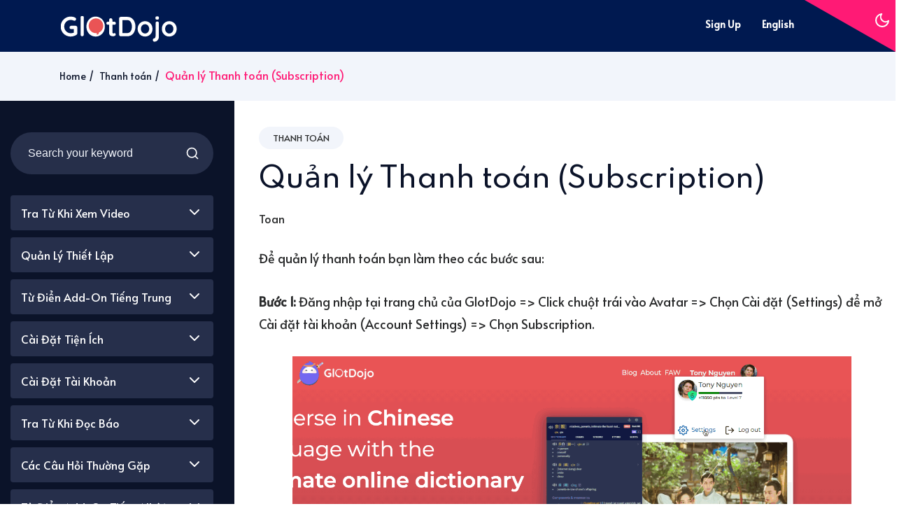

--- FILE ---
content_type: text/html; charset=utf-8
request_url: https://help.glotdojo.com/vi/quan-ly-thanh-toan-subscription/
body_size: 12900
content:
<!DOCTYPE html>
<html class="no-js" lang="en"

   data-theme="light"

>
<head>
    <meta charset="UTF-8">
    <meta http-equiv="X-UA-Compatible" content="IE=edge">
    <meta name="robots" content="noindex">
    <meta name="viewport" content="width=device-width, initial-scale=1">
    <title>Quản lý Thanh toán (Subscription)</title>
    <!-- CSS Files -->
    

















    <link rel="stylesheet" type="text/css" href="/assets/css/style.css?v=19bb68df62" />
    <script>
        if (typeof (Storage) !== 'undefined') {
            if (localStorage.getItem('selected-theme') == 'dark') {
                document.documentElement.setAttribute('data-theme', 'dark');
            }
            else if (localStorage.getItem('selected-theme') == 'light') {
                document.documentElement.setAttribute('data-theme', 'light');
            }
        }
    </script>
    
    <link rel="icon" href="https://glotcms.sgp1.cdn.digitaloceanspaces.com/epic/2023/11/favicon.png" type="image/png">
    <link rel="canonical" href="https://help.glotdojo.com/vi/quan-ly-thanh-toan-subscription/">
    <meta name="referrer" content="no-referrer-when-downgrade">
    
    <meta property="og:site_name" content="GlotDojo Help Center">
    <meta property="og:type" content="article">
    <meta property="og:title" content="Quản lý Thanh toán (Subscription)">
    <meta property="og:description" content="Để quản lý thanh toán bạn làm theo các bước sau:

Bước 1: Đăng nhập tại trang chủ của GlotDojo &#x3D;&gt; Click chuột trái vào Avatar &#x3D;&gt; Chọn Cài đặt (Settings) để mở Cài đặt tài khoản (Account Settings) &#x3D;&gt; Chọn Subscription.

Bước 2: Tại trang Subscription bạn có thể xem thông tin">
    <meta property="og:url" content="https://help.glotdojo.com/vi/quan-ly-thanh-toan-subscription/">
    <meta property="og:image" content="https://glotcms.sgp1.cdn.digitaloceanspaces.com/epic/2023/11/Glot-Blog_Help.png">
    <meta property="article:published_time" content="2020-10-20T08:46:10.000Z">
    <meta property="article:modified_time" content="2020-11-02T02:36:04.000Z">
    <meta property="article:tag" content="Thanh toán">
    
    <meta property="article:publisher" content="https://www.facebook.com/ghost">
    <meta name="twitter:card" content="summary_large_image">
    <meta name="twitter:title" content="Quản lý Thanh toán (Subscription)">
    <meta name="twitter:description" content="Để quản lý thanh toán bạn làm theo các bước sau:

Bước 1: Đăng nhập tại trang chủ của GlotDojo &#x3D;&gt; Click chuột trái vào Avatar &#x3D;&gt; Chọn Cài đặt (Settings) để mở Cài đặt tài khoản (Account Settings) &#x3D;&gt; Chọn Subscription.

Bước 2: Tại trang Subscription bạn có thể xem thông tin">
    <meta name="twitter:url" content="https://help.glotdojo.com/vi/quan-ly-thanh-toan-subscription/">
    <meta name="twitter:image" content="https://glotcms.sgp1.cdn.digitaloceanspaces.com/epic/2023/11/Glot-Blog_Help.png">
    <meta name="twitter:label1" content="Written by">
    <meta name="twitter:data1" content="Toan">
    <meta name="twitter:label2" content="Filed under">
    <meta name="twitter:data2" content="Thanh toán">
    <meta name="twitter:site" content="@ghost">
    <meta property="og:image:width" content="1905">
    <meta property="og:image:height" content="1905">
    
    <script type="application/ld+json">
{
    "@context": "https://schema.org",
    "@type": "Article",
    "publisher": {
        "@type": "Organization",
        "name": "GlotDojo Help Center",
        "url": "https://help.glotdojo.com/",
        "logo": {
            "@type": "ImageObject",
            "url": "https://glotcms.sgp1.cdn.digitaloceanspaces.com/epic/2023/11/Logo-glot.svg"
        }
    },
    "author": {
        "@type": "Person",
        "name": "Toan",
        "url": "https://help.glotdojo.com/author/toan/",
        "sameAs": []
    },
    "headline": "Quản lý Thanh toán (Subscription)",
    "url": "https://help.glotdojo.com/vi/quan-ly-thanh-toan-subscription/",
    "datePublished": "2020-10-20T08:46:10.000Z",
    "dateModified": "2020-11-02T02:36:04.000Z",
    "keywords": "Thanh toán",
    "description": "Để quản lý thanh toán bạn làm theo các bước sau:\n\nBước 1: Đăng nhập tại trang chủ của GlotDojo &#x3D;&gt; Click chuột trái vào Avatar &#x3D;&gt; Chọn Cài đặt (Settings) để mở Cài đặt tài khoản (Account Settings) &#x3D;&gt; Chọn Subscription.\n\nBước 2: Tại trang Subscription bạn có thể xem thông tin chi tiết gói Pro, Add-on đã mua bằng cách click vào gói.\n\n(1) Thời gian sử dụng gói đã mua\n\n(2) Cách thức thanh toán\n\n(3) Ngày thanh toán\n\n(4) Thông tin đăng nhập trên các thiết bị\n\nLưu ý: Bạn chỉ có thể sử dụng các gói Từ Đi",
    "mainEntityOfPage": "https://help.glotdojo.com/vi/quan-ly-thanh-toan-subscription/"
}
    </script>

    <meta name="generator" content="Ghost 5.49">
    <link rel="alternate" type="application/rss+xml" title="GlotDojo Help Center" href="https://help.glotdojo.com/rss/">
    <script defer src="https://cdn.jsdelivr.net/ghost/portal@~2.32/umd/portal.min.js" data-i18n="false" data-ghost="https://help.glotdojo.com/" data-key="29b83600f9efd4c186a4218010" data-api="https://help.glotdojo.com/ghost/api/content/" crossorigin="anonymous"></script><style id="gh-members-styles">.gh-post-upgrade-cta-content,
.gh-post-upgrade-cta {
    display: flex;
    flex-direction: column;
    align-items: center;
    font-family: -apple-system, BlinkMacSystemFont, 'Segoe UI', Roboto, Oxygen, Ubuntu, Cantarell, 'Open Sans', 'Helvetica Neue', sans-serif;
    text-align: center;
    width: 100%;
    color: #ffffff;
    font-size: 16px;
}

.gh-post-upgrade-cta-content {
    border-radius: 8px;
    padding: 40px 4vw;
}

.gh-post-upgrade-cta h2 {
    color: #ffffff;
    font-size: 28px;
    letter-spacing: -0.2px;
    margin: 0;
    padding: 0;
}

.gh-post-upgrade-cta p {
    margin: 20px 0 0;
    padding: 0;
}

.gh-post-upgrade-cta small {
    font-size: 16px;
    letter-spacing: -0.2px;
}

.gh-post-upgrade-cta a {
    color: #ffffff;
    cursor: pointer;
    font-weight: 500;
    box-shadow: none;
    text-decoration: underline;
}

.gh-post-upgrade-cta a:hover {
    color: #ffffff;
    opacity: 0.8;
    box-shadow: none;
    text-decoration: underline;
}

.gh-post-upgrade-cta a.gh-btn {
    display: block;
    background: #ffffff;
    text-decoration: none;
    margin: 28px 0 0;
    padding: 8px 18px;
    border-radius: 4px;
    font-size: 16px;
    font-weight: 600;
}

.gh-post-upgrade-cta a.gh-btn:hover {
    opacity: 0.92;
}</style>
    <script defer src="https://cdn.jsdelivr.net/ghost/sodo-search@~1.1/umd/sodo-search.min.js" data-key="29b83600f9efd4c186a4218010" data-styles="https://cdn.jsdelivr.net/ghost/sodo-search@~1.1/umd/main.css" data-sodo-search="https://help.glotdojo.com/" crossorigin="anonymous"></script>
    
    <link href="https://help.glotdojo.com/webmentions/receive/" rel="webmention">
    <script defer src="/public/cards.min.js?v=19bb68df62"></script>
    <link rel="stylesheet" type="text/css" href="/public/cards.min.css?v=19bb68df62">
    <script defer src="/public/member-attribution.min.js?v=19bb68df62"></script><style>:root {--ghost-accent-color: #FF1A75;}</style>
</head>
<body class="post-template tag-thanh-toan tag-vi tag-hash-import-2023-11-08-07-30">
    <div class="header-area">
    <div class="container">
        <div class="row">
            <div class="col-md-12 unset">
                <div class="header-area-inner d-flex justify-content-between align-items-center flex-wrap">
                    <!-- logo -->
                    <div class="logo py-2 text-center">
                            <a href="https://help.glotdojo.com/vi">
                                <img src="https://glotcms.sgp1.cdn.digitaloceanspaces.com/epic/2023/11/Logo-glot.svg" alt="logo-img">
                            </a>
                    </div>
                    <!-- Menu sec -->
                    <div class="menu-wrapper d-flex justify-content-between align-items-center text-center">
                        <div class="center-menu">
                                    <ul id="nav">
            <li><a class="nav-sign-up  text-white"  href="#/portal/">Sign up</a></li>

            <li><a href="https://help.glotdojo.com">English</a></li>
    </ul>
                        </div>
                        <div class="members-details mr-10">
    <div class="members-info">
        <h6 class="acc-details">Account details</h6>

        <div class="upg-sign d-flex justify-content-between align-items-cente">
            <a class="btn btn-upgrade" href="https://help.glotdojo.com/account/">
                Upgrade
            </a>
            <a class="btn btn-sign-out" href="javascript:" data-members-signout>Signout</a>
        </div>
    </div>
</div>                        <!-- bar icon -->
                        <div class="mobile-menu-bar d-lg-none d-flex align-items-center">
                            <div class="bar-icon">
                                <div class="bar-line"></div>
                                <div class="bar-line"></div>
                                <div class="bar-line"></div>
                            </div>
                        </div>
                    </div>
                </div>
            </div>
        </div>
    </div>
    <!-- mobile-menu-bar -->
    <div class="mobile-menu-wrapper">
        <div class="container">
           <div class="row">
                <div class="mobile-menu"></div>
           </div>
        </div>
    </div>
    <div class="promo-icon">
        <div class="dark-light">
            <div class="icon-dark">
                <svg xmlns="http://www.w3.org/2000/svg" width="24" height="24" viewBox="0 0 24 24" fill="none" stroke="currentColor" stroke-width="2" stroke-linecap="round" stroke-linejoin="round" class="feather feather-sun"><circle cx="12" cy="12" r="5"></circle><line x1="12" y1="1" x2="12" y2="3"></line><line x1="12" y1="21" x2="12" y2="23"></line><line x1="4.22" y1="4.22" x2="5.64" y2="5.64"></line><line x1="18.36" y1="18.36" x2="19.78" y2="19.78"></line><line x1="1" y1="12" x2="3" y2="12"></line><line x1="21" y1="12" x2="23" y2="12"></line><line x1="4.22" y1="19.78" x2="5.64" y2="18.36"></line><line x1="18.36" y1="5.64" x2="19.78" y2="4.22"></line></svg>            </div>
            <div class="icon-light">
                <svg xmlns="http://www.w3.org/2000/svg" width="24" height="24" viewBox="0 0 24 24" fill="none" stroke="currentColor" stroke-width="2" stroke-linecap="round" stroke-linejoin="round" class="feather feather-moon"><path d="M21 12.79A9 9 0 1 1 11.21 3 7 7 0 0 0 21 12.79z"></path></svg>            </div>
        </div>
    </div>
</div>










<div class="breadcrumbs-section">
    <div class="container">
        <div class="row">
            <div class="col-md-12">
                <nav aria-label="breadcrumb">
                    <ol class="breadcrumb pl-0 mb-0">
                        <li class="breadcrumb-item " aria-current="page"><a href="https://help.glotdojo.com">Home</a></li>
                        <li class="breadcrumb-item " aria-current="page"><a href="/tag/thanh-toan/">Thanh toán</a></li>
                        <li class="breadcrumb-item active" aria-current="page">Quản lý Thanh toán (Subscription)</li>
                    </ol>
                </nav>
            </div>
        </div>
    </div>
</div>

    <div class="post-section">
    <div class="container-fluid">
        <div class="row">
            <div class="col-md-12">
                <div class="post-wrapper">
                        <div class="sidebar-docs">
    <div class="sidebar-toggle-icon">
        <svg xmlns="http://www.w3.org/2000/svg" width="24" height="24" viewBox="0 0 24 24" fill="none" stroke="currentColor" stroke-width="2" stroke-linecap="round" stroke-linejoin="round" class="feather feather-settings"><circle cx="12" cy="12" r="3"></circle><path d="M19.4 15a1.65 1.65 0 0 0 .33 1.82l.06.06a2 2 0 0 1 0 2.83 2 2 0 0 1-2.83 0l-.06-.06a1.65 1.65 0 0 0-1.82-.33 1.65 1.65 0 0 0-1 1.51V21a2 2 0 0 1-2 2 2 2 0 0 1-2-2v-.09A1.65 1.65 0 0 0 9 19.4a1.65 1.65 0 0 0-1.82.33l-.06.06a2 2 0 0 1-2.83 0 2 2 0 0 1 0-2.83l.06-.06a1.65 1.65 0 0 0 .33-1.82 1.65 1.65 0 0 0-1.51-1H3a2 2 0 0 1-2-2 2 2 0 0 1 2-2h.09A1.65 1.65 0 0 0 4.6 9a1.65 1.65 0 0 0-.33-1.82l-.06-.06a2 2 0 0 1 0-2.83 2 2 0 0 1 2.83 0l.06.06a1.65 1.65 0 0 0 1.82.33H9a1.65 1.65 0 0 0 1-1.51V3a2 2 0 0 1 2-2 2 2 0 0 1 2 2v.09a1.65 1.65 0 0 0 1 1.51 1.65 1.65 0 0 0 1.82-.33l.06-.06a2 2 0 0 1 2.83 0 2 2 0 0 1 0 2.83l-.06.06a1.65 1.65 0 0 0-.33 1.82V9a1.65 1.65 0 0 0 1.51 1H21a2 2 0 0 1 2 2 2 2 0 0 1-2 2h-.09a1.65 1.65 0 0 0-1.51 1z"></path></svg>    </div>
    <div class="sidebar-docs-inner">
        <div class="sidebar-doc-lists">
            <div class="search-bar-area w-100">
                <div class="serach-bar live-search-bar search-input-area">
                    <span class="search-icon"><svg xmlns="http://www.w3.org/2000/svg" width="24" height="24" viewBox="0 0 24 24" fill="none" stroke="#ffffff" stroke-width="2" stroke-linecap="round" stroke-linejoin="round" class="feather feather-search"><circle cx="11" cy="11" r="8"></circle><line x1="21" y1="21" x2="16.65" y2="16.65"></line></svg></span>
                    <input type="text" class="form-control w-100 search-input" placeholder="Search your keyword" data-ghost-search>
                    <div class="search-result nicescrol">
                        <div class="custom">
                            <div class="search-full-content"></div>
                        </div>
                    </div>
                </div>
            </div>
                <div class="tags-inner-section pt-30">
                    <ul class="list-group">
                            <li class="tags-group-item">
                                <div class="tag-qus-title">
                                    <h6>
                                        <a id="4-tra-tu-khi-xem-video" href="/tag/4-tra-tu-khi-xem-video/">Tra từ khi xem Video</a>
                                        <span class="expand-toggle chevron-down"><svg xmlns="http://www.w3.org/2000/svg" width="24" height="24" viewBox="0 0 24 24" fill="none" stroke="currentColor" stroke-width="2" stroke-linecap="round" stroke-linejoin="round" class="feather feather-chevron-down"><polyline points="6 9 12 15 18 9"></polyline></svg></span>
                                        <span class="expand-toggle chevron-up"><svg xmlns="http://www.w3.org/2000/svg" width="24" height="24" viewBox="0 0 24 24" fill="none" stroke="currentColor" stroke-width="2" stroke-linecap="round" stroke-linejoin="round" class="feather feather-chevron-up"><polyline points="18 15 12 9 6 15"></polyline></svg></span>
                                    </h6>
                                </div>
                                <div class="docs-ans">
                                        <ul class="docs-articles">
                                            <li><a id="cach-tra-tu-tren-anh-chup-man-hinh" href="/vi/cach-tra-tu-tren-anh-chup-man-hinh/">Cách tra từ trên ảnh chụp màn hình</a></li>
                                            <li><a id="tai-sao-toi-khong-cai-duoc-phien-am-cho-phu-de" href="/vi/tai-sao-toi-khong-cai-duoc-phien-am-cho-phu-de/">Tại sao tôi không cài được Phiên âm cho phụ đề?</a></li>
                                            <li><a id="dung-glotdojo-tra-tu-tren-cac-trang-video-khac" href="/vi/dung-glotdojo-tra-tu-tren-cac-trang-video-khac/">Làm thế nào để sử dụng GlotDojo tra từ trên các trang video có phụ đề khác</a></li>
                                            <li><a id="cach-hien-thi-phien-am" href="/vi/cach-hien-thi-phien-am/">Làm thế nào để hiển thị phiên âm khi xem video</a></li>
                                            <li><a id="cai-dat-thuong-dung-tren-cac-trang-video" href="/vi/cai-dat-thuong-dung-tren-cac-trang-video/">Hướng dẫn cài đặt thường dùng trên các trang Video</a></li>
                                            <li><a id="in-phu-de-video" href="/vi/in-phu-de-video/">In phụ đề của Video</a></li>
                                            <li><a id="cach-tra-tu-tren-cac-trang-video-voi-glotdojo" href="/vi/cach-tra-tu-tren-cac-trang-video-voi-glotdojo/">Cách Tra từ trên các trang video với GlotDojo</a></li>
                                            <li><a id="cach-luyen-nghe-sub-cham-auto-pause-2" href="/vi/cach-luyen-nghe-sub-cham-auto-pause-2/">Cách luyện nghe sub chậm (Auto-pause)</a></li>
                                            <li><a id="tuy-chinh-hien-thi-phu-de-khi-xem-video-2" href="/vi/tuy-chinh-hien-thi-phu-de-khi-xem-video-2/">Tùy chỉnh hiển thị phụ đề khi xem video</a></li>
                                            <li><a id="phim-tat-khi-xem-video-voi-glotdojo-2" href="/vi/phim-tat-khi-xem-video-voi-glotdojo-2/">Phím tắt khi xem Video với GlotDojo</a></li>
                                            <li><a id="cach-danh-dau-phu-de-khi-xem-video-2" href="/vi/cach-danh-dau-phu-de-khi-xem-video-2/">Cách đánh dấu phụ đề khi xem Video</a></li>
                                            <li><a id="lam-the-nao-de-bat-phu-de-song-ngu-2" href="/vi/lam-the-nao-de-bat-phu-de-song-ngu-2/">Làm thế nào để bật phụ đề song ngữ</a></li>
                                            <li><a id="tinh-nang-dich-phu-de-2" href="/vi/tinh-nang-dich-phu-de-2/">Tính năng Dịch phụ đề</a></li>
                                            <li><a id="tinh-nang-tra-tu-nhanh-khi-xem-video" href="/vi/tinh-nang-tra-tu-nhanh-khi-xem-video/">Tính Năng Tra Từ Nhanh Khi Xem Video, Phim</a></li>
                                            <li><a id="danh-sach-cac-trang-video-glotdojo-ho-tro" href="/vi/danh-sach-cac-trang-video-glotdojo-ho-tro/">Danh sách các trang Video được GlotDojo hỗ trợ mạnh mẽ</a></li>
                                        </ul>
                                </div>
                            </li>
                            <li class="tags-group-item">
                                <div class="tag-qus-title">
                                    <h6>
                                        <a id="quan-ly-thiet-lap" href="/tag/quan-ly-thiet-lap/">Quản lý Thiết lập</a>
                                        <span class="expand-toggle chevron-down"><svg xmlns="http://www.w3.org/2000/svg" width="24" height="24" viewBox="0 0 24 24" fill="none" stroke="currentColor" stroke-width="2" stroke-linecap="round" stroke-linejoin="round" class="feather feather-chevron-down"><polyline points="6 9 12 15 18 9"></polyline></svg></span>
                                        <span class="expand-toggle chevron-up"><svg xmlns="http://www.w3.org/2000/svg" width="24" height="24" viewBox="0 0 24 24" fill="none" stroke="currentColor" stroke-width="2" stroke-linecap="round" stroke-linejoin="round" class="feather feather-chevron-up"><polyline points="18 15 12 9 6 15"></polyline></svg></span>
                                    </h6>
                                </div>
                                <div class="docs-ans">
                                        <ul class="docs-articles">
                                            <li><a id="goi-y-tao-inactive-preset" href="/vi/goi-y-tao-inactive-preset/">Tôi muốn tắt chức năng tra từ của GlotDojo trên một số trang Web</a></li>
                                            <li><a id="thiet-lap-tu-dien" href="/vi/thiet-lap-tu-dien/">Cài đặt trong Thiết lập - Từ điển Add-on</a></li>
                                            <li><a id="thiet-lap-dich" href="/vi/thiet-lap-dich/">Cài đặt trong Thiết lập - Dịch</a></li>
                                            <li><a id="thiet-lap-pop-up" href="/vi/thiet-lap-pop-up/">Cài đặt trong Thiết lập - Pop-up</a></li>
                                            <li><a id="thiet-lap-quet" href="/vi/thiet-lap-quet/">Cài đặt trong Thiết lập - Quét</a></li>
                                            <li><a id="thiet-lap-cac-trang-web-da-kich-hoat" href="/vi/thiet-lap-cac-trang-web-da-kich-hoat/">Cài đặt Thiết lập - Các trang web đã kích hoạt</a></li>
                                            <li><a id="quan-ly-thiet-lap" href="/vi/quan-ly-thiet-lap/">Quản lý Thiết lập</a></li>
                                            <li><a id="cach-luu-trang-web-vao-mot-thiet-lap" href="/vi/cach-luu-trang-web-vao-mot-thiet-lap/">Cách lưu trang web vào một Thiết lập.</a></li>
                                            <li><a id="cach-thay-doi-nhanh-thiet-lap" href="/vi/cach-thay-doi-nhanh-thiet-lap/">Cách thay đổi nhanh Thiết lập khác trên trang website.</a></li>
                                            <li><a id="thay-doi-cai-dat-cho-mot-thiet-lap" href="/vi/thay-doi-cai-dat-cho-mot-thiet-lap/">Thay đổi cài đặt cho một Thiết lập</a></li>
                                            <li><a id="cach-tao-mot-thiep-lap-moi" href="/vi/cach-tao-mot-thiep-lap-moi/">Cách tạo một Thiếp lập mới</a></li>
                                            <li><a id="thiet-lap-mac-dinh-la-gi" href="/vi/thiet-lap-mac-dinh-la-gi/">Thiết lập mặc định là gì? Cách đặt Thiết lập mặc định</a></li>
                                            <li><a id="thiet-lap-la-gi" href="/vi/thiet-lap-la-gi/">Thiết lập (Preset) là gì?</a></li>
                                        </ul>
                                </div>
                            </li>
                            <li class="tags-group-item">
                                <div class="tag-qus-title">
                                    <h6>
                                        <a id="tu-dien-addon-tieng-trung" href="/tag/tu-dien-addon-tieng-trung/">Từ điển Add-on Tiếng Trung</a>
                                        <span class="expand-toggle chevron-down"><svg xmlns="http://www.w3.org/2000/svg" width="24" height="24" viewBox="0 0 24 24" fill="none" stroke="currentColor" stroke-width="2" stroke-linecap="round" stroke-linejoin="round" class="feather feather-chevron-down"><polyline points="6 9 12 15 18 9"></polyline></svg></span>
                                        <span class="expand-toggle chevron-up"><svg xmlns="http://www.w3.org/2000/svg" width="24" height="24" viewBox="0 0 24 24" fill="none" stroke="currentColor" stroke-width="2" stroke-linecap="round" stroke-linejoin="round" class="feather feather-chevron-up"><polyline points="18 15 12 9 6 15"></polyline></svg></span>
                                    </h6>
                                </div>
                                <div class="docs-ans">
                                        <ul class="docs-articles">
                                            <li><a id="khoi-phuc-thanh-toan-tu-dien-cao-cap" href="/vi/khoi-phuc-thanh-toan-tu-dien-cao-cap/">Cách kích hoạt Từ Điển Add-on đã mua trên thiết bị mới</a></li>
                                            <li><a id="tu-dien-cao-cap-la-gi" href="/vi/tu-dien-cao-cap-la-gi/">Từ điển Cao cấp là gì?</a></li>
                                            <li><a id="thanh-dieu-trong-tieng-trung-va-mau-sac-thanh-dieu-trong-popup-tieng-trung" href="/vi/thanh-dieu-trong-tieng-trung-va-mau-sac-thanh-dieu-trong-popup-tieng-trung/">Thanh điệu trong Tiếng Trung và màu sắc thanh điệu trong Popup Tiếng Trung</a></li>
                                            <li><a id="giai-nghia-pop-up-tieng-trung-nang-cao-ngu-phap" href="/vi/giai-nghia-pop-up-tieng-trung-nang-cao-ngu-phap/">Giải nghĩa Pop-up Tiếng Trung - Mục NGỮ PHÁP</a></li>
                                            <li><a id="giai-nghia-pop-up-tieng-trung-muc-vi-du" href="/vi/giai-nghia-pop-up-tieng-trung-muc-vi-du/">Giải nghĩa Pop-up Tiếng Trung - Mục VÍ DỤ</a></li>
                                            <li><a id="giai-nghia-pop-up-tieng-trung-muc-ngu-can" href="/vi/giai-nghia-pop-up-tieng-trung-muc-ngu-can/">Giải nghĩa Pop-up Tiếng Trung - Mục NGỮ CĂN</a></li>
                                            <li><a id="giai-nghia-pop-up-tieng-trung-muc-cach-viet" href="/vi/giai-nghia-pop-up-tieng-trung-muc-cach-viet/">Giải nghĩa Pop-up Tiếng Trung - Mục CÁCH VIẾT</a></li>
                                            <li><a id="giai-nghia-pop-up-tieng-trung-muc-han-tu" href="/vi/giai-nghia-pop-up-tieng-trung-muc-han-tu/">Giải nghĩa Pop-up Tiếng Trung - Mục HÁN TỰ</a></li>
                                            <li><a id="giai-nghia-pop-up-tieng-trung-muc-tu-dien" href="/vi/giai-nghia-pop-up-tieng-trung-muc-tu-dien/">Giải nghĩa Pop-up Tiếng Trung - Mục TỪ ĐIỂN</a></li>
                                            <li><a id="giai-nghia-pop-up-tieng-trung-thanh-tieu-de" href="/vi/giai-nghia-pop-up-tieng-trung-thanh-tieu-de/">Giải nghĩa Pop-up Tiếng Trung - Thanh tiêu đề</a></li>
                                            <li><a id="tra-tu-voi-tu-dien-tieng-trung-tieng-nhat-cao-cap" href="/vi/tra-tu-voi-tu-dien-tieng-trung-tieng-nhat-cao-cap/">Cách tra từ Tiếng Trung hay tiếng Nhật với Từ điển Add-on</a></li>
                                            <li><a id="cach-cai-dat-tu-dien-tieng-trung-hay-tieng-nhat" href="/vi/cach-cai-dat-tu-dien-tieng-trung-hay-tieng-nhat/">Cách cài đặt Từ điển Add-on của Tiếng Trung hay Tiếng Nhật</a></li>
                                        </ul>
                                </div>
                            </li>
                            <li class="tags-group-item">
                                <div class="tag-qus-title">
                                    <h6>
                                        <a id="cai-dat-tien-ich" href="/tag/cai-dat-tien-ich/">Cài đặt Tiện ích</a>
                                        <span class="expand-toggle chevron-down"><svg xmlns="http://www.w3.org/2000/svg" width="24" height="24" viewBox="0 0 24 24" fill="none" stroke="currentColor" stroke-width="2" stroke-linecap="round" stroke-linejoin="round" class="feather feather-chevron-down"><polyline points="6 9 12 15 18 9"></polyline></svg></span>
                                        <span class="expand-toggle chevron-up"><svg xmlns="http://www.w3.org/2000/svg" width="24" height="24" viewBox="0 0 24 24" fill="none" stroke="currentColor" stroke-width="2" stroke-linecap="round" stroke-linejoin="round" class="feather feather-chevron-up"><polyline points="18 15 12 9 6 15"></polyline></svg></span>
                                    </h6>
                                </div>
                                <div class="docs-ans">
                                        <ul class="docs-articles">
                                            <li><a id="lam-the-nao-de-tranh-xung-dot-giua-glot-va-ejoy" href="/vi/lam-the-nao-de-tranh-xung-dot-giua-glot-va-ejoy/">Cách tránh xung đột khi sử dụng cùng lúc GlotDojo và eJOY</a></li>
                                            <li><a id="cach-tao-cap-ngon-ngu-cho-pop-up-da-ngon-ngu" href="/vi/cach-tao-cap-ngon-ngu-cho-pop-up-da-ngon-ngu/">Cách tạo cặp ngôn ngữ cho Pop-up đa ngôn ngữ</a></li>
                                            <li><a id="cai-dat-giao-dien-tieng-viet-cho-glotdojo" href="/vi/cai-dat-giao-dien-tieng-viet-cho-glotdojo/">Cài đặt giao diện Tiếng Việt cho GlotDojo</a></li>
                                            <li><a id="khung-cai-dat-nhanh" href="/vi/khung-cai-dat-nhanh/">Tìm hiểu về Khung Cài Đặt Nhanh (Dropdown)</a></li>
                                            <li><a id="tai-xuong-glotdojo-va-cac-san-pham-cua-ejoy" href="/vi/tai-xuong-glotdojo-va-cac-san-pham-cua-ejoy/">Link download GlotDojo Extension và các sản phẩm của eJOY</a></li>
                                            <li><a id="cach-mo-khung-cai-dat-nhanh" href="/vi/cach-mo-khung-cai-dat-nhanh/">Cách mở khung Cài Đặt Nhanh</a></li>
                                            <li><a id="cach-mo-trang-cai-dat-chung-cua-glotdojo-extension" href="/vi/cach-mo-trang-cai-dat-chung-cua-glotdojo-extension/">Cách mở trang Cài Đặt Chung của GlotDojo eXtension</a></li>
                                            <li><a id="lam-the-nao-de-hien-bieu-tuong-glotdojo" href="/vi/lam-the-nao-de-hien-bieu-tuong-glotdojo/">Làm thế nào để hiện biểu tượng GlotDojo ?</a></li>
                                            <li><a id="cap-nhat-thu-cong-glotdojo-extension" href="/vi/cap-nhat-thu-cong-glotdojo-extension/">Cập nhật thủ công GlotDojo eXtension</a></li>
                                        </ul>
                                </div>
                            </li>
                            <li class="tags-group-item">
                                <div class="tag-qus-title">
                                    <h6>
                                        <a id="cai-dat-tai-khoan" href="/tag/cai-dat-tai-khoan/">Cài đặt Tài khoản</a>
                                        <span class="expand-toggle chevron-down"><svg xmlns="http://www.w3.org/2000/svg" width="24" height="24" viewBox="0 0 24 24" fill="none" stroke="currentColor" stroke-width="2" stroke-linecap="round" stroke-linejoin="round" class="feather feather-chevron-down"><polyline points="6 9 12 15 18 9"></polyline></svg></span>
                                        <span class="expand-toggle chevron-up"><svg xmlns="http://www.w3.org/2000/svg" width="24" height="24" viewBox="0 0 24 24" fill="none" stroke="currentColor" stroke-width="2" stroke-linecap="round" stroke-linejoin="round" class="feather feather-chevron-up"><polyline points="18 15 12 9 6 15"></polyline></svg></span>
                                    </h6>
                                </div>
                                <div class="docs-ans">
                                        <ul class="docs-articles">
                                            <li><a id="tai-sao-toi-nen-tao-tai-khoan" href="/vi/tai-sao-toi-nen-tao-tai-khoan/">Tại sao tôi nên tạo tài khoản?</a></li>
                                            <li><a id="cach-dang-ky-tai-khoan-ejoy-learning" href="/vi/cach-dang-ky-tai-khoan-ejoy-learning/">Cách đăng ký tài khoản eJOY Learning</a></li>
                                            <li><a id="xac-thuc-email" href="/vi/xac-thuc-email/">Làm thế nào để xác thực email</a></li>
                                            <li><a id="lam-the-nao-de-thay-doi-email" href="/vi/lam-the-nao-de-thay-doi-email/">Làm thế nào để thay đổi email</a></li>
                                            <li><a id="lam-the-nao-de-doi-mat-khau-glot" href="/vi/lam-the-nao-de-doi-mat-khau-glot/">Làm thế nào để thay đổi mật khẩu</a></li>
                                            <li><a id="thay-doi-ten-nguoi-dung-va-anh-dai-dien" href="/vi/thay-doi-ten-nguoi-dung-va-anh-dai-dien/">Thay đổi tên người dùng và ảnh đại diện</a></li>
                                            <li><a id="xoa-tai-khoan-ejoy-learning" href="/vi/xoa-tai-khoan-ejoy-learning/">Làm thế nào để xoá tài khoản eJOY Learning</a></li>
                                            <li><a id="quen-mat-khau-glotdojo" href="/vi/quen-mat-khau-glotdojo/">Làm Thế Nào Để Đăng Nhập Nếu Tôi Quên Mật Khẩu?</a></li>
                                        </ul>
                                </div>
                            </li>
                            <li class="tags-group-item">
                                <div class="tag-qus-title">
                                    <h6>
                                        <a id="tra-tu-khi-doc-bao" href="/tag/tra-tu-khi-doc-bao/">Tra từ khi đọc Báo</a>
                                        <span class="expand-toggle chevron-down"><svg xmlns="http://www.w3.org/2000/svg" width="24" height="24" viewBox="0 0 24 24" fill="none" stroke="currentColor" stroke-width="2" stroke-linecap="round" stroke-linejoin="round" class="feather feather-chevron-down"><polyline points="6 9 12 15 18 9"></polyline></svg></span>
                                        <span class="expand-toggle chevron-up"><svg xmlns="http://www.w3.org/2000/svg" width="24" height="24" viewBox="0 0 24 24" fill="none" stroke="currentColor" stroke-width="2" stroke-linecap="round" stroke-linejoin="round" class="feather feather-chevron-up"><polyline points="18 15 12 9 6 15"></polyline></svg></span>
                                    </h6>
                                </div>
                                <div class="docs-ans">
                                        <ul class="docs-articles">
                                            <li><a id="cach-tra-tu-tren-anh-chup-man-hinh" href="/vi/cach-tra-tu-tren-anh-chup-man-hinh/">Cách tra từ trên ảnh chụp màn hình</a></li>
                                            <li><a id="phim-tat-tren-popup-tra-tu" href="/vi/phim-tat-tren-popup-tra-tu/">Phím tắt trên Pop-up tra từ</a></li>
                                            <li><a id="cach-tao-cap-ngon-ngu-cho-pop-up-da-ngon-ngu" href="/vi/cach-tao-cap-ngon-ngu-cho-pop-up-da-ngon-ngu/">Cách tạo cặp ngôn ngữ cho Pop-up đa ngôn ngữ</a></li>
                                            <li><a id="giai-nghia-popup-chung" href="/vi/giai-nghia-popup-chung/">Giải nghĩa Popup Chung</a></li>
                                            <li><a id="dich-doan-van-ban" href="/vi/dich-doan-van-ban/">Advanced Translation - Dịch đoạn văn bản</a></li>
                                            <li><a id="tra-tu-va-hien-thi-ban-dich-nhanh" href="/vi/tra-tu-va-hien-thi-ban-dich-nhanh/">Inline translation – Tra từ và hiển thị bản dịch nhanh</a></li>
                                            <li><a id="tra-cuu-tren-file-pdf" href="/vi/tra-cuu-tren-file-pdf/">Tra cứu trên file pdf</a></li>
                                            <li><a id="cac-cach-tra-tu-cua-glotdojo" href="/vi/cac-cach-tra-tu-cua-glotdojo/">Tra cứu từ với GlotDojo</a></li>
                                        </ul>
                                </div>
                            </li>
                            <li class="tags-group-item">
                                <div class="tag-qus-title">
                                    <h6>
                                        <a id="cac-cau-hoi-thuong-gap" href="/tag/cac-cau-hoi-thuong-gap/">Các câu hỏi thường gặp</a>
                                        <span class="expand-toggle chevron-down"><svg xmlns="http://www.w3.org/2000/svg" width="24" height="24" viewBox="0 0 24 24" fill="none" stroke="currentColor" stroke-width="2" stroke-linecap="round" stroke-linejoin="round" class="feather feather-chevron-down"><polyline points="6 9 12 15 18 9"></polyline></svg></span>
                                        <span class="expand-toggle chevron-up"><svg xmlns="http://www.w3.org/2000/svg" width="24" height="24" viewBox="0 0 24 24" fill="none" stroke="currentColor" stroke-width="2" stroke-linecap="round" stroke-linejoin="round" class="feather feather-chevron-up"><polyline points="18 15 12 9 6 15"></polyline></svg></span>
                                    </h6>
                                </div>
                                <div class="docs-ans">
                                        <ul class="docs-articles">
                                            <li><a id="cach-thay-doi-am" href="/vi/cach-thay-doi-am/">Cách thay đổi âm đọc của một thẻ từ trong GlotDojo App</a></li>
                                            <li><a id="cach-cai-dat-ban-phim-tieng-trung-de-choi-game-viet" href="/vi/cach-cai-dat-ban-phim-tieng-trung-de-choi-game-viet/">Cách cài đặt bàn phím tiếng Trung để chơi game Viết</a></li>
                                            <li><a id="glossary-giai-nghia-cac-thuat-ngu-trong-faq" href="/vi/glossary-giai-nghia-cac-thuat-ngu-trong-faq/">Glossary - Giải nghĩa các thuật ngữ trong FAQ</a></li>
                                            <li><a id="muc-luc-cau-hoi-thuong-gap-glotdojo" href="/vi/muc-luc-cau-hoi-thuong-gap-glotdojo/">Mục lục hướng dẫn sử dụng GlotDojo</a></li>
                                            <li><a id="toi-co-can-internet-de-su-dung-glotdojo-khong" href="/vi/toi-co-can-internet-de-su-dung-glotdojo-khong/">Tôi có cần Internet để sử dụng GlotDojo không?</a></li>
                                            <li><a id="danh-gia-glotdojo" href="/vi/danh-gia-glotdojo/">Làm thế nào để tiếp thêm động lực cho GlotDojo?</a></li>
                                            <li><a id="cong-dong-ket-ban-glotdojo" href="/vi/cong-dong-ket-ban-glotdojo/">Làm sao để kết bạn, trao đổi và học hỏi lẫn nhau cùng cộng đồng GlotDojo?</a></li>
                                            <li><a id="de-xuat-tinh-nang-va-bao-cao-loi-glotdojo" href="/vi/de-xuat-tinh-nang-va-bao-cao-loi-glotdojo/">Làm thế nào để đề xuất tính năng hoặc báo cáo lỗi?</a></li>
                                        </ul>
                                </div>
                            </li>
                            <li class="tags-group-item">
                                <div class="tag-qus-title">
                                    <h6>
                                        <a id="tu-dien-addon-tieng-nhat" href="/tag/tu-dien-addon-tieng-nhat/">Từ điển Add-on Tiếng Nhật</a>
                                        <span class="expand-toggle chevron-down"><svg xmlns="http://www.w3.org/2000/svg" width="24" height="24" viewBox="0 0 24 24" fill="none" stroke="currentColor" stroke-width="2" stroke-linecap="round" stroke-linejoin="round" class="feather feather-chevron-down"><polyline points="6 9 12 15 18 9"></polyline></svg></span>
                                        <span class="expand-toggle chevron-up"><svg xmlns="http://www.w3.org/2000/svg" width="24" height="24" viewBox="0 0 24 24" fill="none" stroke="currentColor" stroke-width="2" stroke-linecap="round" stroke-linejoin="round" class="feather feather-chevron-up"><polyline points="18 15 12 9 6 15"></polyline></svg></span>
                                    </h6>
                                </div>
                                <div class="docs-ans">
                                        <ul class="docs-articles">
                                            <li><a id="pop-up-tieng-nhat-tab-ngu-phap" href="/vi/pop-up-tieng-nhat-tab-ngu-phap/">Giải nghĩa Pop-up Tiếng Nhật - Mục NGỮ PHÁP</a></li>
                                            <li><a id="pop-up-tieng-nhat-tab-vi-du" href="/vi/pop-up-tieng-nhat-tab-vi-du/">Giải nghĩa Pop-up Tiếng Nhật - Mục VÍ DỤ</a></li>
                                            <li><a id="giai-nghia-pop-up-tieng-nhat-tab-kanji" href="/vi/giai-nghia-pop-up-tieng-nhat-tab-kanji/">Giải nghĩa Pop-up Tiếng Nhật - Mục Kanji</a></li>
                                            <li><a id="pop-up-tieng-nhat-gioi-thieu-chung" href="/vi/pop-up-tieng-nhat-gioi-thieu-chung/">Giải nghĩa Pop-up Tiếng Nhật - Giới thiệu chung</a></li>
                                            <li><a id="khoi-phuc-thanh-toan-tu-dien-cao-cap" href="/vi/khoi-phuc-thanh-toan-tu-dien-cao-cap/">Cách kích hoạt Từ Điển Add-on đã mua trên thiết bị mới</a></li>
                                            <li><a id="tu-dien-cao-cap-la-gi" href="/vi/tu-dien-cao-cap-la-gi/">Từ điển Cao cấp là gì?</a></li>
                                            <li><a id="tra-tu-voi-tu-dien-tieng-trung-tieng-nhat-cao-cap" href="/vi/tra-tu-voi-tu-dien-tieng-trung-tieng-nhat-cao-cap/">Cách tra từ Tiếng Trung hay tiếng Nhật với Từ điển Add-on</a></li>
                                            <li><a id="cach-cai-dat-tu-dien-tieng-trung-hay-tieng-nhat" href="/vi/cach-cai-dat-tu-dien-tieng-trung-hay-tieng-nhat/">Cách cài đặt Từ điển Add-on của Tiếng Trung hay Tiếng Nhật</a></li>
                                        </ul>
                                </div>
                            </li>
                            <li class="tags-group-item">
                                <div class="tag-qus-title">
                                    <h6>
                                        <a id="add-on-tu-dien-tich-hop" href="/tag/add-on-tu-dien-tich-hop/">Từ điển Add-on</a>
                                        <span class="expand-toggle chevron-down"><svg xmlns="http://www.w3.org/2000/svg" width="24" height="24" viewBox="0 0 24 24" fill="none" stroke="currentColor" stroke-width="2" stroke-linecap="round" stroke-linejoin="round" class="feather feather-chevron-down"><polyline points="6 9 12 15 18 9"></polyline></svg></span>
                                        <span class="expand-toggle chevron-up"><svg xmlns="http://www.w3.org/2000/svg" width="24" height="24" viewBox="0 0 24 24" fill="none" stroke="currentColor" stroke-width="2" stroke-linecap="round" stroke-linejoin="round" class="feather feather-chevron-up"><polyline points="18 15 12 9 6 15"></polyline></svg></span>
                                    </h6>
                                </div>
                                <div class="docs-ans">
                                        <ul class="docs-articles">
                                            <li><a id="lam-sao-de-tai-tu-dien-khi-qua-tai-thiet-bi" href="/vi/lam-sao-de-tai-tu-dien-khi-qua-tai-thiet-bi/">Làm sao để tải từ điển khi vượt quá số lượng thiết bị cho phép</a></li>
                                            <li><a id="nang-cap-premium-add-on-bang-ma-code" href="/vi/nang-cap-premium-add-on-bang-ma-code/">Nâng cấp Add-on Từ điển Cao cấp bằng mã code</a></li>
                                            <li><a id="mot-tu-dien-add-on-co-the-dung-cho-bao-nhieu-thiet-bi" href="/vi/mot-tu-dien-add-on-co-the-dung-cho-bao-nhieu-thiet-bi/">Một Từ Điển Add-on có thể dùng cho bao nhiêu thiết bị?</a></li>
                                            <li><a id="khoi-phuc-thanh-toan-tu-dien-cao-cap" href="/vi/khoi-phuc-thanh-toan-tu-dien-cao-cap/">Cách kích hoạt Từ Điển Add-on đã mua trên thiết bị mới</a></li>
                                            <li><a id="tu-dien-cao-cap-la-gi" href="/vi/tu-dien-cao-cap-la-gi/">Từ điển Cao cấp là gì?</a></li>
                                            <li><a id="tra-tu-voi-tu-dien-tieng-trung-tieng-nhat-cao-cap" href="/vi/tra-tu-voi-tu-dien-tieng-trung-tieng-nhat-cao-cap/">Cách tra từ Tiếng Trung hay tiếng Nhật với Từ điển Add-on</a></li>
                                            <li><a id="cach-cai-dat-tu-dien-tieng-trung-hay-tieng-nhat" href="/vi/cach-cai-dat-tu-dien-tieng-trung-hay-tieng-nhat/">Cách cài đặt Từ điển Add-on của Tiếng Trung hay Tiếng Nhật</a></li>
                                        </ul>
                                </div>
                            </li>
                            <li class="tags-group-item">
                                <div class="tag-qus-title">
                                    <h6>
                                        <a id="ung-dung-glotdojo" href="/tag/ung-dung-glotdojo/">Ứng dụng GlotDojo</a>
                                        <span class="expand-toggle chevron-down"><svg xmlns="http://www.w3.org/2000/svg" width="24" height="24" viewBox="0 0 24 24" fill="none" stroke="currentColor" stroke-width="2" stroke-linecap="round" stroke-linejoin="round" class="feather feather-chevron-down"><polyline points="6 9 12 15 18 9"></polyline></svg></span>
                                        <span class="expand-toggle chevron-up"><svg xmlns="http://www.w3.org/2000/svg" width="24" height="24" viewBox="0 0 24 24" fill="none" stroke="currentColor" stroke-width="2" stroke-linecap="round" stroke-linejoin="round" class="feather feather-chevron-up"><polyline points="18 15 12 9 6 15"></polyline></svg></span>
                                    </h6>
                                </div>
                                <div class="docs-ans">
                                        <ul class="docs-articles">
                                            <li><a id="bao-loi-yeu-cau-tinh-nang" href="/vi/bao-loi-yeu-cau-tinh-nang/">Báo lỗi &amp; Yêu cầu tính năng</a></li>
                                            <li><a id="cai-dat-chung" href="/vi/cai-dat-chung/">Cài đặt chung</a></li>
                                            <li><a id="tai-khoan" href="/vi/tai-khoan/">Tài khoản*</a></li>
                                            <li><a id="game" href="/vi/game/">Game</a></li>
                                            <li><a id="theo-doi-tien-trinh-on" href="/vi/theo-doi-tien-trinh-on/">Streak &amp; theo dõi tiến độ</a></li>
                                            <li><a id="xem-video" href="/untags/xem-video/">Xem video</a></li>
                                            <li><a id="the-tu-so-tu" href="/vi/the-tu-so-tu/">Thẻ từ &amp; Sổ từ</a></li>
                                        </ul>
                                </div>
                            </li>
                            <li class="tags-group-item">
                                <div class="tag-qus-title">
                                    <h6>
                                        <a id="ve-chung-toi" href="/tag/ve-chung-toi/">Về chúng tôi</a>
                                        <span class="expand-toggle chevron-down"><svg xmlns="http://www.w3.org/2000/svg" width="24" height="24" viewBox="0 0 24 24" fill="none" stroke="currentColor" stroke-width="2" stroke-linecap="round" stroke-linejoin="round" class="feather feather-chevron-down"><polyline points="6 9 12 15 18 9"></polyline></svg></span>
                                        <span class="expand-toggle chevron-up"><svg xmlns="http://www.w3.org/2000/svg" width="24" height="24" viewBox="0 0 24 24" fill="none" stroke="currentColor" stroke-width="2" stroke-linecap="round" stroke-linejoin="round" class="feather feather-chevron-up"><polyline points="18 15 12 9 6 15"></polyline></svg></span>
                                    </h6>
                                </div>
                                <div class="docs-ans">
                                        <ul class="docs-articles">
                                            <li><a id="lien-he" href="/vi/lien-he/">Liên hệ</a></li>
                                            <li><a id="chao-mung-toi-blog-glotdojo" href="/vi/chao-mung-toi-blog-glotdojo/">Về GlotDojo.</a></li>
                                            <li><a id="glotdojo-phu-hop-voi-ai" href="/vi/glotdojo-phu-hop-voi-ai/">GlotDojo phù hợp với ai?</a></li>
                                            <li><a id="diem-noi-bat-cua-glotdojo" href="/vi/diem-noi-bat-cua-glotdojo/">Điều gì làm GlotDojo trở nên khác biệt?</a></li>
                                        </ul>
                                </div>
                            </li>
                            <li class="tags-group-item">
                                <div class="tag-qus-title">
                                    <h6>
                                        <a id="thanh-toan" href="/tag/thanh-toan/">Thanh toán</a>
                                        <span class="expand-toggle chevron-down"><svg xmlns="http://www.w3.org/2000/svg" width="24" height="24" viewBox="0 0 24 24" fill="none" stroke="currentColor" stroke-width="2" stroke-linecap="round" stroke-linejoin="round" class="feather feather-chevron-down"><polyline points="6 9 12 15 18 9"></polyline></svg></span>
                                        <span class="expand-toggle chevron-up"><svg xmlns="http://www.w3.org/2000/svg" width="24" height="24" viewBox="0 0 24 24" fill="none" stroke="currentColor" stroke-width="2" stroke-linecap="round" stroke-linejoin="round" class="feather feather-chevron-up"><polyline points="18 15 12 9 6 15"></polyline></svg></span>
                                    </h6>
                                </div>
                                <div class="docs-ans">
                                        <ul class="docs-articles">
                                            <li><a id="cach-thuc-thanh-toan-goi-glotdojo" href="/vi/cach-thuc-thanh-toan-goi-glotdojo/">Cách thức thanh toán các gói Từ điển Cao cấp và gói PRO của GlotDojo</a></li>
                                            <li><a id="nang-cap-premium-add-on-bang-ma-code" href="/vi/nang-cap-premium-add-on-bang-ma-code/">Nâng cấp Add-on Từ điển Cao cấp bằng mã code</a></li>
                                            <li><a id="quan-ly-thanh-toan-subscription" href="/vi/quan-ly-thanh-toan-subscription/">Quản lý Thanh toán (Subscription)</a></li>
                                        </ul>
                                </div>
                            </li>
                    </ul>
                </div>
        </div>
    </div>
</div>

                    <div class="post-wrapper-content">
                        <div class="post-headlines">
    <ul class="post-tag-meta">
        <li><a href="/tag/thanh-toan/">Thanh toán</a></li>
    </ul>
    <h1>Quản lý Thanh toán (Subscription)</h1>
    <div class="post-author-meta">
        <a href="/author/toan/">
            Toan
        </a>
    </div>
</div>                        <div class="post-full-content-wrapper">

                            <div class="post-full-content post-content">
                                <div class="table-inner-contents">
                                    <h6 class="table-title">Table of contents</h6>
                                    <div class="toc"></div>
                                </div>
                                    <p>Để quản lý thanh toán bạn làm theo các bước sau:</p><p><strong>Bước 1:</strong> Đăng nhập tại trang chủ của GlotDojo =&gt; Click chuột trái vào Avatar =&gt; Chọn Cài đặt (Settings) để mở Cài đặt tài khoản (Account Settings) =&gt; Chọn Subscription.</p><figure class="kg-card kg-image-card"><img src="https://glotcms.sgp1.cdn.digitaloceanspaces.com/glot/2020/10/Screen-Recording-2020-10-20-at-03.30-CH.gif" class="kg-image" alt loading="lazy" width="1477" height="801"></figure><figure class="kg-card kg-image-card kg-card-hascaption"><img src="https://glotcms.sgp1.cdn.digitaloceanspaces.com/docs/2020/10/Image-2020-10-26-at-2.02.43-CH.png" class="kg-image" alt loading="lazy" width="1446" height="827"><figcaption>Giao diện quản lý thanh toán (Subscription)</figcaption></figure><p><strong>Bước 2:</strong> Tại trang Subscription bạn có thể xem thông tin chi tiết gói Pro, Add-on đã mua bằng cách click vào gói.</p><figure class="kg-card kg-image-card kg-card-hascaption"><img src="https://glotcms.sgp1.cdn.digitaloceanspaces.com/glot/2020/10/Image-2020-10-20-at-3.34.23-CH-1.png" class="kg-image" alt loading="lazy" width="854" height="766"><figcaption>Giao diện chi tiết gói đã mua</figcaption></figure><p>(1) Thời gian sử dụng gói đã mua</p><p>(2) Cách thức thanh toán</p><p>(3) Ngày thanh toán</p><p>(4) Thông tin đăng nhập trên các thiết bị</p><p><em>Lưu ý: Bạn chỉ có thể sử dụng các gói Từ Điển Add-on tại tối đa 3 thiết bị cùng lúc.</em></p>
                            </div>
                            <div class="table-sidebar-docs">
                                <div id="table-contents" class="table-contents table-sidebar">
    <div class="table-of-contents">
        <h6 class="table-title">Table of contents</h6>
        <div class="table-content"></div>
    </div>
</div>                            </div>
                        </div>
                        <div class="post-content-footer">
                            <!-- social share icon -->
                            <div class="social-icon text-center">
    <a onclick="window.open(this.href, 'pop-up', 'left=20,top=20,width=500,height=500,toolbar=1,resizable=0'); return false;" href="https://www.facebook.com/sharer/sharer.php?u=https://help.glotdojo.com/vi/quan-ly-thanh-toan-subscription/" target="_blank"><svg width="26" height="26" viewBox="0 0 26 26" fill="none" xmlns="http://www.w3.org/2000/svg">
<path d="M18.2831 8.9908H14.6794V6.63C14.6794 5.7434 15.2696 5.5354 15.683 5.5354H18.2207V1.638L14.721 1.625C10.8392 1.625 9.95783 4.5318 9.95783 6.3934V8.9908H7.71143V13.0052H9.95783V24.3724H14.682V13.0078H17.8697L18.2831 8.9908Z" fill="currentColor"/>
</svg>
    </a>

    <a onclick="window.open(this.href, 'pop-up', 'left=20,top=20,width=500,height=500,toolbar=1,resizable=0'); return false;" href="https://twitter.com/share?text=Qu%E1%BA%A3n%20l%C3%BD%20Thanh%20to%C3%A1n%20(Subscription)&url=https://help.glotdojo.com/vi/quan-ly-thanh-toan-subscription/" target="_blank"><svg width="25" height="20" viewBox="0 0 25 20" fill="none" xmlns="http://www.w3.org/2000/svg">
<path d="M24.5028 2.3548C23.6012 2.7552 22.6324 3.024 21.616 3.1472C22.6548 2.5256 23.45 1.54 23.8252 0.3668C22.8536 0.9436 21.7756 1.3608 20.6332 1.5876C19.7176 0.6104 18.41 0 16.9652 0C14.1876 0 11.9364 2.2484 11.9364 5.026C11.9364 5.4208 11.9812 5.8044 12.0652 6.1712C7.8876 5.9612 4.1832 3.962 1.7052 0.9184C1.274 1.6604 1.0248 2.5256 1.0248 3.4468C1.0248 5.1912 1.9124 6.7284 3.2592 7.63C2.436 7.6048 1.6604 7.378 0.9828 7V7.0644C0.9828 9.5004 2.716 11.5304 5.0148 11.9924C4.5948 12.1072 4.1496 12.1688 3.6904 12.1688C3.3656 12.1688 3.052 12.138 2.7468 12.0792C3.3852 14.0756 5.2416 15.5288 7.4396 15.5708C5.7204 16.9176 3.556 17.7212 1.1984 17.7212C0.7924 17.7212 0.3948 17.6988 0 17.6512C2.226 19.0764 4.8664 19.908 7.7056 19.908C16.9512 19.908 22.008 12.25 22.008 5.6084C22.008 5.39 22.0024 5.1744 21.994 4.9588C22.9768 4.2476 23.8308 3.3628 24.5028 2.3548Z" fill="currentColor"/>
</svg>
    </a>

    <a onclick="window.open(this.href, 'pop-up', 'left=20,top=20,width=500,height=500,toolbar=1,resizable=0'); return false;" href="https://www.linkedin.com/shareArticle?mini=true&url=Qu%E1%BA%A3n%20l%C3%BD%20Thanh%20to%C3%A1n%20(Subscription)&url=https://help.glotdojo.com/vi/quan-ly-thanh-toan-subscription/">
        <svg xmlns="http://www.w3.org/2000/svg" width="24" height="24" viewBox="0 0 24 24"><path fill="currentColor" d="M6.94 5a2 2 0 1 1-4-.002a2 2 0 0 1 4 .002ZM7 8.48H3V21h4V8.48Zm6.32 0H9.34V21h3.94v-6.57c0-3.66 4.77-4 4.77 0V21H22v-7.93c0-6.17-7.06-5.94-8.72-2.91l.04-1.68Z"/></svg>    </a>

    <a onclick="window.open(this.href, 'pop-up', 'left=20,top=20,width=500,height=500,toolbar=1,resizable=0'); return false;" href="https://pinterest.com/pin/create/button/?url=Qu%E1%BA%A3n%20l%C3%BD%20Thanh%20to%C3%A1n%20(Subscription)&url=https://help.glotdojo.com/vi/quan-ly-thanh-toan-subscription/">
    <svg aria-hidden="true" focusable="false" data-prefix="fab" data-icon="pinterest-p" class="svg-inline--fa fa-pinterest-p fa-w-12" role="img" xmlns="http://www.w3.org/2000/svg" viewBox="0 0 384 512"><path fill="currentColor" d="M204 6.5C101.4 6.5 0 74.9 0 185.6 0 256 39.6 296 63.6 296c9.9 0 15.6-27.6 15.6-35.4 0-9.3-23.7-29.1-23.7-67.8 0-80.4 61.2-137.4 140.4-137.4 68.1 0 118.5 38.7 118.5 109.8 0 53.1-21.3 152.7-90.3 152.7-24.9 0-46.2-18-46.2-43.8 0-37.8 26.4-74.4 26.4-113.4 0-66.2-93.9-54.2-93.9 25.8 0 16.8 2.1 35.4 9.6 50.7-13.8 59.4-42 147.9-42 209.1 0 18.9 2.7 37.5 4.5 56.4 3.4 3.8 1.7 3.4 6.9 1.5 50.4-69 48.6-82.5 71.4-172.8 12.3 23.4 44.1 36 69.3 36 106.2 0 153.9-103.5 153.9-196.8C384 71.3 298.2 6.5 204 6.5z"></path></svg>    </a>

    <a class="copy-link" data-link="https://help.glotdojo.com/vi/quan-ly-thanh-toan-subscription/" href="#">
        <svg xmlns="http://www.w3.org/2000/svg" width="24" height="24" viewBox="0 0 24 24" fill="none" stroke="currentColor" stroke-width="2" stroke-linecap="round" stroke-linejoin="round" class="feather feather-copy"><rect x="9" y="9" width="13" height="13" rx="2" ry="2"></rect><path d="M5 15H4a2 2 0 0 1-2-2V4a2 2 0 0 1 2-2h9a2 2 0 0 1 2 2v1"></path></svg>        <span class="copied">Copied to clipboard</span>
    </a>
</div>
                            <div class="navigation-area">
    <div class="row">
           <div class="col-md-6 mb-md-0 mb-30 nav-left flex-row d-flex justify-content-start align-items-center flex-wrap">
        
     

        </div>
        <div class="col-md-6 nav-right flex-row d-flex justify-content-end align-items-center flex-wrap">
            <div class="detials flex-1">
                <p>Next article</p>
                <a href="/vi/nang-cap-premium-add-on-bang-ma-code/">
                    <h6>Nâng cấp Add-on Từ điển Cao cấp bằng mã code</h6>
                </a>
            </div>
            <div class="thumb">
                <a href="/vi/nang-cap-premium-add-on-bang-ma-code/">
                    <svg xmlns="http://www.w3.org/2000/svg" width="24" height="24" viewBox="0 0 24 24" fill="none" stroke="currentColor" stroke-width="2" stroke-linecap="round" stroke-linejoin="round" class="feather feather-arrow-right"><line x1="5" y1="12" x2="19" y2="12"></line><polyline points="12 5 19 12 12 19"></polyline></svg>                </a>
            </div>
        </div>
        
    </div>
</div>                            
                                                    </div>
                    </div>
                </div>
            </div>
        </div>
    </div>
</div>




<div class="bg-promo-section">
    <div class="promo-section">
    <div class="container">
        <div class="row">
            <div class="col-md-8 mx-auto text-center">
                <h2 class="section-title ans-title">Still can&#x27;t solve the problem ?</h2>
                <p class="section-text color-light maxw-800 mx-auto">
                    If you don&#x27;t find an article you need, feel free to contact us for further support.
                </p>
                <div class="full-details pt-30">
                    <a class="btn btn-primary btn-xl rounded" href="https://help.glotdojo.com/contact">Contact Us</a>
                </div>
            </div>
        </div>
    </div>
</div>
</div>




    <div class="footer-section section-padding">
       
    <div class="max-w-screen-2xl w-full">

        <div class="row">
            <div class="col-md-2 col-lg-3 footer-widget-box">
                <div class="footer-widget">
                    <div class="widget-title">
                        <a href="/">
                            <img src="https://ejoycms.sgp1.cdn.digitaloceanspaces.com/ncontent/uploads/footer_logo_59fe95223f.png"/>
                        </a>
                    </div>
                </div>
            </div>
            <div class="col-md-9 row">
                 <div class="col-md-3 col-lg-3 footer-widget-box">
                    <div class="footer-widget">
                        <div class="widget-title">
                            <h4>Company</h4>
                            <span class="f-shape">
                                <svg width="73" height="11" viewBox="0 0 73 11" fill="none" xmlns="http://www.w3.org/2000/svg">
<path d="M1 7.49999C3 3.99999 8.9 -1.80001 16.5 2.99999C26 8.99999 27 12 37 5C45 -0.6 51.6667 2.66667 54 5C58 8.5 65.6 9.4 72 1" stroke="currentColor" stroke-width="2" stroke-linecap="round" stroke-linejoin="round"/>
</svg>
                            </span>
                        </div>
                        <div class="card-details mr-15 mb-3">
                            <a href="https://blog.ejoylearning.com/about-us/">About us</a>
                        </div>
                        <div class="card-details mr-15 mb-3">
                            <a href="https://blog.ejoylearning.com/press/">Press</a>
                        </div>
                        <div class="card-details mr-15 mb-3">
                            <a href="https://discord.com/invite/nwtFP4XRcW">Community</a>
                        </div>
                        <div class="card-details mr-15 mb-3">
                            <a href="https://blog.ejoylearning.com/">User stories</a>
                        </div>
                        <div class="card-details mr-15 mb-3">
                            <a href="https://story.ejoylearning.com/">FAQ</a>
                        </div>
                    </div>
                </div>

                <div class="col-md-3 col-lg-3 footer-widget-box">
                    <div class="footer-widget">
                        <div class="widget-title">
                            <h4>Product</h4>
                            <span class="f-shape">
                                <svg width="73" height="11" viewBox="0 0 73 11" fill="none" xmlns="http://www.w3.org/2000/svg">
<path d="M1 7.49999C3 3.99999 8.9 -1.80001 16.5 2.99999C26 8.99999 27 12 37 5C45 -0.6 51.6667 2.66667 54 5C58 8.5 65.6 9.4 72 1" stroke="currentColor" stroke-width="2" stroke-linecap="round" stroke-linejoin="round"/>
</svg>
                            </span>
                        </div>
                        <div class="card-details mr-15 mb-3">
                            <a href="https://chrome.google.com/webstore/detail/ejoy-ai-dictionary/amfojhdiedpdnlijjbhjnhokbnohfdfb?utm_source=hompage">eJOY Extension</a>
                        </div>
                        <div class="card-details mr-15 mb-3">
                            <a href="https://ejo.bz/footer_epicapp">eJOY App</a>
                        </div>
                        <div class="card-details mr-15 mb-3">
                            <a href="https://ejoy-english.com/go?utm_source=footer">eJOY Go</a>
                        </div>
                        <div class="card-details mr-15 mb-3">
                            <a href="https://ejoy-english.com/app?utm_source=footer">Wordbank (beta)</a>
                        </div>
                    </div>
                </div>

                <div class="col-md-3 col-lg-3 footer-widget-box">
                    <div class="footer-widget">
                        <div class="widget-title">
                            <h4>Tools</h4>
                            <span class="f-shape">
                                <svg width="73" height="11" viewBox="0 0 73 11" fill="none" xmlns="http://www.w3.org/2000/svg">
<path d="M1 7.49999C3 3.99999 8.9 -1.80001 16.5 2.99999C26 8.99999 27 12 37 5C45 -0.6 51.6667 2.66667 54 5C58 8.5 65.6 9.4 72 1" stroke="currentColor" stroke-width="2" stroke-linecap="round" stroke-linejoin="round"/>
</svg>
                            </span>
                        </div>
                        <div class="card-details mr-15 mb-3">
                            <a href="https://ejoy-english.com/go/pdf?tutm_source=homepage">PDF Translator</a>
                        </div>
                        <div class="card-details mr-15 mb-3">
                            <a href="https://glotdojo.com/phonetic?utm_source=homepage">Phonetic Transcription</a>
                        </div>
                        <div class="card-details mr-15 mb-3">
                            <a href="https://glotdojo.com/player?utm_source=homepage">Video Translator</a>
                        </div>
                    </div>
                </div>

                <div class="col-md-3 col-lg-3 footer-widget-box">
                    <div class="footer-widget">
                        <div class="widget-title">
                            <h4>Pricings</h4>
                            <span class="f-shape">
                                <svg width="73" height="11" viewBox="0 0 73 11" fill="none" xmlns="http://www.w3.org/2000/svg">
<path d="M1 7.49999C3 3.99999 8.9 -1.80001 16.5 2.99999C26 8.99999 27 12 37 5C45 -0.6 51.6667 2.66667 54 5C58 8.5 65.6 9.4 72 1" stroke="currentColor" stroke-width="2" stroke-linecap="round" stroke-linejoin="round"/>
</svg>
                            </span>
                        </div>
                        <div class="card-details mr-15 mb-3">
                            <a href="https://ejo.bz/plans-footer">Compare plans</a>
                        </div>
                        <div class="card-details mr-15 mb-3">
                            <a href="https://ejo.bz/dict-footer">Prodict</a>
                        </div>
                        <div class="card-details mr-15 mb-3">
                            <a href="https://ejo.bz/voca-footer">Pro Voca</a>
                        </div>
                        <div class="card-details mr-15 mb-3">
                            <a href="https://ejo.bz/plus-footer">Pro Plus</a>
                        </div>
                    </div>
                </div>

                <div class="col-md-6 col-lg-6 footer-widget-box">
                    <div class="footer-widget">
                        <div class="widget-title">
                            <h4>Connect with us</h4>
                            <span class="f-shape">
                                <svg width="73" height="11" viewBox="0 0 73 11" fill="none" xmlns="http://www.w3.org/2000/svg">
<path d="M1 7.49999C3 3.99999 8.9 -1.80001 16.5 2.99999C26 8.99999 27 12 37 5C45 -0.6 51.6667 2.66667 54 5C58 8.5 65.6 9.4 72 1" stroke="currentColor" stroke-width="2" stroke-linecap="round" stroke-linejoin="round"/>
</svg>
                            </span>
                        </div>
                       <p class="text-sp">Customer Support <span class="hl-text">support@ejoy-english.com</span></p>
                       <p class="text-sp">Contact of PR/B2B Sales <span class="hl-text">ha@ejoylearning.com</span></p>
                    </div>
                </div>

                <div class="col-md-6 col-lg-6 footer-widget-box">
                    <div class="footer-widget">
                        <div class="widget-title">
                            <h4>EJOY LEARNING TECHNOLOGY JOINT STOCK COMPANY</h4>
                        </div>
                      <p class="text-sp">Business Registration Number: <span class="hl-text"> 0108891859 issued by DPI. Ha Noi</span></p>
                      <p class="text-sp">Headquater: <span class="hl-text">  3rd Floor, Building A17, No. 17 Ta Quang Buu, Bach Khoa Ward, Hai Ba Trung District, Hanoi City, Vietnam</span></p>
                      <p class="text-sp">Hotline: <span class="hl-text"> +84 398 399 060</span></p>
                    </div>
                </div>
            </div>
        </div>
    </div>
</div>
<div class="copy-right-section">
    <div class="container">
        <div class="row">
            <div class="col-md-10 mx-auto text-center">
                <p>&copy; 2026 eJOY English. All Rights Reserved.</p>
                <p><a href="https://ejoy-english.com/terms">Term of use</a> | <a href="https://ejoy-english.com/privacy">Privacy Policy</a></p>
            </div>
        </div>
    </div>
</div>

<script>
    var pagination_next_page_number = '',
        pagination_available_pages_number = '',
        serachContentApi;
</script>

<script src="/assets/js/scripts.js?v=19bb68df62"></script>

<script src="/assets/js/single.js?v=19bb68df62"></script>

<script>
    const switchCard = document.querySelector(".membership-switch"),
        button = document.querySelectorAll(".membership-switch button"),
        monthlyPrice = document.querySelectorAll(".single-price-box [data-monthly]"),
        yearlyPrice = document.querySelectorAll(".single-price-box [data-yearly]");
        planBtn = document.querySelectorAll(".plan-btn a");
        yearlyPlan = document.querySelectorAll(".yearly-plan");
        monthlyPlan = document.querySelectorAll(".monthly-plan");
        button.forEach(function(item, index) {
            item.addEventListener("click", function() {
                switchCard.setAttribute("data-active-price", this.getAttribute("data-price"));
                if (this.dataset.price === "monthly") {
                    monthlyPrice.forEach(function(monthly, index) {
                        monthly.style.display = "block";
                    });
                    yearlyPrice.forEach(function(yearly, index) {
                        yearly.style.display = "none";
                    });
                    yearlyPlan.forEach(function(year, index) {
                        year.style.display = "none";
                    });
                    monthlyPlan.forEach(function(month, index) {
                        month.style.display = "block";
                    });
                   
                } else {
                    monthlyPrice.forEach(function(monthly, index) {
                        monthly.style.display = "none";
                    });
                    yearlyPrice.forEach(function(yearly, index) {
                        yearly.style.display = "block";
                    });
                    yearlyPlan.forEach(function(year, index) {
                        year.style.display = "block";
                    });
                    monthlyPlan.forEach(function(month, index) {
                        month.style.display = "none";
                    });
                }
            });
        });
    
</script>

    <script>
        var body = document.querySelector('body')
                tocbot.init({
                    tocSelector: '.toc',
                    contentSelector: '.post-full-content',
                    hasInnerContainers: true,
                    orderedList: false
                });

                tocbot.init({
                    tocSelector: '.table-content',
                    contentSelector: '.post-full-content',
                    hasInnerContainers: true,
                    orderedList: false
                });
                var tocWrap = document.querySelector('.table-content');
                var tocParent = document.querySelector('.table-contents')
                var tocParentMob = document.querySelector('.table-inner-contents')
                var tocMob = document.querySelector('.toc')
                if(tocWrap.hasChildNodes()){
                    tocParent.style.display = 'block'
                }else{
                    body.classList.add('post-locked-members')
                }

                if(tocMob.hasChildNodes()){
                    tocParentMob.style.display = 'block'
                }

                // Table of contents sticky
                var sidebar = new StickySidebar('.table-sidebar-docs', {
                    topSpacing: 20,
                    bottomSpacing: 20,
                    containerSelector: '.post-full-content-wrapper',
                    innerWrapperSelector: '.table-sidebar'
                });
    </script>
    <script>
    $(document).ready(function(){
          var $location = window.location.href
    $location = $location.split('/')
    var $slug = $location[$location.length - 2],
        $tag = $('.tag-qus-title'),
        $tagName = $tag.find('a'),
        $sidebar = $('.docs-articles'),
        $sidebarLink = $sidebar.find('a'),
        $parentActive = true
    
    $tagName.each(function(){
        var $tagNameId = $(this).attr('id')
        if($tagNameId === $slug){
            $(this).parents('.tag-qus-title').addClass('active').next().show()
        }
    })
    $sidebarLink.each(function(){
        var $sidebarLinkId = $(this).attr('id')
        if($sidebarLinkId === $slug){
            $(this).addClass('active')
            if($parentActive){
                $(this).parents('.docs-ans').show().prev().addClass('active')
                $parentActive = false
            }
        }
    })
        window.onload = function() {
            console.log('change href',window.location.href)
            // Post message to parent window
            window.parent.postMessage(window.location.href, '*');
        }

        window.onhashchange = function() {
            // Also post message on hash change
            console.log('change href',window.location.href)
            window.parent.postMessage(window.location.href, '*');
        }

        
         if (window.location !== window.parent.location) {
            const header = document.getElementsByClassName("header-area");
            while(header.length > 0){
                header[0].parentNode.removeChild(header[0]);
            }
            const footer  = document.getElementsByClassName("footer-section");
             while(footer.length > 0){
                footer[0].parentNode.removeChild(footer[0]);
            }
            const copyright = document.getElementsByClassName("copy-right-section");
            while(copyright.length > 0){
                copyright[0].parentNode.removeChild(copyright[0]);
            }
         }
    })
</script>



</body>
</html>

--- FILE ---
content_type: text/html; charset=utf-8
request_url: https://help.glotdojo.com/vi/quan-ly-thanh-toan-subscription/
body_size: 12800
content:
<!DOCTYPE html>
<html class="no-js" lang="en"

   data-theme="light"

>
<head>
    <meta charset="UTF-8">
    <meta http-equiv="X-UA-Compatible" content="IE=edge">
    <meta name="robots" content="noindex">
    <meta name="viewport" content="width=device-width, initial-scale=1">
    <title>Quản lý Thanh toán (Subscription)</title>
    <!-- CSS Files -->
    

















    <link rel="stylesheet" type="text/css" href="/assets/css/style.css?v=19bb68df62" />
    <script>
        if (typeof (Storage) !== 'undefined') {
            if (localStorage.getItem('selected-theme') == 'dark') {
                document.documentElement.setAttribute('data-theme', 'dark');
            }
            else if (localStorage.getItem('selected-theme') == 'light') {
                document.documentElement.setAttribute('data-theme', 'light');
            }
        }
    </script>
    
    <link rel="icon" href="https://glotcms.sgp1.cdn.digitaloceanspaces.com/epic/2023/11/favicon.png" type="image/png">
    <link rel="canonical" href="https://help.glotdojo.com/vi/quan-ly-thanh-toan-subscription/">
    <meta name="referrer" content="no-referrer-when-downgrade">
    
    <meta property="og:site_name" content="GlotDojo Help Center">
    <meta property="og:type" content="article">
    <meta property="og:title" content="Quản lý Thanh toán (Subscription)">
    <meta property="og:description" content="Để quản lý thanh toán bạn làm theo các bước sau:

Bước 1: Đăng nhập tại trang chủ của GlotDojo &#x3D;&gt; Click chuột trái vào Avatar &#x3D;&gt; Chọn Cài đặt (Settings) để mở Cài đặt tài khoản (Account Settings) &#x3D;&gt; Chọn Subscription.

Bước 2: Tại trang Subscription bạn có thể xem thông tin">
    <meta property="og:url" content="https://help.glotdojo.com/vi/quan-ly-thanh-toan-subscription/">
    <meta property="og:image" content="https://glotcms.sgp1.cdn.digitaloceanspaces.com/epic/2023/11/Glot-Blog_Help.png">
    <meta property="article:published_time" content="2020-10-20T08:46:10.000Z">
    <meta property="article:modified_time" content="2020-11-02T02:36:04.000Z">
    <meta property="article:tag" content="Thanh toán">
    
    <meta property="article:publisher" content="https://www.facebook.com/ghost">
    <meta name="twitter:card" content="summary_large_image">
    <meta name="twitter:title" content="Quản lý Thanh toán (Subscription)">
    <meta name="twitter:description" content="Để quản lý thanh toán bạn làm theo các bước sau:

Bước 1: Đăng nhập tại trang chủ của GlotDojo &#x3D;&gt; Click chuột trái vào Avatar &#x3D;&gt; Chọn Cài đặt (Settings) để mở Cài đặt tài khoản (Account Settings) &#x3D;&gt; Chọn Subscription.

Bước 2: Tại trang Subscription bạn có thể xem thông tin">
    <meta name="twitter:url" content="https://help.glotdojo.com/vi/quan-ly-thanh-toan-subscription/">
    <meta name="twitter:image" content="https://glotcms.sgp1.cdn.digitaloceanspaces.com/epic/2023/11/Glot-Blog_Help.png">
    <meta name="twitter:label1" content="Written by">
    <meta name="twitter:data1" content="Toan">
    <meta name="twitter:label2" content="Filed under">
    <meta name="twitter:data2" content="Thanh toán">
    <meta name="twitter:site" content="@ghost">
    <meta property="og:image:width" content="1905">
    <meta property="og:image:height" content="1905">
    
    <script type="application/ld+json">
{
    "@context": "https://schema.org",
    "@type": "Article",
    "publisher": {
        "@type": "Organization",
        "name": "GlotDojo Help Center",
        "url": "https://help.glotdojo.com/",
        "logo": {
            "@type": "ImageObject",
            "url": "https://glotcms.sgp1.cdn.digitaloceanspaces.com/epic/2023/11/Logo-glot.svg"
        }
    },
    "author": {
        "@type": "Person",
        "name": "Toan",
        "url": "https://help.glotdojo.com/author/toan/",
        "sameAs": []
    },
    "headline": "Quản lý Thanh toán (Subscription)",
    "url": "https://help.glotdojo.com/vi/quan-ly-thanh-toan-subscription/",
    "datePublished": "2020-10-20T08:46:10.000Z",
    "dateModified": "2020-11-02T02:36:04.000Z",
    "keywords": "Thanh toán",
    "description": "Để quản lý thanh toán bạn làm theo các bước sau:\n\nBước 1: Đăng nhập tại trang chủ của GlotDojo &#x3D;&gt; Click chuột trái vào Avatar &#x3D;&gt; Chọn Cài đặt (Settings) để mở Cài đặt tài khoản (Account Settings) &#x3D;&gt; Chọn Subscription.\n\nBước 2: Tại trang Subscription bạn có thể xem thông tin chi tiết gói Pro, Add-on đã mua bằng cách click vào gói.\n\n(1) Thời gian sử dụng gói đã mua\n\n(2) Cách thức thanh toán\n\n(3) Ngày thanh toán\n\n(4) Thông tin đăng nhập trên các thiết bị\n\nLưu ý: Bạn chỉ có thể sử dụng các gói Từ Đi",
    "mainEntityOfPage": "https://help.glotdojo.com/vi/quan-ly-thanh-toan-subscription/"
}
    </script>

    <meta name="generator" content="Ghost 5.49">
    <link rel="alternate" type="application/rss+xml" title="GlotDojo Help Center" href="https://help.glotdojo.com/rss/">
    <script defer src="https://cdn.jsdelivr.net/ghost/portal@~2.32/umd/portal.min.js" data-i18n="false" data-ghost="https://help.glotdojo.com/" data-key="29b83600f9efd4c186a4218010" data-api="https://help.glotdojo.com/ghost/api/content/" crossorigin="anonymous"></script><style id="gh-members-styles">.gh-post-upgrade-cta-content,
.gh-post-upgrade-cta {
    display: flex;
    flex-direction: column;
    align-items: center;
    font-family: -apple-system, BlinkMacSystemFont, 'Segoe UI', Roboto, Oxygen, Ubuntu, Cantarell, 'Open Sans', 'Helvetica Neue', sans-serif;
    text-align: center;
    width: 100%;
    color: #ffffff;
    font-size: 16px;
}

.gh-post-upgrade-cta-content {
    border-radius: 8px;
    padding: 40px 4vw;
}

.gh-post-upgrade-cta h2 {
    color: #ffffff;
    font-size: 28px;
    letter-spacing: -0.2px;
    margin: 0;
    padding: 0;
}

.gh-post-upgrade-cta p {
    margin: 20px 0 0;
    padding: 0;
}

.gh-post-upgrade-cta small {
    font-size: 16px;
    letter-spacing: -0.2px;
}

.gh-post-upgrade-cta a {
    color: #ffffff;
    cursor: pointer;
    font-weight: 500;
    box-shadow: none;
    text-decoration: underline;
}

.gh-post-upgrade-cta a:hover {
    color: #ffffff;
    opacity: 0.8;
    box-shadow: none;
    text-decoration: underline;
}

.gh-post-upgrade-cta a.gh-btn {
    display: block;
    background: #ffffff;
    text-decoration: none;
    margin: 28px 0 0;
    padding: 8px 18px;
    border-radius: 4px;
    font-size: 16px;
    font-weight: 600;
}

.gh-post-upgrade-cta a.gh-btn:hover {
    opacity: 0.92;
}</style>
    <script defer src="https://cdn.jsdelivr.net/ghost/sodo-search@~1.1/umd/sodo-search.min.js" data-key="29b83600f9efd4c186a4218010" data-styles="https://cdn.jsdelivr.net/ghost/sodo-search@~1.1/umd/main.css" data-sodo-search="https://help.glotdojo.com/" crossorigin="anonymous"></script>
    
    <link href="https://help.glotdojo.com/webmentions/receive/" rel="webmention">
    <script defer src="/public/cards.min.js?v=19bb68df62"></script>
    <link rel="stylesheet" type="text/css" href="/public/cards.min.css?v=19bb68df62">
    <script defer src="/public/member-attribution.min.js?v=19bb68df62"></script><style>:root {--ghost-accent-color: #FF1A75;}</style>
</head>
<body class="post-template tag-thanh-toan tag-vi tag-hash-import-2023-11-08-07-30">
    <div class="header-area">
    <div class="container">
        <div class="row">
            <div class="col-md-12 unset">
                <div class="header-area-inner d-flex justify-content-between align-items-center flex-wrap">
                    <!-- logo -->
                    <div class="logo py-2 text-center">
                            <a href="https://help.glotdojo.com/vi">
                                <img src="https://glotcms.sgp1.cdn.digitaloceanspaces.com/epic/2023/11/Logo-glot.svg" alt="logo-img">
                            </a>
                    </div>
                    <!-- Menu sec -->
                    <div class="menu-wrapper d-flex justify-content-between align-items-center text-center">
                        <div class="center-menu">
                                    <ul id="nav">
            <li><a class="nav-sign-up  text-white"  href="#/portal/">Sign up</a></li>

            <li><a href="https://help.glotdojo.com">English</a></li>
    </ul>
                        </div>
                        <div class="members-details mr-10">
    <div class="members-info">
        <h6 class="acc-details">Account details</h6>

        <div class="upg-sign d-flex justify-content-between align-items-cente">
            <a class="btn btn-upgrade" href="https://help.glotdojo.com/account/">
                Upgrade
            </a>
            <a class="btn btn-sign-out" href="javascript:" data-members-signout>Signout</a>
        </div>
    </div>
</div>                        <!-- bar icon -->
                        <div class="mobile-menu-bar d-lg-none d-flex align-items-center">
                            <div class="bar-icon">
                                <div class="bar-line"></div>
                                <div class="bar-line"></div>
                                <div class="bar-line"></div>
                            </div>
                        </div>
                    </div>
                </div>
            </div>
        </div>
    </div>
    <!-- mobile-menu-bar -->
    <div class="mobile-menu-wrapper">
        <div class="container">
           <div class="row">
                <div class="mobile-menu"></div>
           </div>
        </div>
    </div>
    <div class="promo-icon">
        <div class="dark-light">
            <div class="icon-dark">
                <svg xmlns="http://www.w3.org/2000/svg" width="24" height="24" viewBox="0 0 24 24" fill="none" stroke="currentColor" stroke-width="2" stroke-linecap="round" stroke-linejoin="round" class="feather feather-sun"><circle cx="12" cy="12" r="5"></circle><line x1="12" y1="1" x2="12" y2="3"></line><line x1="12" y1="21" x2="12" y2="23"></line><line x1="4.22" y1="4.22" x2="5.64" y2="5.64"></line><line x1="18.36" y1="18.36" x2="19.78" y2="19.78"></line><line x1="1" y1="12" x2="3" y2="12"></line><line x1="21" y1="12" x2="23" y2="12"></line><line x1="4.22" y1="19.78" x2="5.64" y2="18.36"></line><line x1="18.36" y1="5.64" x2="19.78" y2="4.22"></line></svg>            </div>
            <div class="icon-light">
                <svg xmlns="http://www.w3.org/2000/svg" width="24" height="24" viewBox="0 0 24 24" fill="none" stroke="currentColor" stroke-width="2" stroke-linecap="round" stroke-linejoin="round" class="feather feather-moon"><path d="M21 12.79A9 9 0 1 1 11.21 3 7 7 0 0 0 21 12.79z"></path></svg>            </div>
        </div>
    </div>
</div>










<div class="breadcrumbs-section">
    <div class="container">
        <div class="row">
            <div class="col-md-12">
                <nav aria-label="breadcrumb">
                    <ol class="breadcrumb pl-0 mb-0">
                        <li class="breadcrumb-item " aria-current="page"><a href="https://help.glotdojo.com">Home</a></li>
                        <li class="breadcrumb-item " aria-current="page"><a href="/tag/thanh-toan/">Thanh toán</a></li>
                        <li class="breadcrumb-item active" aria-current="page">Quản lý Thanh toán (Subscription)</li>
                    </ol>
                </nav>
            </div>
        </div>
    </div>
</div>

    <div class="post-section">
    <div class="container-fluid">
        <div class="row">
            <div class="col-md-12">
                <div class="post-wrapper">
                        <div class="sidebar-docs">
    <div class="sidebar-toggle-icon">
        <svg xmlns="http://www.w3.org/2000/svg" width="24" height="24" viewBox="0 0 24 24" fill="none" stroke="currentColor" stroke-width="2" stroke-linecap="round" stroke-linejoin="round" class="feather feather-settings"><circle cx="12" cy="12" r="3"></circle><path d="M19.4 15a1.65 1.65 0 0 0 .33 1.82l.06.06a2 2 0 0 1 0 2.83 2 2 0 0 1-2.83 0l-.06-.06a1.65 1.65 0 0 0-1.82-.33 1.65 1.65 0 0 0-1 1.51V21a2 2 0 0 1-2 2 2 2 0 0 1-2-2v-.09A1.65 1.65 0 0 0 9 19.4a1.65 1.65 0 0 0-1.82.33l-.06.06a2 2 0 0 1-2.83 0 2 2 0 0 1 0-2.83l.06-.06a1.65 1.65 0 0 0 .33-1.82 1.65 1.65 0 0 0-1.51-1H3a2 2 0 0 1-2-2 2 2 0 0 1 2-2h.09A1.65 1.65 0 0 0 4.6 9a1.65 1.65 0 0 0-.33-1.82l-.06-.06a2 2 0 0 1 0-2.83 2 2 0 0 1 2.83 0l.06.06a1.65 1.65 0 0 0 1.82.33H9a1.65 1.65 0 0 0 1-1.51V3a2 2 0 0 1 2-2 2 2 0 0 1 2 2v.09a1.65 1.65 0 0 0 1 1.51 1.65 1.65 0 0 0 1.82-.33l.06-.06a2 2 0 0 1 2.83 0 2 2 0 0 1 0 2.83l-.06.06a1.65 1.65 0 0 0-.33 1.82V9a1.65 1.65 0 0 0 1.51 1H21a2 2 0 0 1 2 2 2 2 0 0 1-2 2h-.09a1.65 1.65 0 0 0-1.51 1z"></path></svg>    </div>
    <div class="sidebar-docs-inner">
        <div class="sidebar-doc-lists">
            <div class="search-bar-area w-100">
                <div class="serach-bar live-search-bar search-input-area">
                    <span class="search-icon"><svg xmlns="http://www.w3.org/2000/svg" width="24" height="24" viewBox="0 0 24 24" fill="none" stroke="#ffffff" stroke-width="2" stroke-linecap="round" stroke-linejoin="round" class="feather feather-search"><circle cx="11" cy="11" r="8"></circle><line x1="21" y1="21" x2="16.65" y2="16.65"></line></svg></span>
                    <input type="text" class="form-control w-100 search-input" placeholder="Search your keyword" data-ghost-search>
                    <div class="search-result nicescrol">
                        <div class="custom">
                            <div class="search-full-content"></div>
                        </div>
                    </div>
                </div>
            </div>
                <div class="tags-inner-section pt-30">
                    <ul class="list-group">
                            <li class="tags-group-item">
                                <div class="tag-qus-title">
                                    <h6>
                                        <a id="4-tra-tu-khi-xem-video" href="/tag/4-tra-tu-khi-xem-video/">Tra từ khi xem Video</a>
                                        <span class="expand-toggle chevron-down"><svg xmlns="http://www.w3.org/2000/svg" width="24" height="24" viewBox="0 0 24 24" fill="none" stroke="currentColor" stroke-width="2" stroke-linecap="round" stroke-linejoin="round" class="feather feather-chevron-down"><polyline points="6 9 12 15 18 9"></polyline></svg></span>
                                        <span class="expand-toggle chevron-up"><svg xmlns="http://www.w3.org/2000/svg" width="24" height="24" viewBox="0 0 24 24" fill="none" stroke="currentColor" stroke-width="2" stroke-linecap="round" stroke-linejoin="round" class="feather feather-chevron-up"><polyline points="18 15 12 9 6 15"></polyline></svg></span>
                                    </h6>
                                </div>
                                <div class="docs-ans">
                                        <ul class="docs-articles">
                                            <li><a id="cach-tra-tu-tren-anh-chup-man-hinh" href="/vi/cach-tra-tu-tren-anh-chup-man-hinh/">Cách tra từ trên ảnh chụp màn hình</a></li>
                                            <li><a id="tai-sao-toi-khong-cai-duoc-phien-am-cho-phu-de" href="/vi/tai-sao-toi-khong-cai-duoc-phien-am-cho-phu-de/">Tại sao tôi không cài được Phiên âm cho phụ đề?</a></li>
                                            <li><a id="dung-glotdojo-tra-tu-tren-cac-trang-video-khac" href="/vi/dung-glotdojo-tra-tu-tren-cac-trang-video-khac/">Làm thế nào để sử dụng GlotDojo tra từ trên các trang video có phụ đề khác</a></li>
                                            <li><a id="cach-hien-thi-phien-am" href="/vi/cach-hien-thi-phien-am/">Làm thế nào để hiển thị phiên âm khi xem video</a></li>
                                            <li><a id="cai-dat-thuong-dung-tren-cac-trang-video" href="/vi/cai-dat-thuong-dung-tren-cac-trang-video/">Hướng dẫn cài đặt thường dùng trên các trang Video</a></li>
                                            <li><a id="in-phu-de-video" href="/vi/in-phu-de-video/">In phụ đề của Video</a></li>
                                            <li><a id="cach-tra-tu-tren-cac-trang-video-voi-glotdojo" href="/vi/cach-tra-tu-tren-cac-trang-video-voi-glotdojo/">Cách Tra từ trên các trang video với GlotDojo</a></li>
                                            <li><a id="cach-luyen-nghe-sub-cham-auto-pause-2" href="/vi/cach-luyen-nghe-sub-cham-auto-pause-2/">Cách luyện nghe sub chậm (Auto-pause)</a></li>
                                            <li><a id="tuy-chinh-hien-thi-phu-de-khi-xem-video-2" href="/vi/tuy-chinh-hien-thi-phu-de-khi-xem-video-2/">Tùy chỉnh hiển thị phụ đề khi xem video</a></li>
                                            <li><a id="phim-tat-khi-xem-video-voi-glotdojo-2" href="/vi/phim-tat-khi-xem-video-voi-glotdojo-2/">Phím tắt khi xem Video với GlotDojo</a></li>
                                            <li><a id="cach-danh-dau-phu-de-khi-xem-video-2" href="/vi/cach-danh-dau-phu-de-khi-xem-video-2/">Cách đánh dấu phụ đề khi xem Video</a></li>
                                            <li><a id="lam-the-nao-de-bat-phu-de-song-ngu-2" href="/vi/lam-the-nao-de-bat-phu-de-song-ngu-2/">Làm thế nào để bật phụ đề song ngữ</a></li>
                                            <li><a id="tinh-nang-dich-phu-de-2" href="/vi/tinh-nang-dich-phu-de-2/">Tính năng Dịch phụ đề</a></li>
                                            <li><a id="tinh-nang-tra-tu-nhanh-khi-xem-video" href="/vi/tinh-nang-tra-tu-nhanh-khi-xem-video/">Tính Năng Tra Từ Nhanh Khi Xem Video, Phim</a></li>
                                            <li><a id="danh-sach-cac-trang-video-glotdojo-ho-tro" href="/vi/danh-sach-cac-trang-video-glotdojo-ho-tro/">Danh sách các trang Video được GlotDojo hỗ trợ mạnh mẽ</a></li>
                                        </ul>
                                </div>
                            </li>
                            <li class="tags-group-item">
                                <div class="tag-qus-title">
                                    <h6>
                                        <a id="quan-ly-thiet-lap" href="/tag/quan-ly-thiet-lap/">Quản lý Thiết lập</a>
                                        <span class="expand-toggle chevron-down"><svg xmlns="http://www.w3.org/2000/svg" width="24" height="24" viewBox="0 0 24 24" fill="none" stroke="currentColor" stroke-width="2" stroke-linecap="round" stroke-linejoin="round" class="feather feather-chevron-down"><polyline points="6 9 12 15 18 9"></polyline></svg></span>
                                        <span class="expand-toggle chevron-up"><svg xmlns="http://www.w3.org/2000/svg" width="24" height="24" viewBox="0 0 24 24" fill="none" stroke="currentColor" stroke-width="2" stroke-linecap="round" stroke-linejoin="round" class="feather feather-chevron-up"><polyline points="18 15 12 9 6 15"></polyline></svg></span>
                                    </h6>
                                </div>
                                <div class="docs-ans">
                                        <ul class="docs-articles">
                                            <li><a id="goi-y-tao-inactive-preset" href="/vi/goi-y-tao-inactive-preset/">Tôi muốn tắt chức năng tra từ của GlotDojo trên một số trang Web</a></li>
                                            <li><a id="thiet-lap-tu-dien" href="/vi/thiet-lap-tu-dien/">Cài đặt trong Thiết lập - Từ điển Add-on</a></li>
                                            <li><a id="thiet-lap-dich" href="/vi/thiet-lap-dich/">Cài đặt trong Thiết lập - Dịch</a></li>
                                            <li><a id="thiet-lap-pop-up" href="/vi/thiet-lap-pop-up/">Cài đặt trong Thiết lập - Pop-up</a></li>
                                            <li><a id="thiet-lap-quet" href="/vi/thiet-lap-quet/">Cài đặt trong Thiết lập - Quét</a></li>
                                            <li><a id="thiet-lap-cac-trang-web-da-kich-hoat" href="/vi/thiet-lap-cac-trang-web-da-kich-hoat/">Cài đặt Thiết lập - Các trang web đã kích hoạt</a></li>
                                            <li><a id="quan-ly-thiet-lap" href="/vi/quan-ly-thiet-lap/">Quản lý Thiết lập</a></li>
                                            <li><a id="cach-luu-trang-web-vao-mot-thiet-lap" href="/vi/cach-luu-trang-web-vao-mot-thiet-lap/">Cách lưu trang web vào một Thiết lập.</a></li>
                                            <li><a id="cach-thay-doi-nhanh-thiet-lap" href="/vi/cach-thay-doi-nhanh-thiet-lap/">Cách thay đổi nhanh Thiết lập khác trên trang website.</a></li>
                                            <li><a id="thay-doi-cai-dat-cho-mot-thiet-lap" href="/vi/thay-doi-cai-dat-cho-mot-thiet-lap/">Thay đổi cài đặt cho một Thiết lập</a></li>
                                            <li><a id="cach-tao-mot-thiep-lap-moi" href="/vi/cach-tao-mot-thiep-lap-moi/">Cách tạo một Thiếp lập mới</a></li>
                                            <li><a id="thiet-lap-mac-dinh-la-gi" href="/vi/thiet-lap-mac-dinh-la-gi/">Thiết lập mặc định là gì? Cách đặt Thiết lập mặc định</a></li>
                                            <li><a id="thiet-lap-la-gi" href="/vi/thiet-lap-la-gi/">Thiết lập (Preset) là gì?</a></li>
                                        </ul>
                                </div>
                            </li>
                            <li class="tags-group-item">
                                <div class="tag-qus-title">
                                    <h6>
                                        <a id="tu-dien-addon-tieng-trung" href="/tag/tu-dien-addon-tieng-trung/">Từ điển Add-on Tiếng Trung</a>
                                        <span class="expand-toggle chevron-down"><svg xmlns="http://www.w3.org/2000/svg" width="24" height="24" viewBox="0 0 24 24" fill="none" stroke="currentColor" stroke-width="2" stroke-linecap="round" stroke-linejoin="round" class="feather feather-chevron-down"><polyline points="6 9 12 15 18 9"></polyline></svg></span>
                                        <span class="expand-toggle chevron-up"><svg xmlns="http://www.w3.org/2000/svg" width="24" height="24" viewBox="0 0 24 24" fill="none" stroke="currentColor" stroke-width="2" stroke-linecap="round" stroke-linejoin="round" class="feather feather-chevron-up"><polyline points="18 15 12 9 6 15"></polyline></svg></span>
                                    </h6>
                                </div>
                                <div class="docs-ans">
                                        <ul class="docs-articles">
                                            <li><a id="khoi-phuc-thanh-toan-tu-dien-cao-cap" href="/vi/khoi-phuc-thanh-toan-tu-dien-cao-cap/">Cách kích hoạt Từ Điển Add-on đã mua trên thiết bị mới</a></li>
                                            <li><a id="tu-dien-cao-cap-la-gi" href="/vi/tu-dien-cao-cap-la-gi/">Từ điển Cao cấp là gì?</a></li>
                                            <li><a id="thanh-dieu-trong-tieng-trung-va-mau-sac-thanh-dieu-trong-popup-tieng-trung" href="/vi/thanh-dieu-trong-tieng-trung-va-mau-sac-thanh-dieu-trong-popup-tieng-trung/">Thanh điệu trong Tiếng Trung và màu sắc thanh điệu trong Popup Tiếng Trung</a></li>
                                            <li><a id="giai-nghia-pop-up-tieng-trung-nang-cao-ngu-phap" href="/vi/giai-nghia-pop-up-tieng-trung-nang-cao-ngu-phap/">Giải nghĩa Pop-up Tiếng Trung - Mục NGỮ PHÁP</a></li>
                                            <li><a id="giai-nghia-pop-up-tieng-trung-muc-vi-du" href="/vi/giai-nghia-pop-up-tieng-trung-muc-vi-du/">Giải nghĩa Pop-up Tiếng Trung - Mục VÍ DỤ</a></li>
                                            <li><a id="giai-nghia-pop-up-tieng-trung-muc-ngu-can" href="/vi/giai-nghia-pop-up-tieng-trung-muc-ngu-can/">Giải nghĩa Pop-up Tiếng Trung - Mục NGỮ CĂN</a></li>
                                            <li><a id="giai-nghia-pop-up-tieng-trung-muc-cach-viet" href="/vi/giai-nghia-pop-up-tieng-trung-muc-cach-viet/">Giải nghĩa Pop-up Tiếng Trung - Mục CÁCH VIẾT</a></li>
                                            <li><a id="giai-nghia-pop-up-tieng-trung-muc-han-tu" href="/vi/giai-nghia-pop-up-tieng-trung-muc-han-tu/">Giải nghĩa Pop-up Tiếng Trung - Mục HÁN TỰ</a></li>
                                            <li><a id="giai-nghia-pop-up-tieng-trung-muc-tu-dien" href="/vi/giai-nghia-pop-up-tieng-trung-muc-tu-dien/">Giải nghĩa Pop-up Tiếng Trung - Mục TỪ ĐIỂN</a></li>
                                            <li><a id="giai-nghia-pop-up-tieng-trung-thanh-tieu-de" href="/vi/giai-nghia-pop-up-tieng-trung-thanh-tieu-de/">Giải nghĩa Pop-up Tiếng Trung - Thanh tiêu đề</a></li>
                                            <li><a id="tra-tu-voi-tu-dien-tieng-trung-tieng-nhat-cao-cap" href="/vi/tra-tu-voi-tu-dien-tieng-trung-tieng-nhat-cao-cap/">Cách tra từ Tiếng Trung hay tiếng Nhật với Từ điển Add-on</a></li>
                                            <li><a id="cach-cai-dat-tu-dien-tieng-trung-hay-tieng-nhat" href="/vi/cach-cai-dat-tu-dien-tieng-trung-hay-tieng-nhat/">Cách cài đặt Từ điển Add-on của Tiếng Trung hay Tiếng Nhật</a></li>
                                        </ul>
                                </div>
                            </li>
                            <li class="tags-group-item">
                                <div class="tag-qus-title">
                                    <h6>
                                        <a id="cai-dat-tien-ich" href="/tag/cai-dat-tien-ich/">Cài đặt Tiện ích</a>
                                        <span class="expand-toggle chevron-down"><svg xmlns="http://www.w3.org/2000/svg" width="24" height="24" viewBox="0 0 24 24" fill="none" stroke="currentColor" stroke-width="2" stroke-linecap="round" stroke-linejoin="round" class="feather feather-chevron-down"><polyline points="6 9 12 15 18 9"></polyline></svg></span>
                                        <span class="expand-toggle chevron-up"><svg xmlns="http://www.w3.org/2000/svg" width="24" height="24" viewBox="0 0 24 24" fill="none" stroke="currentColor" stroke-width="2" stroke-linecap="round" stroke-linejoin="round" class="feather feather-chevron-up"><polyline points="18 15 12 9 6 15"></polyline></svg></span>
                                    </h6>
                                </div>
                                <div class="docs-ans">
                                        <ul class="docs-articles">
                                            <li><a id="lam-the-nao-de-tranh-xung-dot-giua-glot-va-ejoy" href="/vi/lam-the-nao-de-tranh-xung-dot-giua-glot-va-ejoy/">Cách tránh xung đột khi sử dụng cùng lúc GlotDojo và eJOY</a></li>
                                            <li><a id="cach-tao-cap-ngon-ngu-cho-pop-up-da-ngon-ngu" href="/vi/cach-tao-cap-ngon-ngu-cho-pop-up-da-ngon-ngu/">Cách tạo cặp ngôn ngữ cho Pop-up đa ngôn ngữ</a></li>
                                            <li><a id="cai-dat-giao-dien-tieng-viet-cho-glotdojo" href="/vi/cai-dat-giao-dien-tieng-viet-cho-glotdojo/">Cài đặt giao diện Tiếng Việt cho GlotDojo</a></li>
                                            <li><a id="khung-cai-dat-nhanh" href="/vi/khung-cai-dat-nhanh/">Tìm hiểu về Khung Cài Đặt Nhanh (Dropdown)</a></li>
                                            <li><a id="tai-xuong-glotdojo-va-cac-san-pham-cua-ejoy" href="/vi/tai-xuong-glotdojo-va-cac-san-pham-cua-ejoy/">Link download GlotDojo Extension và các sản phẩm của eJOY</a></li>
                                            <li><a id="cach-mo-khung-cai-dat-nhanh" href="/vi/cach-mo-khung-cai-dat-nhanh/">Cách mở khung Cài Đặt Nhanh</a></li>
                                            <li><a id="cach-mo-trang-cai-dat-chung-cua-glotdojo-extension" href="/vi/cach-mo-trang-cai-dat-chung-cua-glotdojo-extension/">Cách mở trang Cài Đặt Chung của GlotDojo eXtension</a></li>
                                            <li><a id="lam-the-nao-de-hien-bieu-tuong-glotdojo" href="/vi/lam-the-nao-de-hien-bieu-tuong-glotdojo/">Làm thế nào để hiện biểu tượng GlotDojo ?</a></li>
                                            <li><a id="cap-nhat-thu-cong-glotdojo-extension" href="/vi/cap-nhat-thu-cong-glotdojo-extension/">Cập nhật thủ công GlotDojo eXtension</a></li>
                                        </ul>
                                </div>
                            </li>
                            <li class="tags-group-item">
                                <div class="tag-qus-title">
                                    <h6>
                                        <a id="cai-dat-tai-khoan" href="/tag/cai-dat-tai-khoan/">Cài đặt Tài khoản</a>
                                        <span class="expand-toggle chevron-down"><svg xmlns="http://www.w3.org/2000/svg" width="24" height="24" viewBox="0 0 24 24" fill="none" stroke="currentColor" stroke-width="2" stroke-linecap="round" stroke-linejoin="round" class="feather feather-chevron-down"><polyline points="6 9 12 15 18 9"></polyline></svg></span>
                                        <span class="expand-toggle chevron-up"><svg xmlns="http://www.w3.org/2000/svg" width="24" height="24" viewBox="0 0 24 24" fill="none" stroke="currentColor" stroke-width="2" stroke-linecap="round" stroke-linejoin="round" class="feather feather-chevron-up"><polyline points="18 15 12 9 6 15"></polyline></svg></span>
                                    </h6>
                                </div>
                                <div class="docs-ans">
                                        <ul class="docs-articles">
                                            <li><a id="tai-sao-toi-nen-tao-tai-khoan" href="/vi/tai-sao-toi-nen-tao-tai-khoan/">Tại sao tôi nên tạo tài khoản?</a></li>
                                            <li><a id="cach-dang-ky-tai-khoan-ejoy-learning" href="/vi/cach-dang-ky-tai-khoan-ejoy-learning/">Cách đăng ký tài khoản eJOY Learning</a></li>
                                            <li><a id="xac-thuc-email" href="/vi/xac-thuc-email/">Làm thế nào để xác thực email</a></li>
                                            <li><a id="lam-the-nao-de-thay-doi-email" href="/vi/lam-the-nao-de-thay-doi-email/">Làm thế nào để thay đổi email</a></li>
                                            <li><a id="lam-the-nao-de-doi-mat-khau-glot" href="/vi/lam-the-nao-de-doi-mat-khau-glot/">Làm thế nào để thay đổi mật khẩu</a></li>
                                            <li><a id="thay-doi-ten-nguoi-dung-va-anh-dai-dien" href="/vi/thay-doi-ten-nguoi-dung-va-anh-dai-dien/">Thay đổi tên người dùng và ảnh đại diện</a></li>
                                            <li><a id="xoa-tai-khoan-ejoy-learning" href="/vi/xoa-tai-khoan-ejoy-learning/">Làm thế nào để xoá tài khoản eJOY Learning</a></li>
                                            <li><a id="quen-mat-khau-glotdojo" href="/vi/quen-mat-khau-glotdojo/">Làm Thế Nào Để Đăng Nhập Nếu Tôi Quên Mật Khẩu?</a></li>
                                        </ul>
                                </div>
                            </li>
                            <li class="tags-group-item">
                                <div class="tag-qus-title">
                                    <h6>
                                        <a id="tra-tu-khi-doc-bao" href="/tag/tra-tu-khi-doc-bao/">Tra từ khi đọc Báo</a>
                                        <span class="expand-toggle chevron-down"><svg xmlns="http://www.w3.org/2000/svg" width="24" height="24" viewBox="0 0 24 24" fill="none" stroke="currentColor" stroke-width="2" stroke-linecap="round" stroke-linejoin="round" class="feather feather-chevron-down"><polyline points="6 9 12 15 18 9"></polyline></svg></span>
                                        <span class="expand-toggle chevron-up"><svg xmlns="http://www.w3.org/2000/svg" width="24" height="24" viewBox="0 0 24 24" fill="none" stroke="currentColor" stroke-width="2" stroke-linecap="round" stroke-linejoin="round" class="feather feather-chevron-up"><polyline points="18 15 12 9 6 15"></polyline></svg></span>
                                    </h6>
                                </div>
                                <div class="docs-ans">
                                        <ul class="docs-articles">
                                            <li><a id="cach-tra-tu-tren-anh-chup-man-hinh" href="/vi/cach-tra-tu-tren-anh-chup-man-hinh/">Cách tra từ trên ảnh chụp màn hình</a></li>
                                            <li><a id="phim-tat-tren-popup-tra-tu" href="/vi/phim-tat-tren-popup-tra-tu/">Phím tắt trên Pop-up tra từ</a></li>
                                            <li><a id="cach-tao-cap-ngon-ngu-cho-pop-up-da-ngon-ngu" href="/vi/cach-tao-cap-ngon-ngu-cho-pop-up-da-ngon-ngu/">Cách tạo cặp ngôn ngữ cho Pop-up đa ngôn ngữ</a></li>
                                            <li><a id="giai-nghia-popup-chung" href="/vi/giai-nghia-popup-chung/">Giải nghĩa Popup Chung</a></li>
                                            <li><a id="dich-doan-van-ban" href="/vi/dich-doan-van-ban/">Advanced Translation - Dịch đoạn văn bản</a></li>
                                            <li><a id="tra-tu-va-hien-thi-ban-dich-nhanh" href="/vi/tra-tu-va-hien-thi-ban-dich-nhanh/">Inline translation – Tra từ và hiển thị bản dịch nhanh</a></li>
                                            <li><a id="tra-cuu-tren-file-pdf" href="/vi/tra-cuu-tren-file-pdf/">Tra cứu trên file pdf</a></li>
                                            <li><a id="cac-cach-tra-tu-cua-glotdojo" href="/vi/cac-cach-tra-tu-cua-glotdojo/">Tra cứu từ với GlotDojo</a></li>
                                        </ul>
                                </div>
                            </li>
                            <li class="tags-group-item">
                                <div class="tag-qus-title">
                                    <h6>
                                        <a id="cac-cau-hoi-thuong-gap" href="/tag/cac-cau-hoi-thuong-gap/">Các câu hỏi thường gặp</a>
                                        <span class="expand-toggle chevron-down"><svg xmlns="http://www.w3.org/2000/svg" width="24" height="24" viewBox="0 0 24 24" fill="none" stroke="currentColor" stroke-width="2" stroke-linecap="round" stroke-linejoin="round" class="feather feather-chevron-down"><polyline points="6 9 12 15 18 9"></polyline></svg></span>
                                        <span class="expand-toggle chevron-up"><svg xmlns="http://www.w3.org/2000/svg" width="24" height="24" viewBox="0 0 24 24" fill="none" stroke="currentColor" stroke-width="2" stroke-linecap="round" stroke-linejoin="round" class="feather feather-chevron-up"><polyline points="18 15 12 9 6 15"></polyline></svg></span>
                                    </h6>
                                </div>
                                <div class="docs-ans">
                                        <ul class="docs-articles">
                                            <li><a id="cach-thay-doi-am" href="/vi/cach-thay-doi-am/">Cách thay đổi âm đọc của một thẻ từ trong GlotDojo App</a></li>
                                            <li><a id="cach-cai-dat-ban-phim-tieng-trung-de-choi-game-viet" href="/vi/cach-cai-dat-ban-phim-tieng-trung-de-choi-game-viet/">Cách cài đặt bàn phím tiếng Trung để chơi game Viết</a></li>
                                            <li><a id="glossary-giai-nghia-cac-thuat-ngu-trong-faq" href="/vi/glossary-giai-nghia-cac-thuat-ngu-trong-faq/">Glossary - Giải nghĩa các thuật ngữ trong FAQ</a></li>
                                            <li><a id="muc-luc-cau-hoi-thuong-gap-glotdojo" href="/vi/muc-luc-cau-hoi-thuong-gap-glotdojo/">Mục lục hướng dẫn sử dụng GlotDojo</a></li>
                                            <li><a id="toi-co-can-internet-de-su-dung-glotdojo-khong" href="/vi/toi-co-can-internet-de-su-dung-glotdojo-khong/">Tôi có cần Internet để sử dụng GlotDojo không?</a></li>
                                            <li><a id="danh-gia-glotdojo" href="/vi/danh-gia-glotdojo/">Làm thế nào để tiếp thêm động lực cho GlotDojo?</a></li>
                                            <li><a id="cong-dong-ket-ban-glotdojo" href="/vi/cong-dong-ket-ban-glotdojo/">Làm sao để kết bạn, trao đổi và học hỏi lẫn nhau cùng cộng đồng GlotDojo?</a></li>
                                            <li><a id="de-xuat-tinh-nang-va-bao-cao-loi-glotdojo" href="/vi/de-xuat-tinh-nang-va-bao-cao-loi-glotdojo/">Làm thế nào để đề xuất tính năng hoặc báo cáo lỗi?</a></li>
                                        </ul>
                                </div>
                            </li>
                            <li class="tags-group-item">
                                <div class="tag-qus-title">
                                    <h6>
                                        <a id="tu-dien-addon-tieng-nhat" href="/tag/tu-dien-addon-tieng-nhat/">Từ điển Add-on Tiếng Nhật</a>
                                        <span class="expand-toggle chevron-down"><svg xmlns="http://www.w3.org/2000/svg" width="24" height="24" viewBox="0 0 24 24" fill="none" stroke="currentColor" stroke-width="2" stroke-linecap="round" stroke-linejoin="round" class="feather feather-chevron-down"><polyline points="6 9 12 15 18 9"></polyline></svg></span>
                                        <span class="expand-toggle chevron-up"><svg xmlns="http://www.w3.org/2000/svg" width="24" height="24" viewBox="0 0 24 24" fill="none" stroke="currentColor" stroke-width="2" stroke-linecap="round" stroke-linejoin="round" class="feather feather-chevron-up"><polyline points="18 15 12 9 6 15"></polyline></svg></span>
                                    </h6>
                                </div>
                                <div class="docs-ans">
                                        <ul class="docs-articles">
                                            <li><a id="pop-up-tieng-nhat-tab-ngu-phap" href="/vi/pop-up-tieng-nhat-tab-ngu-phap/">Giải nghĩa Pop-up Tiếng Nhật - Mục NGỮ PHÁP</a></li>
                                            <li><a id="pop-up-tieng-nhat-tab-vi-du" href="/vi/pop-up-tieng-nhat-tab-vi-du/">Giải nghĩa Pop-up Tiếng Nhật - Mục VÍ DỤ</a></li>
                                            <li><a id="giai-nghia-pop-up-tieng-nhat-tab-kanji" href="/vi/giai-nghia-pop-up-tieng-nhat-tab-kanji/">Giải nghĩa Pop-up Tiếng Nhật - Mục Kanji</a></li>
                                            <li><a id="pop-up-tieng-nhat-gioi-thieu-chung" href="/vi/pop-up-tieng-nhat-gioi-thieu-chung/">Giải nghĩa Pop-up Tiếng Nhật - Giới thiệu chung</a></li>
                                            <li><a id="khoi-phuc-thanh-toan-tu-dien-cao-cap" href="/vi/khoi-phuc-thanh-toan-tu-dien-cao-cap/">Cách kích hoạt Từ Điển Add-on đã mua trên thiết bị mới</a></li>
                                            <li><a id="tu-dien-cao-cap-la-gi" href="/vi/tu-dien-cao-cap-la-gi/">Từ điển Cao cấp là gì?</a></li>
                                            <li><a id="tra-tu-voi-tu-dien-tieng-trung-tieng-nhat-cao-cap" href="/vi/tra-tu-voi-tu-dien-tieng-trung-tieng-nhat-cao-cap/">Cách tra từ Tiếng Trung hay tiếng Nhật với Từ điển Add-on</a></li>
                                            <li><a id="cach-cai-dat-tu-dien-tieng-trung-hay-tieng-nhat" href="/vi/cach-cai-dat-tu-dien-tieng-trung-hay-tieng-nhat/">Cách cài đặt Từ điển Add-on của Tiếng Trung hay Tiếng Nhật</a></li>
                                        </ul>
                                </div>
                            </li>
                            <li class="tags-group-item">
                                <div class="tag-qus-title">
                                    <h6>
                                        <a id="add-on-tu-dien-tich-hop" href="/tag/add-on-tu-dien-tich-hop/">Từ điển Add-on</a>
                                        <span class="expand-toggle chevron-down"><svg xmlns="http://www.w3.org/2000/svg" width="24" height="24" viewBox="0 0 24 24" fill="none" stroke="currentColor" stroke-width="2" stroke-linecap="round" stroke-linejoin="round" class="feather feather-chevron-down"><polyline points="6 9 12 15 18 9"></polyline></svg></span>
                                        <span class="expand-toggle chevron-up"><svg xmlns="http://www.w3.org/2000/svg" width="24" height="24" viewBox="0 0 24 24" fill="none" stroke="currentColor" stroke-width="2" stroke-linecap="round" stroke-linejoin="round" class="feather feather-chevron-up"><polyline points="18 15 12 9 6 15"></polyline></svg></span>
                                    </h6>
                                </div>
                                <div class="docs-ans">
                                        <ul class="docs-articles">
                                            <li><a id="lam-sao-de-tai-tu-dien-khi-qua-tai-thiet-bi" href="/vi/lam-sao-de-tai-tu-dien-khi-qua-tai-thiet-bi/">Làm sao để tải từ điển khi vượt quá số lượng thiết bị cho phép</a></li>
                                            <li><a id="nang-cap-premium-add-on-bang-ma-code" href="/vi/nang-cap-premium-add-on-bang-ma-code/">Nâng cấp Add-on Từ điển Cao cấp bằng mã code</a></li>
                                            <li><a id="mot-tu-dien-add-on-co-the-dung-cho-bao-nhieu-thiet-bi" href="/vi/mot-tu-dien-add-on-co-the-dung-cho-bao-nhieu-thiet-bi/">Một Từ Điển Add-on có thể dùng cho bao nhiêu thiết bị?</a></li>
                                            <li><a id="khoi-phuc-thanh-toan-tu-dien-cao-cap" href="/vi/khoi-phuc-thanh-toan-tu-dien-cao-cap/">Cách kích hoạt Từ Điển Add-on đã mua trên thiết bị mới</a></li>
                                            <li><a id="tu-dien-cao-cap-la-gi" href="/vi/tu-dien-cao-cap-la-gi/">Từ điển Cao cấp là gì?</a></li>
                                            <li><a id="tra-tu-voi-tu-dien-tieng-trung-tieng-nhat-cao-cap" href="/vi/tra-tu-voi-tu-dien-tieng-trung-tieng-nhat-cao-cap/">Cách tra từ Tiếng Trung hay tiếng Nhật với Từ điển Add-on</a></li>
                                            <li><a id="cach-cai-dat-tu-dien-tieng-trung-hay-tieng-nhat" href="/vi/cach-cai-dat-tu-dien-tieng-trung-hay-tieng-nhat/">Cách cài đặt Từ điển Add-on của Tiếng Trung hay Tiếng Nhật</a></li>
                                        </ul>
                                </div>
                            </li>
                            <li class="tags-group-item">
                                <div class="tag-qus-title">
                                    <h6>
                                        <a id="ung-dung-glotdojo" href="/tag/ung-dung-glotdojo/">Ứng dụng GlotDojo</a>
                                        <span class="expand-toggle chevron-down"><svg xmlns="http://www.w3.org/2000/svg" width="24" height="24" viewBox="0 0 24 24" fill="none" stroke="currentColor" stroke-width="2" stroke-linecap="round" stroke-linejoin="round" class="feather feather-chevron-down"><polyline points="6 9 12 15 18 9"></polyline></svg></span>
                                        <span class="expand-toggle chevron-up"><svg xmlns="http://www.w3.org/2000/svg" width="24" height="24" viewBox="0 0 24 24" fill="none" stroke="currentColor" stroke-width="2" stroke-linecap="round" stroke-linejoin="round" class="feather feather-chevron-up"><polyline points="18 15 12 9 6 15"></polyline></svg></span>
                                    </h6>
                                </div>
                                <div class="docs-ans">
                                        <ul class="docs-articles">
                                            <li><a id="bao-loi-yeu-cau-tinh-nang" href="/vi/bao-loi-yeu-cau-tinh-nang/">Báo lỗi &amp; Yêu cầu tính năng</a></li>
                                            <li><a id="cai-dat-chung" href="/vi/cai-dat-chung/">Cài đặt chung</a></li>
                                            <li><a id="tai-khoan" href="/vi/tai-khoan/">Tài khoản*</a></li>
                                            <li><a id="game" href="/vi/game/">Game</a></li>
                                            <li><a id="theo-doi-tien-trinh-on" href="/vi/theo-doi-tien-trinh-on/">Streak &amp; theo dõi tiến độ</a></li>
                                            <li><a id="xem-video" href="/untags/xem-video/">Xem video</a></li>
                                            <li><a id="the-tu-so-tu" href="/vi/the-tu-so-tu/">Thẻ từ &amp; Sổ từ</a></li>
                                        </ul>
                                </div>
                            </li>
                            <li class="tags-group-item">
                                <div class="tag-qus-title">
                                    <h6>
                                        <a id="ve-chung-toi" href="/tag/ve-chung-toi/">Về chúng tôi</a>
                                        <span class="expand-toggle chevron-down"><svg xmlns="http://www.w3.org/2000/svg" width="24" height="24" viewBox="0 0 24 24" fill="none" stroke="currentColor" stroke-width="2" stroke-linecap="round" stroke-linejoin="round" class="feather feather-chevron-down"><polyline points="6 9 12 15 18 9"></polyline></svg></span>
                                        <span class="expand-toggle chevron-up"><svg xmlns="http://www.w3.org/2000/svg" width="24" height="24" viewBox="0 0 24 24" fill="none" stroke="currentColor" stroke-width="2" stroke-linecap="round" stroke-linejoin="round" class="feather feather-chevron-up"><polyline points="18 15 12 9 6 15"></polyline></svg></span>
                                    </h6>
                                </div>
                                <div class="docs-ans">
                                        <ul class="docs-articles">
                                            <li><a id="lien-he" href="/vi/lien-he/">Liên hệ</a></li>
                                            <li><a id="chao-mung-toi-blog-glotdojo" href="/vi/chao-mung-toi-blog-glotdojo/">Về GlotDojo.</a></li>
                                            <li><a id="glotdojo-phu-hop-voi-ai" href="/vi/glotdojo-phu-hop-voi-ai/">GlotDojo phù hợp với ai?</a></li>
                                            <li><a id="diem-noi-bat-cua-glotdojo" href="/vi/diem-noi-bat-cua-glotdojo/">Điều gì làm GlotDojo trở nên khác biệt?</a></li>
                                        </ul>
                                </div>
                            </li>
                            <li class="tags-group-item">
                                <div class="tag-qus-title">
                                    <h6>
                                        <a id="thanh-toan" href="/tag/thanh-toan/">Thanh toán</a>
                                        <span class="expand-toggle chevron-down"><svg xmlns="http://www.w3.org/2000/svg" width="24" height="24" viewBox="0 0 24 24" fill="none" stroke="currentColor" stroke-width="2" stroke-linecap="round" stroke-linejoin="round" class="feather feather-chevron-down"><polyline points="6 9 12 15 18 9"></polyline></svg></span>
                                        <span class="expand-toggle chevron-up"><svg xmlns="http://www.w3.org/2000/svg" width="24" height="24" viewBox="0 0 24 24" fill="none" stroke="currentColor" stroke-width="2" stroke-linecap="round" stroke-linejoin="round" class="feather feather-chevron-up"><polyline points="18 15 12 9 6 15"></polyline></svg></span>
                                    </h6>
                                </div>
                                <div class="docs-ans">
                                        <ul class="docs-articles">
                                            <li><a id="cach-thuc-thanh-toan-goi-glotdojo" href="/vi/cach-thuc-thanh-toan-goi-glotdojo/">Cách thức thanh toán các gói Từ điển Cao cấp và gói PRO của GlotDojo</a></li>
                                            <li><a id="nang-cap-premium-add-on-bang-ma-code" href="/vi/nang-cap-premium-add-on-bang-ma-code/">Nâng cấp Add-on Từ điển Cao cấp bằng mã code</a></li>
                                            <li><a id="quan-ly-thanh-toan-subscription" href="/vi/quan-ly-thanh-toan-subscription/">Quản lý Thanh toán (Subscription)</a></li>
                                        </ul>
                                </div>
                            </li>
                    </ul>
                </div>
        </div>
    </div>
</div>

                    <div class="post-wrapper-content">
                        <div class="post-headlines">
    <ul class="post-tag-meta">
        <li><a href="/tag/thanh-toan/">Thanh toán</a></li>
    </ul>
    <h1>Quản lý Thanh toán (Subscription)</h1>
    <div class="post-author-meta">
        <a href="/author/toan/">
            Toan
        </a>
    </div>
</div>                        <div class="post-full-content-wrapper">

                            <div class="post-full-content post-content">
                                <div class="table-inner-contents">
                                    <h6 class="table-title">Table of contents</h6>
                                    <div class="toc"></div>
                                </div>
                                    <p>Để quản lý thanh toán bạn làm theo các bước sau:</p><p><strong>Bước 1:</strong> Đăng nhập tại trang chủ của GlotDojo =&gt; Click chuột trái vào Avatar =&gt; Chọn Cài đặt (Settings) để mở Cài đặt tài khoản (Account Settings) =&gt; Chọn Subscription.</p><figure class="kg-card kg-image-card"><img src="https://glotcms.sgp1.cdn.digitaloceanspaces.com/glot/2020/10/Screen-Recording-2020-10-20-at-03.30-CH.gif" class="kg-image" alt loading="lazy" width="1477" height="801"></figure><figure class="kg-card kg-image-card kg-card-hascaption"><img src="https://glotcms.sgp1.cdn.digitaloceanspaces.com/docs/2020/10/Image-2020-10-26-at-2.02.43-CH.png" class="kg-image" alt loading="lazy" width="1446" height="827"><figcaption>Giao diện quản lý thanh toán (Subscription)</figcaption></figure><p><strong>Bước 2:</strong> Tại trang Subscription bạn có thể xem thông tin chi tiết gói Pro, Add-on đã mua bằng cách click vào gói.</p><figure class="kg-card kg-image-card kg-card-hascaption"><img src="https://glotcms.sgp1.cdn.digitaloceanspaces.com/glot/2020/10/Image-2020-10-20-at-3.34.23-CH-1.png" class="kg-image" alt loading="lazy" width="854" height="766"><figcaption>Giao diện chi tiết gói đã mua</figcaption></figure><p>(1) Thời gian sử dụng gói đã mua</p><p>(2) Cách thức thanh toán</p><p>(3) Ngày thanh toán</p><p>(4) Thông tin đăng nhập trên các thiết bị</p><p><em>Lưu ý: Bạn chỉ có thể sử dụng các gói Từ Điển Add-on tại tối đa 3 thiết bị cùng lúc.</em></p>
                            </div>
                            <div class="table-sidebar-docs">
                                <div id="table-contents" class="table-contents table-sidebar">
    <div class="table-of-contents">
        <h6 class="table-title">Table of contents</h6>
        <div class="table-content"></div>
    </div>
</div>                            </div>
                        </div>
                        <div class="post-content-footer">
                            <!-- social share icon -->
                            <div class="social-icon text-center">
    <a onclick="window.open(this.href, 'pop-up', 'left=20,top=20,width=500,height=500,toolbar=1,resizable=0'); return false;" href="https://www.facebook.com/sharer/sharer.php?u=https://help.glotdojo.com/vi/quan-ly-thanh-toan-subscription/" target="_blank"><svg width="26" height="26" viewBox="0 0 26 26" fill="none" xmlns="http://www.w3.org/2000/svg">
<path d="M18.2831 8.9908H14.6794V6.63C14.6794 5.7434 15.2696 5.5354 15.683 5.5354H18.2207V1.638L14.721 1.625C10.8392 1.625 9.95783 4.5318 9.95783 6.3934V8.9908H7.71143V13.0052H9.95783V24.3724H14.682V13.0078H17.8697L18.2831 8.9908Z" fill="currentColor"/>
</svg>
    </a>

    <a onclick="window.open(this.href, 'pop-up', 'left=20,top=20,width=500,height=500,toolbar=1,resizable=0'); return false;" href="https://twitter.com/share?text=Qu%E1%BA%A3n%20l%C3%BD%20Thanh%20to%C3%A1n%20(Subscription)&url=https://help.glotdojo.com/vi/quan-ly-thanh-toan-subscription/" target="_blank"><svg width="25" height="20" viewBox="0 0 25 20" fill="none" xmlns="http://www.w3.org/2000/svg">
<path d="M24.5028 2.3548C23.6012 2.7552 22.6324 3.024 21.616 3.1472C22.6548 2.5256 23.45 1.54 23.8252 0.3668C22.8536 0.9436 21.7756 1.3608 20.6332 1.5876C19.7176 0.6104 18.41 0 16.9652 0C14.1876 0 11.9364 2.2484 11.9364 5.026C11.9364 5.4208 11.9812 5.8044 12.0652 6.1712C7.8876 5.9612 4.1832 3.962 1.7052 0.9184C1.274 1.6604 1.0248 2.5256 1.0248 3.4468C1.0248 5.1912 1.9124 6.7284 3.2592 7.63C2.436 7.6048 1.6604 7.378 0.9828 7V7.0644C0.9828 9.5004 2.716 11.5304 5.0148 11.9924C4.5948 12.1072 4.1496 12.1688 3.6904 12.1688C3.3656 12.1688 3.052 12.138 2.7468 12.0792C3.3852 14.0756 5.2416 15.5288 7.4396 15.5708C5.7204 16.9176 3.556 17.7212 1.1984 17.7212C0.7924 17.7212 0.3948 17.6988 0 17.6512C2.226 19.0764 4.8664 19.908 7.7056 19.908C16.9512 19.908 22.008 12.25 22.008 5.6084C22.008 5.39 22.0024 5.1744 21.994 4.9588C22.9768 4.2476 23.8308 3.3628 24.5028 2.3548Z" fill="currentColor"/>
</svg>
    </a>

    <a onclick="window.open(this.href, 'pop-up', 'left=20,top=20,width=500,height=500,toolbar=1,resizable=0'); return false;" href="https://www.linkedin.com/shareArticle?mini=true&url=Qu%E1%BA%A3n%20l%C3%BD%20Thanh%20to%C3%A1n%20(Subscription)&url=https://help.glotdojo.com/vi/quan-ly-thanh-toan-subscription/">
        <svg xmlns="http://www.w3.org/2000/svg" width="24" height="24" viewBox="0 0 24 24"><path fill="currentColor" d="M6.94 5a2 2 0 1 1-4-.002a2 2 0 0 1 4 .002ZM7 8.48H3V21h4V8.48Zm6.32 0H9.34V21h3.94v-6.57c0-3.66 4.77-4 4.77 0V21H22v-7.93c0-6.17-7.06-5.94-8.72-2.91l.04-1.68Z"/></svg>    </a>

    <a onclick="window.open(this.href, 'pop-up', 'left=20,top=20,width=500,height=500,toolbar=1,resizable=0'); return false;" href="https://pinterest.com/pin/create/button/?url=Qu%E1%BA%A3n%20l%C3%BD%20Thanh%20to%C3%A1n%20(Subscription)&url=https://help.glotdojo.com/vi/quan-ly-thanh-toan-subscription/">
    <svg aria-hidden="true" focusable="false" data-prefix="fab" data-icon="pinterest-p" class="svg-inline--fa fa-pinterest-p fa-w-12" role="img" xmlns="http://www.w3.org/2000/svg" viewBox="0 0 384 512"><path fill="currentColor" d="M204 6.5C101.4 6.5 0 74.9 0 185.6 0 256 39.6 296 63.6 296c9.9 0 15.6-27.6 15.6-35.4 0-9.3-23.7-29.1-23.7-67.8 0-80.4 61.2-137.4 140.4-137.4 68.1 0 118.5 38.7 118.5 109.8 0 53.1-21.3 152.7-90.3 152.7-24.9 0-46.2-18-46.2-43.8 0-37.8 26.4-74.4 26.4-113.4 0-66.2-93.9-54.2-93.9 25.8 0 16.8 2.1 35.4 9.6 50.7-13.8 59.4-42 147.9-42 209.1 0 18.9 2.7 37.5 4.5 56.4 3.4 3.8 1.7 3.4 6.9 1.5 50.4-69 48.6-82.5 71.4-172.8 12.3 23.4 44.1 36 69.3 36 106.2 0 153.9-103.5 153.9-196.8C384 71.3 298.2 6.5 204 6.5z"></path></svg>    </a>

    <a class="copy-link" data-link="https://help.glotdojo.com/vi/quan-ly-thanh-toan-subscription/" href="#">
        <svg xmlns="http://www.w3.org/2000/svg" width="24" height="24" viewBox="0 0 24 24" fill="none" stroke="currentColor" stroke-width="2" stroke-linecap="round" stroke-linejoin="round" class="feather feather-copy"><rect x="9" y="9" width="13" height="13" rx="2" ry="2"></rect><path d="M5 15H4a2 2 0 0 1-2-2V4a2 2 0 0 1 2-2h9a2 2 0 0 1 2 2v1"></path></svg>        <span class="copied">Copied to clipboard</span>
    </a>
</div>
                            <div class="navigation-area">
    <div class="row">
           <div class="col-md-6 mb-md-0 mb-30 nav-left flex-row d-flex justify-content-start align-items-center flex-wrap">
        
     

        </div>
        <div class="col-md-6 nav-right flex-row d-flex justify-content-end align-items-center flex-wrap">
            <div class="detials flex-1">
                <p>Next article</p>
                <a href="/vi/nang-cap-premium-add-on-bang-ma-code/">
                    <h6>Nâng cấp Add-on Từ điển Cao cấp bằng mã code</h6>
                </a>
            </div>
            <div class="thumb">
                <a href="/vi/nang-cap-premium-add-on-bang-ma-code/">
                    <svg xmlns="http://www.w3.org/2000/svg" width="24" height="24" viewBox="0 0 24 24" fill="none" stroke="currentColor" stroke-width="2" stroke-linecap="round" stroke-linejoin="round" class="feather feather-arrow-right"><line x1="5" y1="12" x2="19" y2="12"></line><polyline points="12 5 19 12 12 19"></polyline></svg>                </a>
            </div>
        </div>
        
    </div>
</div>                            
                                                    </div>
                    </div>
                </div>
            </div>
        </div>
    </div>
</div>




<div class="bg-promo-section">
    <div class="promo-section">
    <div class="container">
        <div class="row">
            <div class="col-md-8 mx-auto text-center">
                <h2 class="section-title ans-title">Still can&#x27;t solve the problem ?</h2>
                <p class="section-text color-light maxw-800 mx-auto">
                    If you don&#x27;t find an article you need, feel free to contact us for further support.
                </p>
                <div class="full-details pt-30">
                    <a class="btn btn-primary btn-xl rounded" href="https://help.glotdojo.com/contact">Contact Us</a>
                </div>
            </div>
        </div>
    </div>
</div>
</div>




    <div class="footer-section section-padding">
       
    <div class="max-w-screen-2xl w-full">

        <div class="row">
            <div class="col-md-2 col-lg-3 footer-widget-box">
                <div class="footer-widget">
                    <div class="widget-title">
                        <a href="/">
                            <img src="https://ejoycms.sgp1.cdn.digitaloceanspaces.com/ncontent/uploads/footer_logo_59fe95223f.png"/>
                        </a>
                    </div>
                </div>
            </div>
            <div class="col-md-9 row">
                 <div class="col-md-3 col-lg-3 footer-widget-box">
                    <div class="footer-widget">
                        <div class="widget-title">
                            <h4>Company</h4>
                            <span class="f-shape">
                                <svg width="73" height="11" viewBox="0 0 73 11" fill="none" xmlns="http://www.w3.org/2000/svg">
<path d="M1 7.49999C3 3.99999 8.9 -1.80001 16.5 2.99999C26 8.99999 27 12 37 5C45 -0.6 51.6667 2.66667 54 5C58 8.5 65.6 9.4 72 1" stroke="currentColor" stroke-width="2" stroke-linecap="round" stroke-linejoin="round"/>
</svg>
                            </span>
                        </div>
                        <div class="card-details mr-15 mb-3">
                            <a href="https://blog.ejoylearning.com/about-us/">About us</a>
                        </div>
                        <div class="card-details mr-15 mb-3">
                            <a href="https://blog.ejoylearning.com/press/">Press</a>
                        </div>
                        <div class="card-details mr-15 mb-3">
                            <a href="https://discord.com/invite/nwtFP4XRcW">Community</a>
                        </div>
                        <div class="card-details mr-15 mb-3">
                            <a href="https://blog.ejoylearning.com/">User stories</a>
                        </div>
                        <div class="card-details mr-15 mb-3">
                            <a href="https://story.ejoylearning.com/">FAQ</a>
                        </div>
                    </div>
                </div>

                <div class="col-md-3 col-lg-3 footer-widget-box">
                    <div class="footer-widget">
                        <div class="widget-title">
                            <h4>Product</h4>
                            <span class="f-shape">
                                <svg width="73" height="11" viewBox="0 0 73 11" fill="none" xmlns="http://www.w3.org/2000/svg">
<path d="M1 7.49999C3 3.99999 8.9 -1.80001 16.5 2.99999C26 8.99999 27 12 37 5C45 -0.6 51.6667 2.66667 54 5C58 8.5 65.6 9.4 72 1" stroke="currentColor" stroke-width="2" stroke-linecap="round" stroke-linejoin="round"/>
</svg>
                            </span>
                        </div>
                        <div class="card-details mr-15 mb-3">
                            <a href="https://chrome.google.com/webstore/detail/ejoy-ai-dictionary/amfojhdiedpdnlijjbhjnhokbnohfdfb?utm_source=hompage">eJOY Extension</a>
                        </div>
                        <div class="card-details mr-15 mb-3">
                            <a href="https://ejo.bz/footer_epicapp">eJOY App</a>
                        </div>
                        <div class="card-details mr-15 mb-3">
                            <a href="https://ejoy-english.com/go?utm_source=footer">eJOY Go</a>
                        </div>
                        <div class="card-details mr-15 mb-3">
                            <a href="https://ejoy-english.com/app?utm_source=footer">Wordbank (beta)</a>
                        </div>
                    </div>
                </div>

                <div class="col-md-3 col-lg-3 footer-widget-box">
                    <div class="footer-widget">
                        <div class="widget-title">
                            <h4>Tools</h4>
                            <span class="f-shape">
                                <svg width="73" height="11" viewBox="0 0 73 11" fill="none" xmlns="http://www.w3.org/2000/svg">
<path d="M1 7.49999C3 3.99999 8.9 -1.80001 16.5 2.99999C26 8.99999 27 12 37 5C45 -0.6 51.6667 2.66667 54 5C58 8.5 65.6 9.4 72 1" stroke="currentColor" stroke-width="2" stroke-linecap="round" stroke-linejoin="round"/>
</svg>
                            </span>
                        </div>
                        <div class="card-details mr-15 mb-3">
                            <a href="https://ejoy-english.com/go/pdf?tutm_source=homepage">PDF Translator</a>
                        </div>
                        <div class="card-details mr-15 mb-3">
                            <a href="https://glotdojo.com/phonetic?utm_source=homepage">Phonetic Transcription</a>
                        </div>
                        <div class="card-details mr-15 mb-3">
                            <a href="https://glotdojo.com/player?utm_source=homepage">Video Translator</a>
                        </div>
                    </div>
                </div>

                <div class="col-md-3 col-lg-3 footer-widget-box">
                    <div class="footer-widget">
                        <div class="widget-title">
                            <h4>Pricings</h4>
                            <span class="f-shape">
                                <svg width="73" height="11" viewBox="0 0 73 11" fill="none" xmlns="http://www.w3.org/2000/svg">
<path d="M1 7.49999C3 3.99999 8.9 -1.80001 16.5 2.99999C26 8.99999 27 12 37 5C45 -0.6 51.6667 2.66667 54 5C58 8.5 65.6 9.4 72 1" stroke="currentColor" stroke-width="2" stroke-linecap="round" stroke-linejoin="round"/>
</svg>
                            </span>
                        </div>
                        <div class="card-details mr-15 mb-3">
                            <a href="https://ejo.bz/plans-footer">Compare plans</a>
                        </div>
                        <div class="card-details mr-15 mb-3">
                            <a href="https://ejo.bz/dict-footer">Prodict</a>
                        </div>
                        <div class="card-details mr-15 mb-3">
                            <a href="https://ejo.bz/voca-footer">Pro Voca</a>
                        </div>
                        <div class="card-details mr-15 mb-3">
                            <a href="https://ejo.bz/plus-footer">Pro Plus</a>
                        </div>
                    </div>
                </div>

                <div class="col-md-6 col-lg-6 footer-widget-box">
                    <div class="footer-widget">
                        <div class="widget-title">
                            <h4>Connect with us</h4>
                            <span class="f-shape">
                                <svg width="73" height="11" viewBox="0 0 73 11" fill="none" xmlns="http://www.w3.org/2000/svg">
<path d="M1 7.49999C3 3.99999 8.9 -1.80001 16.5 2.99999C26 8.99999 27 12 37 5C45 -0.6 51.6667 2.66667 54 5C58 8.5 65.6 9.4 72 1" stroke="currentColor" stroke-width="2" stroke-linecap="round" stroke-linejoin="round"/>
</svg>
                            </span>
                        </div>
                       <p class="text-sp">Customer Support <span class="hl-text">support@ejoy-english.com</span></p>
                       <p class="text-sp">Contact of PR/B2B Sales <span class="hl-text">ha@ejoylearning.com</span></p>
                    </div>
                </div>

                <div class="col-md-6 col-lg-6 footer-widget-box">
                    <div class="footer-widget">
                        <div class="widget-title">
                            <h4>EJOY LEARNING TECHNOLOGY JOINT STOCK COMPANY</h4>
                        </div>
                      <p class="text-sp">Business Registration Number: <span class="hl-text"> 0108891859 issued by DPI. Ha Noi</span></p>
                      <p class="text-sp">Headquater: <span class="hl-text">  3rd Floor, Building A17, No. 17 Ta Quang Buu, Bach Khoa Ward, Hai Ba Trung District, Hanoi City, Vietnam</span></p>
                      <p class="text-sp">Hotline: <span class="hl-text"> +84 398 399 060</span></p>
                    </div>
                </div>
            </div>
        </div>
    </div>
</div>
<div class="copy-right-section">
    <div class="container">
        <div class="row">
            <div class="col-md-10 mx-auto text-center">
                <p>&copy; 2026 eJOY English. All Rights Reserved.</p>
                <p><a href="https://ejoy-english.com/terms">Term of use</a> | <a href="https://ejoy-english.com/privacy">Privacy Policy</a></p>
            </div>
        </div>
    </div>
</div>

<script>
    var pagination_next_page_number = '',
        pagination_available_pages_number = '',
        serachContentApi;
</script>

<script src="/assets/js/scripts.js?v=19bb68df62"></script>

<script src="/assets/js/single.js?v=19bb68df62"></script>

<script>
    const switchCard = document.querySelector(".membership-switch"),
        button = document.querySelectorAll(".membership-switch button"),
        monthlyPrice = document.querySelectorAll(".single-price-box [data-monthly]"),
        yearlyPrice = document.querySelectorAll(".single-price-box [data-yearly]");
        planBtn = document.querySelectorAll(".plan-btn a");
        yearlyPlan = document.querySelectorAll(".yearly-plan");
        monthlyPlan = document.querySelectorAll(".monthly-plan");
        button.forEach(function(item, index) {
            item.addEventListener("click", function() {
                switchCard.setAttribute("data-active-price", this.getAttribute("data-price"));
                if (this.dataset.price === "monthly") {
                    monthlyPrice.forEach(function(monthly, index) {
                        monthly.style.display = "block";
                    });
                    yearlyPrice.forEach(function(yearly, index) {
                        yearly.style.display = "none";
                    });
                    yearlyPlan.forEach(function(year, index) {
                        year.style.display = "none";
                    });
                    monthlyPlan.forEach(function(month, index) {
                        month.style.display = "block";
                    });
                   
                } else {
                    monthlyPrice.forEach(function(monthly, index) {
                        monthly.style.display = "none";
                    });
                    yearlyPrice.forEach(function(yearly, index) {
                        yearly.style.display = "block";
                    });
                    yearlyPlan.forEach(function(year, index) {
                        year.style.display = "block";
                    });
                    monthlyPlan.forEach(function(month, index) {
                        month.style.display = "none";
                    });
                }
            });
        });
    
</script>

    <script>
        var body = document.querySelector('body')
                tocbot.init({
                    tocSelector: '.toc',
                    contentSelector: '.post-full-content',
                    hasInnerContainers: true,
                    orderedList: false
                });

                tocbot.init({
                    tocSelector: '.table-content',
                    contentSelector: '.post-full-content',
                    hasInnerContainers: true,
                    orderedList: false
                });
                var tocWrap = document.querySelector('.table-content');
                var tocParent = document.querySelector('.table-contents')
                var tocParentMob = document.querySelector('.table-inner-contents')
                var tocMob = document.querySelector('.toc')
                if(tocWrap.hasChildNodes()){
                    tocParent.style.display = 'block'
                }else{
                    body.classList.add('post-locked-members')
                }

                if(tocMob.hasChildNodes()){
                    tocParentMob.style.display = 'block'
                }

                // Table of contents sticky
                var sidebar = new StickySidebar('.table-sidebar-docs', {
                    topSpacing: 20,
                    bottomSpacing: 20,
                    containerSelector: '.post-full-content-wrapper',
                    innerWrapperSelector: '.table-sidebar'
                });
    </script>
    <script>
    $(document).ready(function(){
          var $location = window.location.href
    $location = $location.split('/')
    var $slug = $location[$location.length - 2],
        $tag = $('.tag-qus-title'),
        $tagName = $tag.find('a'),
        $sidebar = $('.docs-articles'),
        $sidebarLink = $sidebar.find('a'),
        $parentActive = true
    
    $tagName.each(function(){
        var $tagNameId = $(this).attr('id')
        if($tagNameId === $slug){
            $(this).parents('.tag-qus-title').addClass('active').next().show()
        }
    })
    $sidebarLink.each(function(){
        var $sidebarLinkId = $(this).attr('id')
        if($sidebarLinkId === $slug){
            $(this).addClass('active')
            if($parentActive){
                $(this).parents('.docs-ans').show().prev().addClass('active')
                $parentActive = false
            }
        }
    })
        window.onload = function() {
            console.log('change href',window.location.href)
            // Post message to parent window
            window.parent.postMessage(window.location.href, '*');
        }

        window.onhashchange = function() {
            // Also post message on hash change
            console.log('change href',window.location.href)
            window.parent.postMessage(window.location.href, '*');
        }

        
         if (window.location !== window.parent.location) {
            const header = document.getElementsByClassName("header-area");
            while(header.length > 0){
                header[0].parentNode.removeChild(header[0]);
            }
            const footer  = document.getElementsByClassName("footer-section");
             while(footer.length > 0){
                footer[0].parentNode.removeChild(footer[0]);
            }
            const copyright = document.getElementsByClassName("copy-right-section");
            while(copyright.length > 0){
                copyright[0].parentNode.removeChild(copyright[0]);
            }
         }
    })
</script>



</body>
</html>

--- FILE ---
content_type: text/css; charset=UTF-8
request_url: https://help.glotdojo.com/assets/css/style.css?v=19bb68df62
body_size: 32096
content:
/*!
 * Bootstrap Grid v4.5.2 (https://getbootstrap.com/)
 * Copyright 2011-2020 The Bootstrap Authors
 * Copyright 2011-2020 Twitter, Inc.
 * Licensed under MIT (https://github.com/twbs/bootstrap/blob/main/LICENSE)
 */@import"https://fonts.googleapis.com/css2?family=Alata&family=Spartan:wght@300;400;500;600;700&display=swap";@import"https://fonts.googleapis.com/css2?family=Secular+One&display=swap";html{box-sizing:border-box;-ms-overflow-style:scrollbar}*,::after,::before{box-sizing:inherit}.container,.container-fluid,.container-lg,.container-md,.container-sm,.container-xl{width:100%;padding-right:15px;padding-left:15px;margin-right:auto;margin-left:auto}@media(min-width: 576px){.container,.container-sm{max-width:540px}}@media(min-width: 768px){.container,.container-md,.container-sm{max-width:720px}}@media(min-width: 992px){.container,.container-lg,.container-md,.container-sm{max-width:960px}}@media(min-width: 1200px){.container,.container-lg,.container-md,.container-sm,.container-xl{max-width:1140px}}.row{display:-ms-flexbox;display:flex;-ms-flex-wrap:wrap;flex-wrap:wrap;margin-right:-15px;margin-left:-15px}.no-gutters{margin-right:0;margin-left:0}.no-gutters>.col,.no-gutters>[class*=col-]{padding-right:0;padding-left:0}.col,.col-1,.col-10,.col-11,.col-12,.col-2,.col-3,.col-4,.col-5,.col-6,.col-7,.col-8,.col-9,.col-auto,.col-lg,.col-lg-1,.col-lg-10,.col-lg-11,.col-lg-12,.col-lg-2,.col-lg-3,.col-lg-4,.col-lg-5,.col-lg-6,.col-lg-7,.col-lg-8,.col-lg-9,.col-lg-auto,.col-md,.col-md-1,.col-md-10,.col-md-11,.col-md-12,.col-md-2,.col-md-3,.col-md-4,.col-md-5,.col-md-6,.col-md-7,.col-md-8,.col-md-9,.col-md-auto,.col-sm,.col-sm-1,.col-sm-10,.col-sm-11,.col-sm-12,.col-sm-2,.col-sm-3,.col-sm-4,.col-sm-5,.col-sm-6,.col-sm-7,.col-sm-8,.col-sm-9,.col-sm-auto,.col-xl,.col-xl-1,.col-xl-10,.col-xl-11,.col-xl-12,.col-xl-2,.col-xl-3,.col-xl-4,.col-xl-5,.col-xl-6,.col-xl-7,.col-xl-8,.col-xl-9,.col-xl-auto{position:relative;width:100%;padding-right:15px;padding-left:15px}.col{-ms-flex-preferred-size:0;flex-basis:0;-ms-flex-positive:1;flex-grow:1;max-width:100%}.row-cols-1>*{-ms-flex:0 0 100%;flex:0 0 100%;max-width:100%}.row-cols-2>*{-ms-flex:0 0 50%;flex:0 0 50%;max-width:50%}.row-cols-3>*{-ms-flex:0 0 33.333333%;flex:0 0 33.333333%;max-width:33.333333%}.row-cols-4>*{-ms-flex:0 0 25%;flex:0 0 25%;max-width:25%}.row-cols-5>*{-ms-flex:0 0 20%;flex:0 0 20%;max-width:20%}.row-cols-6>*{-ms-flex:0 0 16.666667%;flex:0 0 16.666667%;max-width:16.666667%}.col-auto{-ms-flex:0 0 auto;flex:0 0 auto;width:auto;max-width:100%}.col-1{-ms-flex:0 0 8.333333%;flex:0 0 8.333333%;max-width:8.333333%}.col-2{-ms-flex:0 0 16.666667%;flex:0 0 16.666667%;max-width:16.666667%}.col-3{-ms-flex:0 0 25%;flex:0 0 25%;max-width:25%}.col-4{-ms-flex:0 0 33.333333%;flex:0 0 33.333333%;max-width:33.333333%}.col-5{-ms-flex:0 0 41.666667%;flex:0 0 41.666667%;max-width:41.666667%}.col-6{-ms-flex:0 0 50%;flex:0 0 50%;max-width:50%}.col-7{-ms-flex:0 0 58.333333%;flex:0 0 58.333333%;max-width:58.333333%}.col-8{-ms-flex:0 0 66.666667%;flex:0 0 66.666667%;max-width:66.666667%}.col-9{-ms-flex:0 0 75%;flex:0 0 75%;max-width:75%}.col-10{-ms-flex:0 0 83.333333%;flex:0 0 83.333333%;max-width:83.333333%}.col-11{-ms-flex:0 0 91.666667%;flex:0 0 91.666667%;max-width:91.666667%}.col-12{-ms-flex:0 0 100%;flex:0 0 100%;max-width:100%}.order-first{-ms-flex-order:-1;order:-1}.order-last{-ms-flex-order:13;order:13}.order-0{-ms-flex-order:0;order:0}.order-1{-ms-flex-order:1;order:1}.order-2{-ms-flex-order:2;order:2}.order-3{-ms-flex-order:3;order:3}.order-4{-ms-flex-order:4;order:4}.order-5{-ms-flex-order:5;order:5}.order-6{-ms-flex-order:6;order:6}.order-7{-ms-flex-order:7;order:7}.order-8{-ms-flex-order:8;order:8}.order-9{-ms-flex-order:9;order:9}.order-10{-ms-flex-order:10;order:10}.order-11{-ms-flex-order:11;order:11}.order-12{-ms-flex-order:12;order:12}.offset-1{margin-left:8.333333%}.offset-2{margin-left:16.666667%}.offset-3{margin-left:25%}.offset-4{margin-left:33.333333%}.offset-5{margin-left:41.666667%}.offset-6{margin-left:50%}.offset-7{margin-left:58.333333%}.offset-8{margin-left:66.666667%}.offset-9{margin-left:75%}.offset-10{margin-left:83.333333%}.offset-11{margin-left:91.666667%}@media(min-width: 576px){.col-sm{-ms-flex-preferred-size:0;flex-basis:0;-ms-flex-positive:1;flex-grow:1;max-width:100%}.row-cols-sm-1>*{-ms-flex:0 0 100%;flex:0 0 100%;max-width:100%}.row-cols-sm-2>*{-ms-flex:0 0 50%;flex:0 0 50%;max-width:50%}.row-cols-sm-3>*{-ms-flex:0 0 33.333333%;flex:0 0 33.333333%;max-width:33.333333%}.row-cols-sm-4>*{-ms-flex:0 0 25%;flex:0 0 25%;max-width:25%}.row-cols-sm-5>*{-ms-flex:0 0 20%;flex:0 0 20%;max-width:20%}.row-cols-sm-6>*{-ms-flex:0 0 16.666667%;flex:0 0 16.666667%;max-width:16.666667%}.col-sm-auto{-ms-flex:0 0 auto;flex:0 0 auto;width:auto;max-width:100%}.col-sm-1{-ms-flex:0 0 8.333333%;flex:0 0 8.333333%;max-width:8.333333%}.col-sm-2{-ms-flex:0 0 16.666667%;flex:0 0 16.666667%;max-width:16.666667%}.col-sm-3{-ms-flex:0 0 25%;flex:0 0 25%;max-width:25%}.col-sm-4{-ms-flex:0 0 33.333333%;flex:0 0 33.333333%;max-width:33.333333%}.col-sm-5{-ms-flex:0 0 41.666667%;flex:0 0 41.666667%;max-width:41.666667%}.col-sm-6{-ms-flex:0 0 50%;flex:0 0 50%;max-width:50%}.col-sm-7{-ms-flex:0 0 58.333333%;flex:0 0 58.333333%;max-width:58.333333%}.col-sm-8{-ms-flex:0 0 66.666667%;flex:0 0 66.666667%;max-width:66.666667%}.col-sm-9{-ms-flex:0 0 75%;flex:0 0 75%;max-width:75%}.col-sm-10{-ms-flex:0 0 83.333333%;flex:0 0 83.333333%;max-width:83.333333%}.col-sm-11{-ms-flex:0 0 91.666667%;flex:0 0 91.666667%;max-width:91.666667%}.col-sm-12{-ms-flex:0 0 100%;flex:0 0 100%;max-width:100%}.order-sm-first{-ms-flex-order:-1;order:-1}.order-sm-last{-ms-flex-order:13;order:13}.order-sm-0{-ms-flex-order:0;order:0}.order-sm-1{-ms-flex-order:1;order:1}.order-sm-2{-ms-flex-order:2;order:2}.order-sm-3{-ms-flex-order:3;order:3}.order-sm-4{-ms-flex-order:4;order:4}.order-sm-5{-ms-flex-order:5;order:5}.order-sm-6{-ms-flex-order:6;order:6}.order-sm-7{-ms-flex-order:7;order:7}.order-sm-8{-ms-flex-order:8;order:8}.order-sm-9{-ms-flex-order:9;order:9}.order-sm-10{-ms-flex-order:10;order:10}.order-sm-11{-ms-flex-order:11;order:11}.order-sm-12{-ms-flex-order:12;order:12}.offset-sm-0{margin-left:0}.offset-sm-1{margin-left:8.333333%}.offset-sm-2{margin-left:16.666667%}.offset-sm-3{margin-left:25%}.offset-sm-4{margin-left:33.333333%}.offset-sm-5{margin-left:41.666667%}.offset-sm-6{margin-left:50%}.offset-sm-7{margin-left:58.333333%}.offset-sm-8{margin-left:66.666667%}.offset-sm-9{margin-left:75%}.offset-sm-10{margin-left:83.333333%}.offset-sm-11{margin-left:91.666667%}}@media(min-width: 768px){.col-md{-ms-flex-preferred-size:0;flex-basis:0;-ms-flex-positive:1;flex-grow:1;max-width:100%}.row-cols-md-1>*{-ms-flex:0 0 100%;flex:0 0 100%;max-width:100%}.row-cols-md-2>*{-ms-flex:0 0 50%;flex:0 0 50%;max-width:50%}.row-cols-md-3>*{-ms-flex:0 0 33.333333%;flex:0 0 33.333333%;max-width:33.333333%}.row-cols-md-4>*{-ms-flex:0 0 25%;flex:0 0 25%;max-width:25%}.row-cols-md-5>*{-ms-flex:0 0 20%;flex:0 0 20%;max-width:20%}.row-cols-md-6>*{-ms-flex:0 0 16.666667%;flex:0 0 16.666667%;max-width:16.666667%}.col-md-auto{-ms-flex:0 0 auto;flex:0 0 auto;width:auto;max-width:100%}.col-md-1{-ms-flex:0 0 8.333333%;flex:0 0 8.333333%;max-width:8.333333%}.col-md-2{-ms-flex:0 0 16.666667%;flex:0 0 16.666667%;max-width:16.666667%}.col-md-3{-ms-flex:0 0 25%;flex:0 0 25%;max-width:25%}.col-md-4{-ms-flex:0 0 33.333333%;flex:0 0 33.333333%;max-width:33.333333%}.col-md-5{-ms-flex:0 0 41.666667%;flex:0 0 41.666667%;max-width:41.666667%}.col-md-6{-ms-flex:0 0 50%;flex:0 0 50%;max-width:50%}.col-md-7{-ms-flex:0 0 58.333333%;flex:0 0 58.333333%;max-width:58.333333%}.col-md-8{-ms-flex:0 0 66.666667%;flex:0 0 66.666667%;max-width:66.666667%}.col-md-9{-ms-flex:0 0 75%;flex:0 0 75%;max-width:75%}.col-md-10{-ms-flex:0 0 83.333333%;flex:0 0 83.333333%;max-width:83.333333%}.col-md-11{-ms-flex:0 0 91.666667%;flex:0 0 91.666667%;max-width:91.666667%}.col-md-12{-ms-flex:0 0 100%;flex:0 0 100%;max-width:100%}.order-md-first{-ms-flex-order:-1;order:-1}.order-md-last{-ms-flex-order:13;order:13}.order-md-0{-ms-flex-order:0;order:0}.order-md-1{-ms-flex-order:1;order:1}.order-md-2{-ms-flex-order:2;order:2}.order-md-3{-ms-flex-order:3;order:3}.order-md-4{-ms-flex-order:4;order:4}.order-md-5{-ms-flex-order:5;order:5}.order-md-6{-ms-flex-order:6;order:6}.order-md-7{-ms-flex-order:7;order:7}.order-md-8{-ms-flex-order:8;order:8}.order-md-9{-ms-flex-order:9;order:9}.order-md-10{-ms-flex-order:10;order:10}.order-md-11{-ms-flex-order:11;order:11}.order-md-12{-ms-flex-order:12;order:12}.offset-md-0{margin-left:0}.offset-md-1{margin-left:8.333333%}.offset-md-2{margin-left:16.666667%}.offset-md-3{margin-left:25%}.offset-md-4{margin-left:33.333333%}.offset-md-5{margin-left:41.666667%}.offset-md-6{margin-left:50%}.offset-md-7{margin-left:58.333333%}.offset-md-8{margin-left:66.666667%}.offset-md-9{margin-left:75%}.offset-md-10{margin-left:83.333333%}.offset-md-11{margin-left:91.666667%}}@media(min-width: 992px){.col-lg{-ms-flex-preferred-size:0;flex-basis:0;-ms-flex-positive:1;flex-grow:1;max-width:100%}.row-cols-lg-1>*{-ms-flex:0 0 100%;flex:0 0 100%;max-width:100%}.row-cols-lg-2>*{-ms-flex:0 0 50%;flex:0 0 50%;max-width:50%}.row-cols-lg-3>*{-ms-flex:0 0 33.333333%;flex:0 0 33.333333%;max-width:33.333333%}.row-cols-lg-4>*{-ms-flex:0 0 25%;flex:0 0 25%;max-width:25%}.row-cols-lg-5>*{-ms-flex:0 0 20%;flex:0 0 20%;max-width:20%}.row-cols-lg-6>*{-ms-flex:0 0 16.666667%;flex:0 0 16.666667%;max-width:16.666667%}.col-lg-auto{-ms-flex:0 0 auto;flex:0 0 auto;width:auto;max-width:100%}.col-lg-1{-ms-flex:0 0 8.333333%;flex:0 0 8.333333%;max-width:8.333333%}.col-lg-2{-ms-flex:0 0 16.666667%;flex:0 0 16.666667%;max-width:16.666667%}.col-lg-3{-ms-flex:0 0 25%;flex:0 0 25%;max-width:25%}.col-lg-4{-ms-flex:0 0 33.333333%;flex:0 0 33.333333%;max-width:33.333333%}.col-lg-5{-ms-flex:0 0 41.666667%;flex:0 0 41.666667%;max-width:41.666667%}.col-lg-6{-ms-flex:0 0 50%;flex:0 0 50%;max-width:50%}.col-lg-7{-ms-flex:0 0 58.333333%;flex:0 0 58.333333%;max-width:58.333333%}.col-lg-8{-ms-flex:0 0 66.666667%;flex:0 0 66.666667%;max-width:66.666667%}.col-lg-9{-ms-flex:0 0 75%;flex:0 0 75%;max-width:75%}.col-lg-10{-ms-flex:0 0 83.333333%;flex:0 0 83.333333%;max-width:83.333333%}.col-lg-11{-ms-flex:0 0 91.666667%;flex:0 0 91.666667%;max-width:91.666667%}.col-lg-12{-ms-flex:0 0 100%;flex:0 0 100%;max-width:100%}.order-lg-first{-ms-flex-order:-1;order:-1}.order-lg-last{-ms-flex-order:13;order:13}.order-lg-0{-ms-flex-order:0;order:0}.order-lg-1{-ms-flex-order:1;order:1}.order-lg-2{-ms-flex-order:2;order:2}.order-lg-3{-ms-flex-order:3;order:3}.order-lg-4{-ms-flex-order:4;order:4}.order-lg-5{-ms-flex-order:5;order:5}.order-lg-6{-ms-flex-order:6;order:6}.order-lg-7{-ms-flex-order:7;order:7}.order-lg-8{-ms-flex-order:8;order:8}.order-lg-9{-ms-flex-order:9;order:9}.order-lg-10{-ms-flex-order:10;order:10}.order-lg-11{-ms-flex-order:11;order:11}.order-lg-12{-ms-flex-order:12;order:12}.offset-lg-0{margin-left:0}.offset-lg-1{margin-left:8.333333%}.offset-lg-2{margin-left:16.666667%}.offset-lg-3{margin-left:25%}.offset-lg-4{margin-left:33.333333%}.offset-lg-5{margin-left:41.666667%}.offset-lg-6{margin-left:50%}.offset-lg-7{margin-left:58.333333%}.offset-lg-8{margin-left:66.666667%}.offset-lg-9{margin-left:75%}.offset-lg-10{margin-left:83.333333%}.offset-lg-11{margin-left:91.666667%}}@media(min-width: 1200px){.col-xl{-ms-flex-preferred-size:0;flex-basis:0;-ms-flex-positive:1;flex-grow:1;max-width:100%}.row-cols-xl-1>*{-ms-flex:0 0 100%;flex:0 0 100%;max-width:100%}.row-cols-xl-2>*{-ms-flex:0 0 50%;flex:0 0 50%;max-width:50%}.row-cols-xl-3>*{-ms-flex:0 0 33.333333%;flex:0 0 33.333333%;max-width:33.333333%}.row-cols-xl-4>*{-ms-flex:0 0 25%;flex:0 0 25%;max-width:25%}.row-cols-xl-5>*{-ms-flex:0 0 20%;flex:0 0 20%;max-width:20%}.row-cols-xl-6>*{-ms-flex:0 0 16.666667%;flex:0 0 16.666667%;max-width:16.666667%}.col-xl-auto{-ms-flex:0 0 auto;flex:0 0 auto;width:auto;max-width:100%}.col-xl-1{-ms-flex:0 0 8.333333%;flex:0 0 8.333333%;max-width:8.333333%}.col-xl-2{-ms-flex:0 0 16.666667%;flex:0 0 16.666667%;max-width:16.666667%}.col-xl-3{-ms-flex:0 0 25%;flex:0 0 25%;max-width:25%}.col-xl-4{-ms-flex:0 0 33.333333%;flex:0 0 33.333333%;max-width:33.333333%}.col-xl-5{-ms-flex:0 0 41.666667%;flex:0 0 41.666667%;max-width:41.666667%}.col-xl-6{-ms-flex:0 0 50%;flex:0 0 50%;max-width:50%}.col-xl-7{-ms-flex:0 0 58.333333%;flex:0 0 58.333333%;max-width:58.333333%}.col-xl-8{-ms-flex:0 0 66.666667%;flex:0 0 66.666667%;max-width:66.666667%}.col-xl-9{-ms-flex:0 0 75%;flex:0 0 75%;max-width:75%}.col-xl-10{-ms-flex:0 0 83.333333%;flex:0 0 83.333333%;max-width:83.333333%}.col-xl-11{-ms-flex:0 0 91.666667%;flex:0 0 91.666667%;max-width:91.666667%}.col-xl-12{-ms-flex:0 0 100%;flex:0 0 100%;max-width:100%}.order-xl-first{-ms-flex-order:-1;order:-1}.order-xl-last{-ms-flex-order:13;order:13}.order-xl-0{-ms-flex-order:0;order:0}.order-xl-1{-ms-flex-order:1;order:1}.order-xl-2{-ms-flex-order:2;order:2}.order-xl-3{-ms-flex-order:3;order:3}.order-xl-4{-ms-flex-order:4;order:4}.order-xl-5{-ms-flex-order:5;order:5}.order-xl-6{-ms-flex-order:6;order:6}.order-xl-7{-ms-flex-order:7;order:7}.order-xl-8{-ms-flex-order:8;order:8}.order-xl-9{-ms-flex-order:9;order:9}.order-xl-10{-ms-flex-order:10;order:10}.order-xl-11{-ms-flex-order:11;order:11}.order-xl-12{-ms-flex-order:12;order:12}.offset-xl-0{margin-left:0}.offset-xl-1{margin-left:8.333333%}.offset-xl-2{margin-left:16.666667%}.offset-xl-3{margin-left:25%}.offset-xl-4{margin-left:33.333333%}.offset-xl-5{margin-left:41.666667%}.offset-xl-6{margin-left:50%}.offset-xl-7{margin-left:58.333333%}.offset-xl-8{margin-left:66.666667%}.offset-xl-9{margin-left:75%}.offset-xl-10{margin-left:83.333333%}.offset-xl-11{margin-left:91.666667%}}.d-none{display:none !important}.d-inline{display:inline !important}.d-inline-block{display:inline-block !important}.d-block{display:block !important}.d-table{display:table !important}.d-table-row{display:table-row !important}.d-table-cell{display:table-cell !important}.d-flex{display:-ms-flexbox !important;display:flex !important}.d-inline-flex{display:-ms-inline-flexbox !important;display:inline-flex !important}@media(min-width: 576px){.d-sm-none{display:none !important}.d-sm-inline{display:inline !important}.d-sm-inline-block{display:inline-block !important}.d-sm-block{display:block !important}.d-sm-table{display:table !important}.d-sm-table-row{display:table-row !important}.d-sm-table-cell{display:table-cell !important}.d-sm-flex{display:-ms-flexbox !important;display:flex !important}.d-sm-inline-flex{display:-ms-inline-flexbox !important;display:inline-flex !important}}@media(min-width: 768px){.d-md-none{display:none !important}.d-md-inline{display:inline !important}.d-md-inline-block{display:inline-block !important}.d-md-block{display:block !important}.d-md-table{display:table !important}.d-md-table-row{display:table-row !important}.d-md-table-cell{display:table-cell !important}.d-md-flex{display:-ms-flexbox !important;display:flex !important}.d-md-inline-flex{display:-ms-inline-flexbox !important;display:inline-flex !important}}@media(min-width: 992px){.d-lg-none{display:none !important}.d-lg-inline{display:inline !important}.d-lg-inline-block{display:inline-block !important}.d-lg-block{display:block !important}.d-lg-table{display:table !important}.d-lg-table-row{display:table-row !important}.d-lg-table-cell{display:table-cell !important}.d-lg-flex{display:-ms-flexbox !important;display:flex !important}.d-lg-inline-flex{display:-ms-inline-flexbox !important;display:inline-flex !important}}@media(min-width: 1200px){.d-xl-none{display:none !important}.d-xl-inline{display:inline !important}.d-xl-inline-block{display:inline-block !important}.d-xl-block{display:block !important}.d-xl-table{display:table !important}.d-xl-table-row{display:table-row !important}.d-xl-table-cell{display:table-cell !important}.d-xl-flex{display:-ms-flexbox !important;display:flex !important}.d-xl-inline-flex{display:-ms-inline-flexbox !important;display:inline-flex !important}}@media print{.d-print-none{display:none !important}.d-print-inline{display:inline !important}.d-print-inline-block{display:inline-block !important}.d-print-block{display:block !important}.d-print-table{display:table !important}.d-print-table-row{display:table-row !important}.d-print-table-cell{display:table-cell !important}.d-print-flex{display:-ms-flexbox !important;display:flex !important}.d-print-inline-flex{display:-ms-inline-flexbox !important;display:inline-flex !important}}.flex-row{-ms-flex-direction:row !important;flex-direction:row !important}.flex-column{-ms-flex-direction:column !important;flex-direction:column !important}.flex-row-reverse{-ms-flex-direction:row-reverse !important;flex-direction:row-reverse !important}.flex-column-reverse{-ms-flex-direction:column-reverse !important;flex-direction:column-reverse !important}.flex-wrap{-ms-flex-wrap:wrap !important;flex-wrap:wrap !important}.flex-nowrap{-ms-flex-wrap:nowrap !important;flex-wrap:nowrap !important}.flex-wrap-reverse{-ms-flex-wrap:wrap-reverse !important;flex-wrap:wrap-reverse !important}.flex-fill{-ms-flex:1 1 auto !important;flex:1 1 auto !important}.flex-grow-0{-ms-flex-positive:0 !important;flex-grow:0 !important}.flex-grow-1{-ms-flex-positive:1 !important;flex-grow:1 !important}.flex-shrink-0{-ms-flex-negative:0 !important;flex-shrink:0 !important}.flex-shrink-1{-ms-flex-negative:1 !important;flex-shrink:1 !important}.justify-content-start{-ms-flex-pack:start !important;justify-content:flex-start !important}.justify-content-end{-ms-flex-pack:end !important;justify-content:flex-end !important}.justify-content-center{-ms-flex-pack:center !important;justify-content:center !important}.justify-content-between{-ms-flex-pack:justify !important;justify-content:space-between !important}.justify-content-around{-ms-flex-pack:distribute !important;justify-content:space-around !important}.align-items-start{-ms-flex-align:start !important;align-items:flex-start !important}.align-items-end{-ms-flex-align:end !important;align-items:flex-end !important}.align-items-center{-ms-flex-align:center !important;align-items:center !important}.align-items-baseline{-ms-flex-align:baseline !important;align-items:baseline !important}.align-items-stretch{-ms-flex-align:stretch !important;align-items:stretch !important}.align-content-start{-ms-flex-line-pack:start !important;align-content:flex-start !important}.align-content-end{-ms-flex-line-pack:end !important;align-content:flex-end !important}.align-content-center{-ms-flex-line-pack:center !important;align-content:center !important}.align-content-between{-ms-flex-line-pack:justify !important;align-content:space-between !important}.align-content-around{-ms-flex-line-pack:distribute !important;align-content:space-around !important}.align-content-stretch{-ms-flex-line-pack:stretch !important;align-content:stretch !important}.align-self-auto{-ms-flex-item-align:auto !important;align-self:auto !important}.align-self-start{-ms-flex-item-align:start !important;align-self:flex-start !important}.align-self-end{-ms-flex-item-align:end !important;align-self:flex-end !important}.align-self-center{-ms-flex-item-align:center !important;align-self:center !important}.align-self-baseline{-ms-flex-item-align:baseline !important;align-self:baseline !important}.align-self-stretch{-ms-flex-item-align:stretch !important;align-self:stretch !important}@media(min-width: 576px){.flex-sm-row{-ms-flex-direction:row !important;flex-direction:row !important}.flex-sm-column{-ms-flex-direction:column !important;flex-direction:column !important}.flex-sm-row-reverse{-ms-flex-direction:row-reverse !important;flex-direction:row-reverse !important}.flex-sm-column-reverse{-ms-flex-direction:column-reverse !important;flex-direction:column-reverse !important}.flex-sm-wrap{-ms-flex-wrap:wrap !important;flex-wrap:wrap !important}.flex-sm-nowrap{-ms-flex-wrap:nowrap !important;flex-wrap:nowrap !important}.flex-sm-wrap-reverse{-ms-flex-wrap:wrap-reverse !important;flex-wrap:wrap-reverse !important}.flex-sm-fill{-ms-flex:1 1 auto !important;flex:1 1 auto !important}.flex-sm-grow-0{-ms-flex-positive:0 !important;flex-grow:0 !important}.flex-sm-grow-1{-ms-flex-positive:1 !important;flex-grow:1 !important}.flex-sm-shrink-0{-ms-flex-negative:0 !important;flex-shrink:0 !important}.flex-sm-shrink-1{-ms-flex-negative:1 !important;flex-shrink:1 !important}.justify-content-sm-start{-ms-flex-pack:start !important;justify-content:flex-start !important}.justify-content-sm-end{-ms-flex-pack:end !important;justify-content:flex-end !important}.justify-content-sm-center{-ms-flex-pack:center !important;justify-content:center !important}.justify-content-sm-between{-ms-flex-pack:justify !important;justify-content:space-between !important}.justify-content-sm-around{-ms-flex-pack:distribute !important;justify-content:space-around !important}.align-items-sm-start{-ms-flex-align:start !important;align-items:flex-start !important}.align-items-sm-end{-ms-flex-align:end !important;align-items:flex-end !important}.align-items-sm-center{-ms-flex-align:center !important;align-items:center !important}.align-items-sm-baseline{-ms-flex-align:baseline !important;align-items:baseline !important}.align-items-sm-stretch{-ms-flex-align:stretch !important;align-items:stretch !important}.align-content-sm-start{-ms-flex-line-pack:start !important;align-content:flex-start !important}.align-content-sm-end{-ms-flex-line-pack:end !important;align-content:flex-end !important}.align-content-sm-center{-ms-flex-line-pack:center !important;align-content:center !important}.align-content-sm-between{-ms-flex-line-pack:justify !important;align-content:space-between !important}.align-content-sm-around{-ms-flex-line-pack:distribute !important;align-content:space-around !important}.align-content-sm-stretch{-ms-flex-line-pack:stretch !important;align-content:stretch !important}.align-self-sm-auto{-ms-flex-item-align:auto !important;align-self:auto !important}.align-self-sm-start{-ms-flex-item-align:start !important;align-self:flex-start !important}.align-self-sm-end{-ms-flex-item-align:end !important;align-self:flex-end !important}.align-self-sm-center{-ms-flex-item-align:center !important;align-self:center !important}.align-self-sm-baseline{-ms-flex-item-align:baseline !important;align-self:baseline !important}.align-self-sm-stretch{-ms-flex-item-align:stretch !important;align-self:stretch !important}}@media(min-width: 768px){.flex-md-row{-ms-flex-direction:row !important;flex-direction:row !important}.flex-md-column{-ms-flex-direction:column !important;flex-direction:column !important}.flex-md-row-reverse{-ms-flex-direction:row-reverse !important;flex-direction:row-reverse !important}.flex-md-column-reverse{-ms-flex-direction:column-reverse !important;flex-direction:column-reverse !important}.flex-md-wrap{-ms-flex-wrap:wrap !important;flex-wrap:wrap !important}.flex-md-nowrap{-ms-flex-wrap:nowrap !important;flex-wrap:nowrap !important}.flex-md-wrap-reverse{-ms-flex-wrap:wrap-reverse !important;flex-wrap:wrap-reverse !important}.flex-md-fill{-ms-flex:1 1 auto !important;flex:1 1 auto !important}.flex-md-grow-0{-ms-flex-positive:0 !important;flex-grow:0 !important}.flex-md-grow-1{-ms-flex-positive:1 !important;flex-grow:1 !important}.flex-md-shrink-0{-ms-flex-negative:0 !important;flex-shrink:0 !important}.flex-md-shrink-1{-ms-flex-negative:1 !important;flex-shrink:1 !important}.justify-content-md-start{-ms-flex-pack:start !important;justify-content:flex-start !important}.justify-content-md-end{-ms-flex-pack:end !important;justify-content:flex-end !important}.justify-content-md-center{-ms-flex-pack:center !important;justify-content:center !important}.justify-content-md-between{-ms-flex-pack:justify !important;justify-content:space-between !important}.justify-content-md-around{-ms-flex-pack:distribute !important;justify-content:space-around !important}.align-items-md-start{-ms-flex-align:start !important;align-items:flex-start !important}.align-items-md-end{-ms-flex-align:end !important;align-items:flex-end !important}.align-items-md-center{-ms-flex-align:center !important;align-items:center !important}.align-items-md-baseline{-ms-flex-align:baseline !important;align-items:baseline !important}.align-items-md-stretch{-ms-flex-align:stretch !important;align-items:stretch !important}.align-content-md-start{-ms-flex-line-pack:start !important;align-content:flex-start !important}.align-content-md-end{-ms-flex-line-pack:end !important;align-content:flex-end !important}.align-content-md-center{-ms-flex-line-pack:center !important;align-content:center !important}.align-content-md-between{-ms-flex-line-pack:justify !important;align-content:space-between !important}.align-content-md-around{-ms-flex-line-pack:distribute !important;align-content:space-around !important}.align-content-md-stretch{-ms-flex-line-pack:stretch !important;align-content:stretch !important}.align-self-md-auto{-ms-flex-item-align:auto !important;align-self:auto !important}.align-self-md-start{-ms-flex-item-align:start !important;align-self:flex-start !important}.align-self-md-end{-ms-flex-item-align:end !important;align-self:flex-end !important}.align-self-md-center{-ms-flex-item-align:center !important;align-self:center !important}.align-self-md-baseline{-ms-flex-item-align:baseline !important;align-self:baseline !important}.align-self-md-stretch{-ms-flex-item-align:stretch !important;align-self:stretch !important}}@media(min-width: 992px){.flex-lg-row{-ms-flex-direction:row !important;flex-direction:row !important}.flex-lg-column{-ms-flex-direction:column !important;flex-direction:column !important}.flex-lg-row-reverse{-ms-flex-direction:row-reverse !important;flex-direction:row-reverse !important}.flex-lg-column-reverse{-ms-flex-direction:column-reverse !important;flex-direction:column-reverse !important}.flex-lg-wrap{-ms-flex-wrap:wrap !important;flex-wrap:wrap !important}.flex-lg-nowrap{-ms-flex-wrap:nowrap !important;flex-wrap:nowrap !important}.flex-lg-wrap-reverse{-ms-flex-wrap:wrap-reverse !important;flex-wrap:wrap-reverse !important}.flex-lg-fill{-ms-flex:1 1 auto !important;flex:1 1 auto !important}.flex-lg-grow-0{-ms-flex-positive:0 !important;flex-grow:0 !important}.flex-lg-grow-1{-ms-flex-positive:1 !important;flex-grow:1 !important}.flex-lg-shrink-0{-ms-flex-negative:0 !important;flex-shrink:0 !important}.flex-lg-shrink-1{-ms-flex-negative:1 !important;flex-shrink:1 !important}.justify-content-lg-start{-ms-flex-pack:start !important;justify-content:flex-start !important}.justify-content-lg-end{-ms-flex-pack:end !important;justify-content:flex-end !important}.justify-content-lg-center{-ms-flex-pack:center !important;justify-content:center !important}.justify-content-lg-between{-ms-flex-pack:justify !important;justify-content:space-between !important}.justify-content-lg-around{-ms-flex-pack:distribute !important;justify-content:space-around !important}.align-items-lg-start{-ms-flex-align:start !important;align-items:flex-start !important}.align-items-lg-end{-ms-flex-align:end !important;align-items:flex-end !important}.align-items-lg-center{-ms-flex-align:center !important;align-items:center !important}.align-items-lg-baseline{-ms-flex-align:baseline !important;align-items:baseline !important}.align-items-lg-stretch{-ms-flex-align:stretch !important;align-items:stretch !important}.align-content-lg-start{-ms-flex-line-pack:start !important;align-content:flex-start !important}.align-content-lg-end{-ms-flex-line-pack:end !important;align-content:flex-end !important}.align-content-lg-center{-ms-flex-line-pack:center !important;align-content:center !important}.align-content-lg-between{-ms-flex-line-pack:justify !important;align-content:space-between !important}.align-content-lg-around{-ms-flex-line-pack:distribute !important;align-content:space-around !important}.align-content-lg-stretch{-ms-flex-line-pack:stretch !important;align-content:stretch !important}.align-self-lg-auto{-ms-flex-item-align:auto !important;align-self:auto !important}.align-self-lg-start{-ms-flex-item-align:start !important;align-self:flex-start !important}.align-self-lg-end{-ms-flex-item-align:end !important;align-self:flex-end !important}.align-self-lg-center{-ms-flex-item-align:center !important;align-self:center !important}.align-self-lg-baseline{-ms-flex-item-align:baseline !important;align-self:baseline !important}.align-self-lg-stretch{-ms-flex-item-align:stretch !important;align-self:stretch !important}}@media(min-width: 1200px){.flex-xl-row{-ms-flex-direction:row !important;flex-direction:row !important}.flex-xl-column{-ms-flex-direction:column !important;flex-direction:column !important}.flex-xl-row-reverse{-ms-flex-direction:row-reverse !important;flex-direction:row-reverse !important}.flex-xl-column-reverse{-ms-flex-direction:column-reverse !important;flex-direction:column-reverse !important}.flex-xl-wrap{-ms-flex-wrap:wrap !important;flex-wrap:wrap !important}.flex-xl-nowrap{-ms-flex-wrap:nowrap !important;flex-wrap:nowrap !important}.flex-xl-wrap-reverse{-ms-flex-wrap:wrap-reverse !important;flex-wrap:wrap-reverse !important}.flex-xl-fill{-ms-flex:1 1 auto !important;flex:1 1 auto !important}.flex-xl-grow-0{-ms-flex-positive:0 !important;flex-grow:0 !important}.flex-xl-grow-1{-ms-flex-positive:1 !important;flex-grow:1 !important}.flex-xl-shrink-0{-ms-flex-negative:0 !important;flex-shrink:0 !important}.flex-xl-shrink-1{-ms-flex-negative:1 !important;flex-shrink:1 !important}.justify-content-xl-start{-ms-flex-pack:start !important;justify-content:flex-start !important}.justify-content-xl-end{-ms-flex-pack:end !important;justify-content:flex-end !important}.justify-content-xl-center{-ms-flex-pack:center !important;justify-content:center !important}.justify-content-xl-between{-ms-flex-pack:justify !important;justify-content:space-between !important}.justify-content-xl-around{-ms-flex-pack:distribute !important;justify-content:space-around !important}.align-items-xl-start{-ms-flex-align:start !important;align-items:flex-start !important}.align-items-xl-end{-ms-flex-align:end !important;align-items:flex-end !important}.align-items-xl-center{-ms-flex-align:center !important;align-items:center !important}.align-items-xl-baseline{-ms-flex-align:baseline !important;align-items:baseline !important}.align-items-xl-stretch{-ms-flex-align:stretch !important;align-items:stretch !important}.align-content-xl-start{-ms-flex-line-pack:start !important;align-content:flex-start !important}.align-content-xl-end{-ms-flex-line-pack:end !important;align-content:flex-end !important}.align-content-xl-center{-ms-flex-line-pack:center !important;align-content:center !important}.align-content-xl-between{-ms-flex-line-pack:justify !important;align-content:space-between !important}.align-content-xl-around{-ms-flex-line-pack:distribute !important;align-content:space-around !important}.align-content-xl-stretch{-ms-flex-line-pack:stretch !important;align-content:stretch !important}.align-self-xl-auto{-ms-flex-item-align:auto !important;align-self:auto !important}.align-self-xl-start{-ms-flex-item-align:start !important;align-self:flex-start !important}.align-self-xl-end{-ms-flex-item-align:end !important;align-self:flex-end !important}.align-self-xl-center{-ms-flex-item-align:center !important;align-self:center !important}.align-self-xl-baseline{-ms-flex-item-align:baseline !important;align-self:baseline !important}.align-self-xl-stretch{-ms-flex-item-align:stretch !important;align-self:stretch !important}}.m-0{margin:0 !important}.mt-0,.my-0{margin-top:0 !important}.mr-0,.mx-0{margin-right:0 !important}.mb-0,.my-0{margin-bottom:0 !important}.ml-0,.mx-0{margin-left:0 !important}.m-1{margin:.25rem !important}.mt-1,.my-1{margin-top:.25rem !important}.mr-1,.mx-1{margin-right:.25rem !important}.mb-1,.my-1{margin-bottom:.25rem !important}.ml-1,.mx-1{margin-left:.25rem !important}.m-2{margin:.5rem !important}.mt-2,.my-2{margin-top:.5rem !important}.mr-2,.mx-2{margin-right:.5rem !important}.mb-2,.my-2{margin-bottom:.5rem !important}.ml-2,.mx-2{margin-left:.5rem !important}.m-3{margin:1rem !important}.mt-3,.my-3{margin-top:1rem !important}.mr-3,.mx-3{margin-right:1rem !important}.mb-3,.my-3{margin-bottom:1rem !important}.ml-3,.mx-3{margin-left:1rem !important}.m-4{margin:1.5rem !important}.mt-4,.my-4{margin-top:1.5rem !important}.mr-4,.mx-4{margin-right:1.5rem !important}.mb-4,.my-4{margin-bottom:1.5rem !important}.ml-4,.mx-4{margin-left:1.5rem !important}.m-5{margin:3rem !important}.mt-5,.my-5{margin-top:3rem !important}.mr-5,.mx-5{margin-right:3rem !important}.mb-5,.my-5{margin-bottom:3rem !important}.ml-5,.mx-5{margin-left:3rem !important}.p-0{padding:0 !important}.pt-0,.py-0{padding-top:0 !important}.pr-0,.px-0{padding-right:0 !important}.pb-0,.py-0{padding-bottom:0 !important}.pl-0,.px-0{padding-left:0 !important}.p-1{padding:.25rem !important}.pt-1,.py-1{padding-top:.25rem !important}.pr-1,.px-1{padding-right:.25rem !important}.pb-1,.py-1{padding-bottom:.25rem !important}.pl-1,.px-1{padding-left:.25rem !important}.p-2{padding:.5rem !important}.pt-2,.py-2{padding-top:.5rem !important}.pr-2,.px-2{padding-right:.5rem !important}.pb-2,.py-2{padding-bottom:.5rem !important}.pl-2,.px-2{padding-left:.5rem !important}.p-3{padding:1rem !important}.pt-3,.py-3{padding-top:1rem !important}.pr-3,.px-3{padding-right:1rem !important}.pb-3,.py-3{padding-bottom:1rem !important}.pl-3,.px-3{padding-left:1rem !important}.p-4{padding:1.5rem !important}.pt-4,.py-4{padding-top:1.5rem !important}.pr-4,.px-4{padding-right:1.5rem !important}.pb-4,.py-4{padding-bottom:1.5rem !important}.pl-4,.px-4{padding-left:1.5rem !important}.p-5{padding:3rem !important}.pt-5,.py-5{padding-top:3rem !important}.pr-5,.px-5{padding-right:3rem !important}.pb-5,.py-5{padding-bottom:3rem !important}.pl-5,.px-5{padding-left:3rem !important}.m-n1{margin:-0.25rem !important}.mt-n1,.my-n1{margin-top:-0.25rem !important}.mr-n1,.mx-n1{margin-right:-0.25rem !important}.mb-n1,.my-n1{margin-bottom:-0.25rem !important}.ml-n1,.mx-n1{margin-left:-0.25rem !important}.m-n2{margin:-0.5rem !important}.mt-n2,.my-n2{margin-top:-0.5rem !important}.mr-n2,.mx-n2{margin-right:-0.5rem !important}.mb-n2,.my-n2{margin-bottom:-0.5rem !important}.ml-n2,.mx-n2{margin-left:-0.5rem !important}.m-n3{margin:-1rem !important}.mt-n3,.my-n3{margin-top:-1rem !important}.mr-n3,.mx-n3{margin-right:-1rem !important}.mb-n3,.my-n3{margin-bottom:-1rem !important}.ml-n3,.mx-n3{margin-left:-1rem !important}.m-n4{margin:-1.5rem !important}.mt-n4,.my-n4{margin-top:-1.5rem !important}.mr-n4,.mx-n4{margin-right:-1.5rem !important}.mb-n4,.my-n4{margin-bottom:-1.5rem !important}.ml-n4,.mx-n4{margin-left:-1.5rem !important}.m-n5{margin:-3rem !important}.mt-n5,.my-n5{margin-top:-3rem !important}.mr-n5,.mx-n5{margin-right:-3rem !important}.mb-n5,.my-n5{margin-bottom:-3rem !important}.ml-n5,.mx-n5{margin-left:-3rem !important}.m-auto{margin:auto !important}.mt-auto,.my-auto{margin-top:auto !important}.mr-auto,.mx-auto{margin-right:auto !important}.mb-auto,.my-auto{margin-bottom:auto !important}.ml-auto,.mx-auto{margin-left:auto !important}@media(min-width: 576px){.m-sm-0{margin:0 !important}.mt-sm-0,.my-sm-0{margin-top:0 !important}.mr-sm-0,.mx-sm-0{margin-right:0 !important}.mb-sm-0,.my-sm-0{margin-bottom:0 !important}.ml-sm-0,.mx-sm-0{margin-left:0 !important}.m-sm-1{margin:.25rem !important}.mt-sm-1,.my-sm-1{margin-top:.25rem !important}.mr-sm-1,.mx-sm-1{margin-right:.25rem !important}.mb-sm-1,.my-sm-1{margin-bottom:.25rem !important}.ml-sm-1,.mx-sm-1{margin-left:.25rem !important}.m-sm-2{margin:.5rem !important}.mt-sm-2,.my-sm-2{margin-top:.5rem !important}.mr-sm-2,.mx-sm-2{margin-right:.5rem !important}.mb-sm-2,.my-sm-2{margin-bottom:.5rem !important}.ml-sm-2,.mx-sm-2{margin-left:.5rem !important}.m-sm-3{margin:1rem !important}.mt-sm-3,.my-sm-3{margin-top:1rem !important}.mr-sm-3,.mx-sm-3{margin-right:1rem !important}.mb-sm-3,.my-sm-3{margin-bottom:1rem !important}.ml-sm-3,.mx-sm-3{margin-left:1rem !important}.m-sm-4{margin:1.5rem !important}.mt-sm-4,.my-sm-4{margin-top:1.5rem !important}.mr-sm-4,.mx-sm-4{margin-right:1.5rem !important}.mb-sm-4,.my-sm-4{margin-bottom:1.5rem !important}.ml-sm-4,.mx-sm-4{margin-left:1.5rem !important}.m-sm-5{margin:3rem !important}.mt-sm-5,.my-sm-5{margin-top:3rem !important}.mr-sm-5,.mx-sm-5{margin-right:3rem !important}.mb-sm-5,.my-sm-5{margin-bottom:3rem !important}.ml-sm-5,.mx-sm-5{margin-left:3rem !important}.p-sm-0{padding:0 !important}.pt-sm-0,.py-sm-0{padding-top:0 !important}.pr-sm-0,.px-sm-0{padding-right:0 !important}.pb-sm-0,.py-sm-0{padding-bottom:0 !important}.pl-sm-0,.px-sm-0{padding-left:0 !important}.p-sm-1{padding:.25rem !important}.pt-sm-1,.py-sm-1{padding-top:.25rem !important}.pr-sm-1,.px-sm-1{padding-right:.25rem !important}.pb-sm-1,.py-sm-1{padding-bottom:.25rem !important}.pl-sm-1,.px-sm-1{padding-left:.25rem !important}.p-sm-2{padding:.5rem !important}.pt-sm-2,.py-sm-2{padding-top:.5rem !important}.pr-sm-2,.px-sm-2{padding-right:.5rem !important}.pb-sm-2,.py-sm-2{padding-bottom:.5rem !important}.pl-sm-2,.px-sm-2{padding-left:.5rem !important}.p-sm-3{padding:1rem !important}.pt-sm-3,.py-sm-3{padding-top:1rem !important}.pr-sm-3,.px-sm-3{padding-right:1rem !important}.pb-sm-3,.py-sm-3{padding-bottom:1rem !important}.pl-sm-3,.px-sm-3{padding-left:1rem !important}.p-sm-4{padding:1.5rem !important}.pt-sm-4,.py-sm-4{padding-top:1.5rem !important}.pr-sm-4,.px-sm-4{padding-right:1.5rem !important}.pb-sm-4,.py-sm-4{padding-bottom:1.5rem !important}.pl-sm-4,.px-sm-4{padding-left:1.5rem !important}.p-sm-5{padding:3rem !important}.pt-sm-5,.py-sm-5{padding-top:3rem !important}.pr-sm-5,.px-sm-5{padding-right:3rem !important}.pb-sm-5,.py-sm-5{padding-bottom:3rem !important}.pl-sm-5,.px-sm-5{padding-left:3rem !important}.m-sm-n1{margin:-0.25rem !important}.mt-sm-n1,.my-sm-n1{margin-top:-0.25rem !important}.mr-sm-n1,.mx-sm-n1{margin-right:-0.25rem !important}.mb-sm-n1,.my-sm-n1{margin-bottom:-0.25rem !important}.ml-sm-n1,.mx-sm-n1{margin-left:-0.25rem !important}.m-sm-n2{margin:-0.5rem !important}.mt-sm-n2,.my-sm-n2{margin-top:-0.5rem !important}.mr-sm-n2,.mx-sm-n2{margin-right:-0.5rem !important}.mb-sm-n2,.my-sm-n2{margin-bottom:-0.5rem !important}.ml-sm-n2,.mx-sm-n2{margin-left:-0.5rem !important}.m-sm-n3{margin:-1rem !important}.mt-sm-n3,.my-sm-n3{margin-top:-1rem !important}.mr-sm-n3,.mx-sm-n3{margin-right:-1rem !important}.mb-sm-n3,.my-sm-n3{margin-bottom:-1rem !important}.ml-sm-n3,.mx-sm-n3{margin-left:-1rem !important}.m-sm-n4{margin:-1.5rem !important}.mt-sm-n4,.my-sm-n4{margin-top:-1.5rem !important}.mr-sm-n4,.mx-sm-n4{margin-right:-1.5rem !important}.mb-sm-n4,.my-sm-n4{margin-bottom:-1.5rem !important}.ml-sm-n4,.mx-sm-n4{margin-left:-1.5rem !important}.m-sm-n5{margin:-3rem !important}.mt-sm-n5,.my-sm-n5{margin-top:-3rem !important}.mr-sm-n5,.mx-sm-n5{margin-right:-3rem !important}.mb-sm-n5,.my-sm-n5{margin-bottom:-3rem !important}.ml-sm-n5,.mx-sm-n5{margin-left:-3rem !important}.m-sm-auto{margin:auto !important}.mt-sm-auto,.my-sm-auto{margin-top:auto !important}.mr-sm-auto,.mx-sm-auto{margin-right:auto !important}.mb-sm-auto,.my-sm-auto{margin-bottom:auto !important}.ml-sm-auto,.mx-sm-auto{margin-left:auto !important}}@media(min-width: 768px){.m-md-0{margin:0 !important}.mt-md-0,.my-md-0{margin-top:0 !important}.mr-md-0,.mx-md-0{margin-right:0 !important}.mb-md-0,.my-md-0{margin-bottom:0 !important}.ml-md-0,.mx-md-0{margin-left:0 !important}.m-md-1{margin:.25rem !important}.mt-md-1,.my-md-1{margin-top:.25rem !important}.mr-md-1,.mx-md-1{margin-right:.25rem !important}.mb-md-1,.my-md-1{margin-bottom:.25rem !important}.ml-md-1,.mx-md-1{margin-left:.25rem !important}.m-md-2{margin:.5rem !important}.mt-md-2,.my-md-2{margin-top:.5rem !important}.mr-md-2,.mx-md-2{margin-right:.5rem !important}.mb-md-2,.my-md-2{margin-bottom:.5rem !important}.ml-md-2,.mx-md-2{margin-left:.5rem !important}.m-md-3{margin:1rem !important}.mt-md-3,.my-md-3{margin-top:1rem !important}.mr-md-3,.mx-md-3{margin-right:1rem !important}.mb-md-3,.my-md-3{margin-bottom:1rem !important}.ml-md-3,.mx-md-3{margin-left:1rem !important}.m-md-4{margin:1.5rem !important}.mt-md-4,.my-md-4{margin-top:1.5rem !important}.mr-md-4,.mx-md-4{margin-right:1.5rem !important}.mb-md-4,.my-md-4{margin-bottom:1.5rem !important}.ml-md-4,.mx-md-4{margin-left:1.5rem !important}.m-md-5{margin:3rem !important}.mt-md-5,.my-md-5{margin-top:3rem !important}.mr-md-5,.mx-md-5{margin-right:3rem !important}.mb-md-5,.my-md-5{margin-bottom:3rem !important}.ml-md-5,.mx-md-5{margin-left:3rem !important}.p-md-0{padding:0 !important}.pt-md-0,.py-md-0{padding-top:0 !important}.pr-md-0,.px-md-0{padding-right:0 !important}.pb-md-0,.py-md-0{padding-bottom:0 !important}.pl-md-0,.px-md-0{padding-left:0 !important}.p-md-1{padding:.25rem !important}.pt-md-1,.py-md-1{padding-top:.25rem !important}.pr-md-1,.px-md-1{padding-right:.25rem !important}.pb-md-1,.py-md-1{padding-bottom:.25rem !important}.pl-md-1,.px-md-1{padding-left:.25rem !important}.p-md-2{padding:.5rem !important}.pt-md-2,.py-md-2{padding-top:.5rem !important}.pr-md-2,.px-md-2{padding-right:.5rem !important}.pb-md-2,.py-md-2{padding-bottom:.5rem !important}.pl-md-2,.px-md-2{padding-left:.5rem !important}.p-md-3{padding:1rem !important}.pt-md-3,.py-md-3{padding-top:1rem !important}.pr-md-3,.px-md-3{padding-right:1rem !important}.pb-md-3,.py-md-3{padding-bottom:1rem !important}.pl-md-3,.px-md-3{padding-left:1rem !important}.p-md-4{padding:1.5rem !important}.pt-md-4,.py-md-4{padding-top:1.5rem !important}.pr-md-4,.px-md-4{padding-right:1.5rem !important}.pb-md-4,.py-md-4{padding-bottom:1.5rem !important}.pl-md-4,.px-md-4{padding-left:1.5rem !important}.p-md-5{padding:3rem !important}.pt-md-5,.py-md-5{padding-top:3rem !important}.pr-md-5,.px-md-5{padding-right:3rem !important}.pb-md-5,.py-md-5{padding-bottom:3rem !important}.pl-md-5,.px-md-5{padding-left:3rem !important}.m-md-n1{margin:-0.25rem !important}.mt-md-n1,.my-md-n1{margin-top:-0.25rem !important}.mr-md-n1,.mx-md-n1{margin-right:-0.25rem !important}.mb-md-n1,.my-md-n1{margin-bottom:-0.25rem !important}.ml-md-n1,.mx-md-n1{margin-left:-0.25rem !important}.m-md-n2{margin:-0.5rem !important}.mt-md-n2,.my-md-n2{margin-top:-0.5rem !important}.mr-md-n2,.mx-md-n2{margin-right:-0.5rem !important}.mb-md-n2,.my-md-n2{margin-bottom:-0.5rem !important}.ml-md-n2,.mx-md-n2{margin-left:-0.5rem !important}.m-md-n3{margin:-1rem !important}.mt-md-n3,.my-md-n3{margin-top:-1rem !important}.mr-md-n3,.mx-md-n3{margin-right:-1rem !important}.mb-md-n3,.my-md-n3{margin-bottom:-1rem !important}.ml-md-n3,.mx-md-n3{margin-left:-1rem !important}.m-md-n4{margin:-1.5rem !important}.mt-md-n4,.my-md-n4{margin-top:-1.5rem !important}.mr-md-n4,.mx-md-n4{margin-right:-1.5rem !important}.mb-md-n4,.my-md-n4{margin-bottom:-1.5rem !important}.ml-md-n4,.mx-md-n4{margin-left:-1.5rem !important}.m-md-n5{margin:-3rem !important}.mt-md-n5,.my-md-n5{margin-top:-3rem !important}.mr-md-n5,.mx-md-n5{margin-right:-3rem !important}.mb-md-n5,.my-md-n5{margin-bottom:-3rem !important}.ml-md-n5,.mx-md-n5{margin-left:-3rem !important}.m-md-auto{margin:auto !important}.mt-md-auto,.my-md-auto{margin-top:auto !important}.mr-md-auto,.mx-md-auto{margin-right:auto !important}.mb-md-auto,.my-md-auto{margin-bottom:auto !important}.ml-md-auto,.mx-md-auto{margin-left:auto !important}}@media(min-width: 992px){.m-lg-0{margin:0 !important}.mt-lg-0,.my-lg-0{margin-top:0 !important}.mr-lg-0,.mx-lg-0{margin-right:0 !important}.mb-lg-0,.my-lg-0{margin-bottom:0 !important}.ml-lg-0,.mx-lg-0{margin-left:0 !important}.m-lg-1{margin:.25rem !important}.mt-lg-1,.my-lg-1{margin-top:.25rem !important}.mr-lg-1,.mx-lg-1{margin-right:.25rem !important}.mb-lg-1,.my-lg-1{margin-bottom:.25rem !important}.ml-lg-1,.mx-lg-1{margin-left:.25rem !important}.m-lg-2{margin:.5rem !important}.mt-lg-2,.my-lg-2{margin-top:.5rem !important}.mr-lg-2,.mx-lg-2{margin-right:.5rem !important}.mb-lg-2,.my-lg-2{margin-bottom:.5rem !important}.ml-lg-2,.mx-lg-2{margin-left:.5rem !important}.m-lg-3{margin:1rem !important}.mt-lg-3,.my-lg-3{margin-top:1rem !important}.mr-lg-3,.mx-lg-3{margin-right:1rem !important}.mb-lg-3,.my-lg-3{margin-bottom:1rem !important}.ml-lg-3,.mx-lg-3{margin-left:1rem !important}.m-lg-4{margin:1.5rem !important}.mt-lg-4,.my-lg-4{margin-top:1.5rem !important}.mr-lg-4,.mx-lg-4{margin-right:1.5rem !important}.mb-lg-4,.my-lg-4{margin-bottom:1.5rem !important}.ml-lg-4,.mx-lg-4{margin-left:1.5rem !important}.m-lg-5{margin:3rem !important}.mt-lg-5,.my-lg-5{margin-top:3rem !important}.mr-lg-5,.mx-lg-5{margin-right:3rem !important}.mb-lg-5,.my-lg-5{margin-bottom:3rem !important}.ml-lg-5,.mx-lg-5{margin-left:3rem !important}.p-lg-0{padding:0 !important}.pt-lg-0,.py-lg-0{padding-top:0 !important}.pr-lg-0,.px-lg-0{padding-right:0 !important}.pb-lg-0,.py-lg-0{padding-bottom:0 !important}.pl-lg-0,.px-lg-0{padding-left:0 !important}.p-lg-1{padding:.25rem !important}.pt-lg-1,.py-lg-1{padding-top:.25rem !important}.pr-lg-1,.px-lg-1{padding-right:.25rem !important}.pb-lg-1,.py-lg-1{padding-bottom:.25rem !important}.pl-lg-1,.px-lg-1{padding-left:.25rem !important}.p-lg-2{padding:.5rem !important}.pt-lg-2,.py-lg-2{padding-top:.5rem !important}.pr-lg-2,.px-lg-2{padding-right:.5rem !important}.pb-lg-2,.py-lg-2{padding-bottom:.5rem !important}.pl-lg-2,.px-lg-2{padding-left:.5rem !important}.p-lg-3{padding:1rem !important}.pt-lg-3,.py-lg-3{padding-top:1rem !important}.pr-lg-3,.px-lg-3{padding-right:1rem !important}.pb-lg-3,.py-lg-3{padding-bottom:1rem !important}.pl-lg-3,.px-lg-3{padding-left:1rem !important}.p-lg-4{padding:1.5rem !important}.pt-lg-4,.py-lg-4{padding-top:1.5rem !important}.pr-lg-4,.px-lg-4{padding-right:1.5rem !important}.pb-lg-4,.py-lg-4{padding-bottom:1.5rem !important}.pl-lg-4,.px-lg-4{padding-left:1.5rem !important}.p-lg-5{padding:3rem !important}.pt-lg-5,.py-lg-5{padding-top:3rem !important}.pr-lg-5,.px-lg-5{padding-right:3rem !important}.pb-lg-5,.py-lg-5{padding-bottom:3rem !important}.pl-lg-5,.px-lg-5{padding-left:3rem !important}.m-lg-n1{margin:-0.25rem !important}.mt-lg-n1,.my-lg-n1{margin-top:-0.25rem !important}.mr-lg-n1,.mx-lg-n1{margin-right:-0.25rem !important}.mb-lg-n1,.my-lg-n1{margin-bottom:-0.25rem !important}.ml-lg-n1,.mx-lg-n1{margin-left:-0.25rem !important}.m-lg-n2{margin:-0.5rem !important}.mt-lg-n2,.my-lg-n2{margin-top:-0.5rem !important}.mr-lg-n2,.mx-lg-n2{margin-right:-0.5rem !important}.mb-lg-n2,.my-lg-n2{margin-bottom:-0.5rem !important}.ml-lg-n2,.mx-lg-n2{margin-left:-0.5rem !important}.m-lg-n3{margin:-1rem !important}.mt-lg-n3,.my-lg-n3{margin-top:-1rem !important}.mr-lg-n3,.mx-lg-n3{margin-right:-1rem !important}.mb-lg-n3,.my-lg-n3{margin-bottom:-1rem !important}.ml-lg-n3,.mx-lg-n3{margin-left:-1rem !important}.m-lg-n4{margin:-1.5rem !important}.mt-lg-n4,.my-lg-n4{margin-top:-1.5rem !important}.mr-lg-n4,.mx-lg-n4{margin-right:-1.5rem !important}.mb-lg-n4,.my-lg-n4{margin-bottom:-1.5rem !important}.ml-lg-n4,.mx-lg-n4{margin-left:-1.5rem !important}.m-lg-n5{margin:-3rem !important}.mt-lg-n5,.my-lg-n5{margin-top:-3rem !important}.mr-lg-n5,.mx-lg-n5{margin-right:-3rem !important}.mb-lg-n5,.my-lg-n5{margin-bottom:-3rem !important}.ml-lg-n5,.mx-lg-n5{margin-left:-3rem !important}.m-lg-auto{margin:auto !important}.mt-lg-auto,.my-lg-auto{margin-top:auto !important}.mr-lg-auto,.mx-lg-auto{margin-right:auto !important}.mb-lg-auto,.my-lg-auto{margin-bottom:auto !important}.ml-lg-auto,.mx-lg-auto{margin-left:auto !important}}@media(min-width: 1200px){.m-xl-0{margin:0 !important}.mt-xl-0,.my-xl-0{margin-top:0 !important}.mr-xl-0,.mx-xl-0{margin-right:0 !important}.mb-xl-0,.my-xl-0{margin-bottom:0 !important}.ml-xl-0,.mx-xl-0{margin-left:0 !important}.m-xl-1{margin:.25rem !important}.mt-xl-1,.my-xl-1{margin-top:.25rem !important}.mr-xl-1,.mx-xl-1{margin-right:.25rem !important}.mb-xl-1,.my-xl-1{margin-bottom:.25rem !important}.ml-xl-1,.mx-xl-1{margin-left:.25rem !important}.m-xl-2{margin:.5rem !important}.mt-xl-2,.my-xl-2{margin-top:.5rem !important}.mr-xl-2,.mx-xl-2{margin-right:.5rem !important}.mb-xl-2,.my-xl-2{margin-bottom:.5rem !important}.ml-xl-2,.mx-xl-2{margin-left:.5rem !important}.m-xl-3{margin:1rem !important}.mt-xl-3,.my-xl-3{margin-top:1rem !important}.mr-xl-3,.mx-xl-3{margin-right:1rem !important}.mb-xl-3,.my-xl-3{margin-bottom:1rem !important}.ml-xl-3,.mx-xl-3{margin-left:1rem !important}.m-xl-4{margin:1.5rem !important}.mt-xl-4,.my-xl-4{margin-top:1.5rem !important}.mr-xl-4,.mx-xl-4{margin-right:1.5rem !important}.mb-xl-4,.my-xl-4{margin-bottom:1.5rem !important}.ml-xl-4,.mx-xl-4{margin-left:1.5rem !important}.m-xl-5{margin:3rem !important}.mt-xl-5,.my-xl-5{margin-top:3rem !important}.mr-xl-5,.mx-xl-5{margin-right:3rem !important}.mb-xl-5,.my-xl-5{margin-bottom:3rem !important}.ml-xl-5,.mx-xl-5{margin-left:3rem !important}.p-xl-0{padding:0 !important}.pt-xl-0,.py-xl-0{padding-top:0 !important}.pr-xl-0,.px-xl-0{padding-right:0 !important}.pb-xl-0,.py-xl-0{padding-bottom:0 !important}.pl-xl-0,.px-xl-0{padding-left:0 !important}.p-xl-1{padding:.25rem !important}.pt-xl-1,.py-xl-1{padding-top:.25rem !important}.pr-xl-1,.px-xl-1{padding-right:.25rem !important}.pb-xl-1,.py-xl-1{padding-bottom:.25rem !important}.pl-xl-1,.px-xl-1{padding-left:.25rem !important}.p-xl-2{padding:.5rem !important}.pt-xl-2,.py-xl-2{padding-top:.5rem !important}.pr-xl-2,.px-xl-2{padding-right:.5rem !important}.pb-xl-2,.py-xl-2{padding-bottom:.5rem !important}.pl-xl-2,.px-xl-2{padding-left:.5rem !important}.p-xl-3{padding:1rem !important}.pt-xl-3,.py-xl-3{padding-top:1rem !important}.pr-xl-3,.px-xl-3{padding-right:1rem !important}.pb-xl-3,.py-xl-3{padding-bottom:1rem !important}.pl-xl-3,.px-xl-3{padding-left:1rem !important}.p-xl-4{padding:1.5rem !important}.pt-xl-4,.py-xl-4{padding-top:1.5rem !important}.pr-xl-4,.px-xl-4{padding-right:1.5rem !important}.pb-xl-4,.py-xl-4{padding-bottom:1.5rem !important}.pl-xl-4,.px-xl-4{padding-left:1.5rem !important}.p-xl-5{padding:3rem !important}.pt-xl-5,.py-xl-5{padding-top:3rem !important}.pr-xl-5,.px-xl-5{padding-right:3rem !important}.pb-xl-5,.py-xl-5{padding-bottom:3rem !important}.pl-xl-5,.px-xl-5{padding-left:3rem !important}.m-xl-n1{margin:-0.25rem !important}.mt-xl-n1,.my-xl-n1{margin-top:-0.25rem !important}.mr-xl-n1,.mx-xl-n1{margin-right:-0.25rem !important}.mb-xl-n1,.my-xl-n1{margin-bottom:-0.25rem !important}.ml-xl-n1,.mx-xl-n1{margin-left:-0.25rem !important}.m-xl-n2{margin:-0.5rem !important}.mt-xl-n2,.my-xl-n2{margin-top:-0.5rem !important}.mr-xl-n2,.mx-xl-n2{margin-right:-0.5rem !important}.mb-xl-n2,.my-xl-n2{margin-bottom:-0.5rem !important}.ml-xl-n2,.mx-xl-n2{margin-left:-0.5rem !important}.m-xl-n3{margin:-1rem !important}.mt-xl-n3,.my-xl-n3{margin-top:-1rem !important}.mr-xl-n3,.mx-xl-n3{margin-right:-1rem !important}.mb-xl-n3,.my-xl-n3{margin-bottom:-1rem !important}.ml-xl-n3,.mx-xl-n3{margin-left:-1rem !important}.m-xl-n4{margin:-1.5rem !important}.mt-xl-n4,.my-xl-n4{margin-top:-1.5rem !important}.mr-xl-n4,.mx-xl-n4{margin-right:-1.5rem !important}.mb-xl-n4,.my-xl-n4{margin-bottom:-1.5rem !important}.ml-xl-n4,.mx-xl-n4{margin-left:-1.5rem !important}.m-xl-n5{margin:-3rem !important}.mt-xl-n5,.my-xl-n5{margin-top:-3rem !important}.mr-xl-n5,.mx-xl-n5{margin-right:-3rem !important}.mb-xl-n5,.my-xl-n5{margin-bottom:-3rem !important}.ml-xl-n5,.mx-xl-n5{margin-left:-3rem !important}.m-xl-auto{margin:auto !important}.mt-xl-auto,.my-xl-auto{margin-top:auto !important}.mr-xl-auto,.mx-xl-auto{margin-right:auto !important}.mb-xl-auto,.my-xl-auto{margin-bottom:auto !important}.ml-xl-auto,.mx-xl-auto{margin-left:auto !important}}.section-title{color:var(--color-heading);font-weight:var(--font-heading-weight);font-size:45px;text-transform:uppercase}.section-title.ans-title{font-size:30px;line-height:1.4;color:var(--color-white)}.section-text{color:var(--color-text);font-size:16px;line-height:22px}.text-center{text-align:center}.w-100{width:100% !important}.h-100{height:100% !important}.section-padding{padding:100px 0}.overflow-hidden{overflow:hidden !important}.color-light{color:#f2f5fb}.lh-0{line-height:0}.lh-1{line-height:1}.flex-1{flex:1}@media screen and (max-width: 991px){.section-padding{padding:80px 0}.section-title{font-size:35px}}@media screen and (max-width: 767px){.section-padding{padding:70px 0}.section-title{font-size:30px}.section-title.ans-title{font-size:30px}}@media screen and (max-width: 575px){.section-padding{padding:50px 0}.section-title{font-size:24px}.section-title.ans-title{font-size:24px}}.pt-10{padding-top:10px}.pt-15{padding-top:15px}.pt-20{padding-top:20px}.pt-25{padding-top:25px}.pt-30{padding-top:30px}.pt-35{padding-top:35px}.pt-40{padding-top:40px}.pt-45{padding-top:45px}.pt-50{padding-top:50px}.pt-55{padding-top:55px}.pt-60{padding-top:60px}.pt-65{padding-top:65px}.pt-70{padding-top:70px}.pt-75{padding-top:75px}.pt-80{padding-top:80px}.pt-85{padding-top:85px}.pt-90{padding-top:90px}.pt-95{padding-top:95px}.pt-100{padding-top:100px}.pt-105{padding-top:105px}.pt-110{padding-top:110px}.pt-115{padding-top:115px}.pt-120{padding-top:120px}.pt-125{padding-top:125px}.pt-130{padding-top:130px}.pt-135{padding-top:135px}.pt-140{padding-top:140px}.pt-145{padding-top:145px}.pt-150{padding-top:150px}.pt-155{padding-top:155px}.pt-160{padding-top:160px}.pt-165{padding-top:165px}.pt-170{padding-top:170px}.pt-175{padding-top:175px}.pt-180{padding-top:180px}.pt-185{padding-top:185px}.pt-190{padding-top:190px}.pt-195{padding-top:195px}.pt-200{padding-top:200px}.pb-10{padding-bottom:10px}.pb-15{padding-bottom:15px}.pb-20{padding-bottom:20px}.pb-25{padding-bottom:25px}.pb-30{padding-bottom:30px}.pb-35{padding-bottom:35px}.pb-40{padding-bottom:40px}.pb-45{padding-bottom:45px}.pb-50{padding-bottom:50px}.pb-55{padding-bottom:55px}.pb-60{padding-bottom:60px}.pb-65{padding-bottom:65px}.pb-70{padding-bottom:70px}.pb-75{padding-bottom:75px}.pb-80{padding-bottom:80px}.pb-85{padding-bottom:85px}.pb-90{padding-bottom:90px}.pb-95{padding-bottom:95px}.pb-100{padding-bottom:100px}.pb-105{padding-bottom:105px}.pb-110{padding-bottom:110px}.pb-115{padding-bottom:115px}.pb-120{padding-bottom:120px}.pb-125{padding-bottom:125px}.pb-130{padding-bottom:130px}.pb-135{padding-bottom:135px}.pb-140{padding-bottom:140px}.pb-145{padding-bottom:145px}.pb-150{padding-bottom:150px}.pb-155{padding-bottom:155px}.pb-160{padding-bottom:160px}.pb-165{padding-bottom:165px}.pb-170{padding-bottom:170px}.pb-175{padding-bottom:175px}.pb-180{padding-bottom:180px}.pb-185{padding-bottom:185px}.pb-190{padding-bottom:190px}.pb-195{padding-bottom:195px}.pb-200{padding-bottom:200px}.py-10{padding-top:10px;padding-bottom:10px}.py-15{padding-top:15px;padding-bottom:15px}.py-20{padding-top:20px;padding-bottom:20px}.py-25{padding-top:25px;padding-bottom:25px}.py-30{padding-top:30px;padding-bottom:30px}.py-35{padding-top:35px;padding-bottom:35px}.py-40{padding-top:40px;padding-bottom:40px}.py-45{padding-top:45px;padding-bottom:45px}.py-50{padding-top:50px;padding-bottom:50px}.py-55{padding-top:55px;padding-bottom:55px}.py-60{padding-top:60px;padding-bottom:60px}.py-65{padding-top:65px;padding-bottom:65px}.py-70{padding-top:70px;padding-bottom:70px}.py-75{padding-top:75px;padding-bottom:75px}.py-80{padding-top:80px;padding-bottom:80px}.py-85{padding-top:85px;padding-bottom:85px}.py-90{padding-top:90px;padding-bottom:90px}.py-95{padding-top:95px;padding-bottom:95px}.py-100{padding-top:100px;padding-bottom:100px}.py-105{padding-top:105px;padding-bottom:105px}.py-110{padding-top:110px;padding-bottom:110px}.py-115{padding-top:115px;padding-bottom:115px}.py-120{padding-top:120px;padding-bottom:120px}.py-125{padding-top:125px;padding-bottom:125px}.py-130{padding-top:130px;padding-bottom:130px}.py-135{padding-top:135px;padding-bottom:135px}.py-140{padding-top:140px;padding-bottom:140px}.py-145{padding-top:145px;padding-bottom:145px}.py-150{padding-top:150px;padding-bottom:150px}.py-155{padding-top:155px;padding-bottom:155px}.py-160{padding-top:160px;padding-bottom:160px}.py-165{padding-top:165px;padding-bottom:165px}.py-170{padding-top:170px;padding-bottom:170px}.py-175{padding-top:175px;padding-bottom:175px}.py-180{padding-top:180px;padding-bottom:180px}.py-185{padding-top:185px;padding-bottom:185px}.py-190{padding-top:190px;padding-bottom:190px}.py-195{padding-top:195px;padding-bottom:195px}.py-200{padding-top:200px;padding-bottom:200px}.pl-10{padding-left:10px}.pl-15{padding-left:15px}.pl-20{padding-left:20px}.pl-25{padding-left:25px}.pl-30{padding-left:30px}.pl-35{padding-left:35px}.pl-40{padding-left:40px}.pl-45{padding-left:45px}.pl-50{padding-left:50px}.pl-55{padding-left:55px}.pl-60{padding-left:60px}.pl-65{padding-left:65px}.pl-70{padding-left:70px}.pl-75{padding-left:75px}.pl-80{padding-left:80px}.pl-85{padding-left:85px}.pl-90{padding-left:90px}.pl-95{padding-left:95px}.pl-100{padding-left:100px}.pr-10{padding-right:10px}.pr-15{padding-right:15px}.pr-20{padding-right:20px}.pr-25{padding-right:25px}.pr-30{padding-right:30px}.pr-35{padding-right:35px}.pr-40{padding-right:40px}.pr-45{padding-right:45px}.pr-50{padding-right:50px}.pr-55{padding-right:55px}.pr-60{padding-right:60px}.pr-65{padding-right:65px}.pr-70{padding-right:70px}.pr-75{padding-right:75px}.pr-80{padding-right:80px}.pr-85{padding-right:85px}.pr-90{padding-right:90px}.pr-95{padding-right:95px}.pr-100{padding-right:100px}.px-10{padding-left:10px;padding-right:10px}.px-15{padding-left:15px;padding-right:15px}.px-20{padding-left:20px;padding-right:20px}.px-25{padding-left:25px;padding-right:25px}.px-30{padding-left:30px;padding-right:30px}.px-35{padding-left:35px;padding-right:35px}.px-40{padding-left:40px;padding-right:40px}.px-45{padding-left:45px;padding-right:45px}.px-50{padding-left:50px;padding-right:50px}.px-55{padding-left:55px;padding-right:55px}.px-60{padding-left:60px;padding-right:60px}.px-65{padding-left:65px;padding-right:65px}.px-70{padding-left:70px;padding-right:70px}.px-75{padding-left:75px;padding-right:75px}.px-80{padding-left:80px;padding-right:80px}.px-85{padding-left:85px;padding-right:85px}.px-90{padding-left:90px;padding-right:90px}.px-95{padding-left:95px;padding-right:95px}.px-100{padding-left:100px;padding-right:100px}@media screen and (min-width: 576px){.pt-sm-10{padding-top:10px}.pt-sm-15{padding-top:15px}.pt-sm-20{padding-top:20px}.pt-sm-25{padding-top:25px}.pt-sm-30{padding-top:30px}.pt-sm-35{padding-top:35px}.pt-sm-40{padding-top:40px}.pt-sm-45{padding-top:45px}.pt-sm-50{padding-top:50px}.pt-sm-55{padding-top:55px}.pt-sm-60{padding-top:60px}.pt-sm-65{padding-top:65px}.pt-sm-70{padding-top:70px}.pt-sm-75{padding-top:75px}.pt-sm-80{padding-top:80px}.pt-sm-85{padding-top:85px}.pt-sm-90{padding-top:90px}.pt-sm-95{padding-top:95px}.pt-sm-100{padding-top:100px}.pt-sm-105{padding-top:105px}.pt-sm-110{padding-top:110px}.pt-sm-115{padding-top:115px}.pt-sm-120{padding-top:120px}.pt-sm-125{padding-top:125px}.pt-sm-130{padding-top:130px}.pt-sm-135{padding-top:135px}.pt-sm-140{padding-top:140px}.pt-sm-145{padding-top:145px}.pt-sm-150{padding-top:150px}.pt-sm-155{padding-top:155px}.pt-sm-160{padding-top:160px}.pt-sm-165{padding-top:165px}.pt-sm-170{padding-top:170px}.pt-sm-175{padding-top:175px}.pt-sm-180{padding-top:180px}.pt-sm-185{padding-top:185px}.pt-sm-190{padding-top:190px}.pt-sm-195{padding-top:195px}.pt-sm-200{padding-top:200px}.pb-sm-10{padding-bottom:10px}.pb-sm-15{padding-bottom:15px}.pb-sm-20{padding-bottom:20px}.pb-sm-25{padding-bottom:25px}.pb-sm-30{padding-bottom:30px}.pb-sm-35{padding-bottom:35px}.pb-sm-40{padding-bottom:40px}.pb-sm-45{padding-bottom:45px}.pb-sm-50{padding-bottom:50px}.pb-sm-55{padding-bottom:55px}.pb-sm-60{padding-bottom:60px}.pb-sm-65{padding-bottom:65px}.pb-sm-70{padding-bottom:70px}.pb-sm-75{padding-bottom:75px}.pb-sm-80{padding-bottom:80px}.pb-sm-85{padding-bottom:85px}.pb-sm-90{padding-bottom:90px}.pb-sm-95{padding-bottom:95px}.pb-sm-100{padding-bottom:100px}.pb-sm-105{padding-bottom:105px}.pb-sm-110{padding-bottom:110px}.pb-sm-115{padding-bottom:115px}.pb-sm-120{padding-bottom:120px}.pb-sm-125{padding-bottom:125px}.pb-sm-130{padding-bottom:130px}.pb-sm-135{padding-bottom:135px}.pb-sm-140{padding-bottom:140px}.pb-sm-145{padding-bottom:145px}.pb-sm-150{padding-bottom:150px}.pb-sm-155{padding-bottom:155px}.pb-sm-160{padding-bottom:160px}.pb-sm-165{padding-bottom:165px}.pb-sm-170{padding-bottom:170px}.pb-sm-175{padding-bottom:175px}.pb-sm-180{padding-bottom:180px}.pb-sm-185{padding-bottom:185px}.pb-sm-190{padding-bottom:190px}.pb-sm-195{padding-bottom:195px}.pb-sm-200{padding-bottom:200px}.py-sm-10{padding-top:10px;padding-bottom:10px}.py-sm-15{padding-top:15px;padding-bottom:15px}.py-sm-20{padding-top:20px;padding-bottom:20px}.py-sm-25{padding-top:25px;padding-bottom:25px}.py-sm-30{padding-top:30px;padding-bottom:30px}.py-sm-35{padding-top:35px;padding-bottom:35px}.py-sm-40{padding-top:40px;padding-bottom:40px}.py-sm-45{padding-top:45px;padding-bottom:45px}.py-sm-50{padding-top:50px;padding-bottom:50px}.py-sm-55{padding-top:55px;padding-bottom:55px}.py-sm-60{padding-top:60px;padding-bottom:60px}.py-sm-65{padding-top:65px;padding-bottom:65px}.py-sm-70{padding-top:70px;padding-bottom:70px}.py-sm-75{padding-top:75px;padding-bottom:75px}.py-sm-80{padding-top:80px;padding-bottom:80px}.py-sm-85{padding-top:85px;padding-bottom:85px}.py-sm-90{padding-top:90px;padding-bottom:90px}.py-sm-95{padding-top:95px;padding-bottom:95px}.py-sm-100{padding-top:100px;padding-bottom:100px}.py-sm-105{padding-top:105px;padding-bottom:105px}.py-sm-110{padding-top:110px;padding-bottom:110px}.py-sm-115{padding-top:115px;padding-bottom:115px}.py-sm-120{padding-top:120px;padding-bottom:120px}.py-sm-125{padding-top:125px;padding-bottom:125px}.py-sm-130{padding-top:130px;padding-bottom:130px}.py-sm-135{padding-top:135px;padding-bottom:135px}.py-sm-140{padding-top:140px;padding-bottom:140px}.py-sm-145{padding-top:145px;padding-bottom:145px}.py-sm-150{padding-top:150px;padding-bottom:150px}.py-sm-155{padding-top:155px;padding-bottom:155px}.py-sm-160{padding-top:160px;padding-bottom:160px}.py-sm-165{padding-top:165px;padding-bottom:165px}.py-sm-170{padding-top:170px;padding-bottom:170px}.py-sm-175{padding-top:175px;padding-bottom:175px}.py-sm-180{padding-top:180px;padding-bottom:180px}.py-sm-185{padding-top:185px;padding-bottom:185px}.py-sm-190{padding-top:190px;padding-bottom:190px}.py-sm-195{padding-top:195px;padding-bottom:195px}.py-sm-200{padding-top:200px;padding-bottom:200px}.pl-sm-10{padding-left:10px}.pl-sm-15{padding-left:15px}.pl-sm-20{padding-left:20px}.pl-sm-25{padding-left:25px}.pl-sm-30{padding-left:30px}.pl-sm-35{padding-left:35px}.pl-sm-40{padding-left:40px}.pl-sm-45{padding-left:45px}.pl-sm-50{padding-left:50px}.pl-sm-55{padding-left:55px}.pl-sm-60{padding-left:60px}.pl-sm-65{padding-left:65px}.pl-sm-70{padding-left:70px}.pl-sm-75{padding-left:75px}.pl-sm-80{padding-left:80px}.pl-sm-85{padding-left:85px}.pl-sm-90{padding-left:90px}.pl-sm-95{padding-left:95px}.pl-sm-100{padding-left:100px}.pr-sm-10{padding-right:10px}.pr-sm-15{padding-right:15px}.pr-sm-20{padding-right:20px}.pr-sm-25{padding-right:25px}.pr-sm-30{padding-right:30px}.pr-sm-35{padding-right:35px}.pr-sm-40{padding-right:40px}.pr-sm-45{padding-right:45px}.pr-sm-50{padding-right:50px}.pr-sm-55{padding-right:55px}.pr-sm-60{padding-right:60px}.pr-sm-65{padding-right:65px}.pr-sm-70{padding-right:70px}.pr-sm-75{padding-right:75px}.pr-sm-80{padding-right:80px}.pr-sm-85{padding-right:85px}.pr-sm-90{padding-right:90px}.pr-sm-95{padding-right:95px}.pr-sm-100{padding-right:100px}.px-sm-10{padding-left:10px;padding-right:10px}.px-sm-15{padding-left:15px;padding-right:15px}.px-sm-20{padding-left:20px;padding-right:20px}.px-sm-25{padding-left:25px;padding-right:25px}.px-sm-30{padding-left:30px;padding-right:30px}.px-sm-35{padding-left:35px;padding-right:35px}.px-sm-40{padding-left:40px;padding-right:40px}.px-sm-45{padding-left:45px;padding-right:45px}.px-sm-50{padding-left:50px;padding-right:50px}.px-sm-55{padding-left:55px;padding-right:55px}.px-sm-60{padding-left:60px;padding-right:60px}.px-sm-65{padding-left:65px;padding-right:65px}.px-sm-70{padding-left:70px;padding-right:70px}.px-sm-75{padding-left:75px;padding-right:75px}.px-sm-80{padding-left:80px;padding-right:80px}.px-sm-85{padding-left:85px;padding-right:85px}.px-sm-90{padding-left:90px;padding-right:90px}.px-sm-95{padding-left:95px;padding-right:95px}.px-sm-100{padding-left:100px;padding-right:100px}}@media screen and (min-width: 768px){.pt-md-10{padding-top:10px}.pt-md-15{padding-top:15px}.pt-md-20{padding-top:20px}.pt-md-25{padding-top:25px}.pt-md-30{padding-top:30px}.pt-md-35{padding-top:35px}.pt-md-40{padding-top:40px}.pt-md-45{padding-top:45px}.pt-md-50{padding-top:50px}.pt-md-55{padding-top:55px}.pt-md-60{padding-top:60px}.pt-md-65{padding-top:65px}.pt-md-70{padding-top:70px}.pt-md-75{padding-top:75px}.pt-md-80{padding-top:80px}.pt-md-85{padding-top:85px}.pt-md-90{padding-top:90px}.pt-md-95{padding-top:95px}.pt-md-100{padding-top:100px}.pt-md-105{padding-top:105px}.pt-md-110{padding-top:110px}.pt-md-115{padding-top:115px}.pt-md-120{padding-top:120px}.pt-md-125{padding-top:125px}.pt-md-130{padding-top:130px}.pt-md-135{padding-top:135px}.pt-md-140{padding-top:140px}.pt-md-145{padding-top:145px}.pt-md-150{padding-top:150px}.pt-md-155{padding-top:155px}.pt-md-160{padding-top:160px}.pt-md-165{padding-top:165px}.pt-md-170{padding-top:170px}.pt-md-175{padding-top:175px}.pt-md-180{padding-top:180px}.pt-md-185{padding-top:185px}.pt-md-190{padding-top:190px}.pt-md-195{padding-top:195px}.pt-md-200{padding-top:200px}.pb-md-10{padding-bottom:10px}.pb-md-15{padding-bottom:15px}.pb-md-20{padding-bottom:20px}.pb-md-25{padding-bottom:25px}.pb-md-30{padding-bottom:30px}.pb-md-35{padding-bottom:35px}.pb-md-40{padding-bottom:40px}.pb-md-45{padding-bottom:45px}.pb-md-50{padding-bottom:50px}.pb-md-55{padding-bottom:55px}.pb-md-60{padding-bottom:60px}.pb-md-65{padding-bottom:65px}.pb-md-70{padding-bottom:70px}.pb-md-75{padding-bottom:75px}.pb-md-80{padding-bottom:80px}.pb-md-85{padding-bottom:85px}.pb-md-90{padding-bottom:90px}.pb-md-95{padding-bottom:95px}.pb-md-100{padding-bottom:100px}.pb-md-105{padding-bottom:105px}.pb-md-110{padding-bottom:110px}.pb-md-115{padding-bottom:115px}.pb-md-120{padding-bottom:120px}.pb-md-125{padding-bottom:125px}.pb-md-130{padding-bottom:130px}.pb-md-135{padding-bottom:135px}.pb-md-140{padding-bottom:140px}.pb-md-145{padding-bottom:145px}.pb-md-150{padding-bottom:150px}.pb-md-155{padding-bottom:155px}.pb-md-160{padding-bottom:160px}.pb-md-165{padding-bottom:165px}.pb-md-170{padding-bottom:170px}.pb-md-175{padding-bottom:175px}.pb-md-180{padding-bottom:180px}.pb-md-185{padding-bottom:185px}.pb-md-190{padding-bottom:190px}.pb-md-195{padding-bottom:195px}.pb-md-200{padding-bottom:200px}.py-md-10{padding-top:10px;padding-bottom:10px}.py-md-15{padding-top:15px;padding-bottom:15px}.py-md-20{padding-top:20px;padding-bottom:20px}.py-md-25{padding-top:25px;padding-bottom:25px}.py-md-30{padding-top:30px;padding-bottom:30px}.py-md-35{padding-top:35px;padding-bottom:35px}.py-md-40{padding-top:40px;padding-bottom:40px}.py-md-45{padding-top:45px;padding-bottom:45px}.py-md-50{padding-top:50px;padding-bottom:50px}.py-md-55{padding-top:55px;padding-bottom:55px}.py-md-60{padding-top:60px;padding-bottom:60px}.py-md-65{padding-top:65px;padding-bottom:65px}.py-md-70{padding-top:70px;padding-bottom:70px}.py-md-75{padding-top:75px;padding-bottom:75px}.py-md-80{padding-top:80px;padding-bottom:80px}.py-md-85{padding-top:85px;padding-bottom:85px}.py-md-90{padding-top:90px;padding-bottom:90px}.py-md-95{padding-top:95px;padding-bottom:95px}.py-md-100{padding-top:100px;padding-bottom:100px}.py-md-105{padding-top:105px;padding-bottom:105px}.py-md-110{padding-top:110px;padding-bottom:110px}.py-md-115{padding-top:115px;padding-bottom:115px}.py-md-120{padding-top:120px;padding-bottom:120px}.py-md-125{padding-top:125px;padding-bottom:125px}.py-md-130{padding-top:130px;padding-bottom:130px}.py-md-135{padding-top:135px;padding-bottom:135px}.py-md-140{padding-top:140px;padding-bottom:140px}.py-md-145{padding-top:145px;padding-bottom:145px}.py-md-150{padding-top:150px;padding-bottom:150px}.py-md-155{padding-top:155px;padding-bottom:155px}.py-md-160{padding-top:160px;padding-bottom:160px}.py-md-165{padding-top:165px;padding-bottom:165px}.py-md-170{padding-top:170px;padding-bottom:170px}.py-md-175{padding-top:175px;padding-bottom:175px}.py-md-180{padding-top:180px;padding-bottom:180px}.py-md-185{padding-top:185px;padding-bottom:185px}.py-md-190{padding-top:190px;padding-bottom:190px}.py-md-195{padding-top:195px;padding-bottom:195px}.py-md-200{padding-top:200px;padding-bottom:200px}.pl-md-10{padding-left:10px}.pl-md-15{padding-left:15px}.pl-md-20{padding-left:20px}.pl-md-25{padding-left:25px}.pl-md-30{padding-left:30px}.pl-md-35{padding-left:35px}.pl-md-40{padding-left:40px}.pl-md-45{padding-left:45px}.pl-md-50{padding-left:50px}.pl-md-55{padding-left:55px}.pl-md-60{padding-left:60px}.pl-md-65{padding-left:65px}.pl-md-70{padding-left:70px}.pl-md-75{padding-left:75px}.pl-md-80{padding-left:80px}.pl-md-85{padding-left:85px}.pl-md-90{padding-left:90px}.pl-md-95{padding-left:95px}.pl-md-100{padding-left:100px}.pr-md-10{padding-right:10px}.pr-md-15{padding-right:15px}.pr-md-20{padding-right:20px}.pr-md-25{padding-right:25px}.pr-md-30{padding-right:30px}.pr-md-35{padding-right:35px}.pr-md-40{padding-right:40px}.pr-md-45{padding-right:45px}.pr-md-50{padding-right:50px}.pr-md-55{padding-right:55px}.pr-md-60{padding-right:60px}.pr-md-65{padding-right:65px}.pr-md-70{padding-right:70px}.pr-md-75{padding-right:75px}.pr-md-80{padding-right:80px}.pr-md-85{padding-right:85px}.pr-md-90{padding-right:90px}.pr-md-95{padding-right:95px}.pr-md-100{padding-right:100px}.px-md-10{padding-left:10px;padding-right:10px}.px-md-15{padding-left:15px;padding-right:15px}.px-md-20{padding-left:20px;padding-right:20px}.px-md-25{padding-left:25px;padding-right:25px}.px-md-30{padding-left:30px;padding-right:30px}.px-md-35{padding-left:35px;padding-right:35px}.px-md-40{padding-left:40px;padding-right:40px}.px-md-45{padding-left:45px;padding-right:45px}.px-md-50{padding-left:50px;padding-right:50px}.px-md-55{padding-left:55px;padding-right:55px}.px-md-60{padding-left:60px;padding-right:60px}.px-md-65{padding-left:65px;padding-right:65px}.px-md-70{padding-left:70px;padding-right:70px}.px-md-75{padding-left:75px;padding-right:75px}.px-md-80{padding-left:80px;padding-right:80px}.px-md-85{padding-left:85px;padding-right:85px}.px-md-90{padding-left:90px;padding-right:90px}.px-md-95{padding-left:95px;padding-right:95px}.px-md-100{padding-left:100px;padding-right:100px}}@media screen and (min-width: 992px){.pt-lg-10{padding-top:10px}.pt-lg-15{padding-top:15px}.pt-lg-20{padding-top:20px}.pt-lg-25{padding-top:25px}.pt-lg-30{padding-top:30px}.pt-lg-35{padding-top:35px}.pt-lg-40{padding-top:40px}.pt-lg-45{padding-top:45px}.pt-lg-50{padding-top:50px}.pt-lg-55{padding-top:55px}.pt-lg-60{padding-top:60px}.pt-lg-65{padding-top:65px}.pt-lg-70{padding-top:70px}.pt-lg-75{padding-top:75px}.pt-lg-80{padding-top:80px}.pt-lg-85{padding-top:85px}.pt-lg-90{padding-top:90px}.pt-lg-95{padding-top:95px}.pt-lg-100{padding-top:100px}.pt-lg-105{padding-top:105px}.pt-lg-110{padding-top:110px}.pt-lg-115{padding-top:115px}.pt-lg-120{padding-top:120px}.pt-lg-125{padding-top:125px}.pt-lg-130{padding-top:130px}.pt-lg-135{padding-top:135px}.pt-lg-140{padding-top:140px}.pt-lg-145{padding-top:145px}.pt-lg-150{padding-top:150px}.pt-lg-155{padding-top:155px}.pt-lg-160{padding-top:160px}.pt-lg-165{padding-top:165px}.pt-lg-170{padding-top:170px}.pt-lg-175{padding-top:175px}.pt-lg-180{padding-top:180px}.pt-lg-185{padding-top:185px}.pt-lg-190{padding-top:190px}.pt-lg-195{padding-top:195px}.pt-lg-200{padding-top:200px}.pb-lg-10{padding-bottom:10px}.pb-lg-15{padding-bottom:15px}.pb-lg-20{padding-bottom:20px}.pb-lg-25{padding-bottom:25px}.pb-lg-30{padding-bottom:30px}.pb-lg-35{padding-bottom:35px}.pb-lg-40{padding-bottom:40px}.pb-lg-45{padding-bottom:45px}.pb-lg-50{padding-bottom:50px}.pb-lg-55{padding-bottom:55px}.pb-lg-60{padding-bottom:60px}.pb-lg-65{padding-bottom:65px}.pb-lg-70{padding-bottom:70px}.pb-lg-75{padding-bottom:75px}.pb-lg-80{padding-bottom:80px}.pb-lg-85{padding-bottom:85px}.pb-lg-90{padding-bottom:90px}.pb-lg-95{padding-bottom:95px}.pb-lg-100{padding-bottom:100px}.pb-lg-105{padding-bottom:105px}.pb-lg-110{padding-bottom:110px}.pb-lg-115{padding-bottom:115px}.pb-lg-120{padding-bottom:120px}.pb-lg-125{padding-bottom:125px}.pb-lg-130{padding-bottom:130px}.pb-lg-135{padding-bottom:135px}.pb-lg-140{padding-bottom:140px}.pb-lg-145{padding-bottom:145px}.pb-lg-150{padding-bottom:150px}.pb-lg-155{padding-bottom:155px}.pb-lg-160{padding-bottom:160px}.pb-lg-165{padding-bottom:165px}.pb-lg-170{padding-bottom:170px}.pb-lg-175{padding-bottom:175px}.pb-lg-180{padding-bottom:180px}.pb-lg-185{padding-bottom:185px}.pb-lg-190{padding-bottom:190px}.pb-lg-195{padding-bottom:195px}.pb-lg-200{padding-bottom:200px}.py-lg-10{padding-top:10px;padding-bottom:10px}.py-lg-15{padding-top:15px;padding-bottom:15px}.py-lg-20{padding-top:20px;padding-bottom:20px}.py-lg-25{padding-top:25px;padding-bottom:25px}.py-lg-30{padding-top:30px;padding-bottom:30px}.py-lg-35{padding-top:35px;padding-bottom:35px}.py-lg-40{padding-top:40px;padding-bottom:40px}.py-lg-45{padding-top:45px;padding-bottom:45px}.py-lg-50{padding-top:50px;padding-bottom:50px}.py-lg-55{padding-top:55px;padding-bottom:55px}.py-lg-60{padding-top:60px;padding-bottom:60px}.py-lg-65{padding-top:65px;padding-bottom:65px}.py-lg-70{padding-top:70px;padding-bottom:70px}.py-lg-75{padding-top:75px;padding-bottom:75px}.py-lg-80{padding-top:80px;padding-bottom:80px}.py-lg-85{padding-top:85px;padding-bottom:85px}.py-lg-90{padding-top:90px;padding-bottom:90px}.py-lg-95{padding-top:95px;padding-bottom:95px}.py-lg-100{padding-top:100px;padding-bottom:100px}.py-lg-105{padding-top:105px;padding-bottom:105px}.py-lg-110{padding-top:110px;padding-bottom:110px}.py-lg-115{padding-top:115px;padding-bottom:115px}.py-lg-120{padding-top:120px;padding-bottom:120px}.py-lg-125{padding-top:125px;padding-bottom:125px}.py-lg-130{padding-top:130px;padding-bottom:130px}.py-lg-135{padding-top:135px;padding-bottom:135px}.py-lg-140{padding-top:140px;padding-bottom:140px}.py-lg-145{padding-top:145px;padding-bottom:145px}.py-lg-150{padding-top:150px;padding-bottom:150px}.py-lg-155{padding-top:155px;padding-bottom:155px}.py-lg-160{padding-top:160px;padding-bottom:160px}.py-lg-165{padding-top:165px;padding-bottom:165px}.py-lg-170{padding-top:170px;padding-bottom:170px}.py-lg-175{padding-top:175px;padding-bottom:175px}.py-lg-180{padding-top:180px;padding-bottom:180px}.py-lg-185{padding-top:185px;padding-bottom:185px}.py-lg-190{padding-top:190px;padding-bottom:190px}.py-lg-195{padding-top:195px;padding-bottom:195px}.py-lg-200{padding-top:200px;padding-bottom:200px}.pl-lg-10{padding-left:10px}.pl-lg-15{padding-left:15px}.pl-lg-20{padding-left:20px}.pl-lg-25{padding-left:25px}.pl-lg-30{padding-left:30px}.pl-lg-35{padding-left:35px}.pl-lg-40{padding-left:40px}.pl-lg-45{padding-left:45px}.pl-lg-50{padding-left:50px}.pl-lg-55{padding-left:55px}.pl-lg-60{padding-left:60px}.pl-lg-65{padding-left:65px}.pl-lg-70{padding-left:70px}.pl-lg-75{padding-left:75px}.pl-lg-80{padding-left:80px}.pl-lg-85{padding-left:85px}.pl-lg-90{padding-left:90px}.pl-lg-95{padding-left:95px}.pl-lg-100{padding-left:100px}.pr-lg-10{padding-right:10px}.pr-lg-15{padding-right:15px}.pr-lg-20{padding-right:20px}.pr-lg-25{padding-right:25px}.pr-lg-30{padding-right:30px}.pr-lg-35{padding-right:35px}.pr-lg-40{padding-right:40px}.pr-lg-45{padding-right:45px}.pr-lg-50{padding-right:50px}.pr-lg-55{padding-right:55px}.pr-lg-60{padding-right:60px}.pr-lg-65{padding-right:65px}.pr-lg-70{padding-right:70px}.pr-lg-75{padding-right:75px}.pr-lg-80{padding-right:80px}.pr-lg-85{padding-right:85px}.pr-lg-90{padding-right:90px}.pr-lg-95{padding-right:95px}.pr-lg-100{padding-right:100px}.px-lg-10{padding-left:10px;padding-right:10px}.px-lg-15{padding-left:15px;padding-right:15px}.px-lg-20{padding-left:20px;padding-right:20px}.px-lg-25{padding-left:25px;padding-right:25px}.px-lg-30{padding-left:30px;padding-right:30px}.px-lg-35{padding-left:35px;padding-right:35px}.px-lg-40{padding-left:40px;padding-right:40px}.px-lg-45{padding-left:45px;padding-right:45px}.px-lg-50{padding-left:50px;padding-right:50px}.px-lg-55{padding-left:55px;padding-right:55px}.px-lg-60{padding-left:60px;padding-right:60px}.px-lg-65{padding-left:65px;padding-right:65px}.px-lg-70{padding-left:70px;padding-right:70px}.px-lg-75{padding-left:75px;padding-right:75px}.px-lg-80{padding-left:80px;padding-right:80px}.px-lg-85{padding-left:85px;padding-right:85px}.px-lg-90{padding-left:90px;padding-right:90px}.px-lg-95{padding-left:95px;padding-right:95px}.px-lg-100{padding-left:100px;padding-right:100px}}@media screen and (min-width: 1200px){.pt-xl-10{padding-top:10px}.pt-xl-15{padding-top:15px}.pt-xl-20{padding-top:20px}.pt-xl-25{padding-top:25px}.pt-xl-30{padding-top:30px}.pt-xl-35{padding-top:35px}.pt-xl-40{padding-top:40px}.pt-xl-45{padding-top:45px}.pt-xl-50{padding-top:50px}.pt-xl-55{padding-top:55px}.pt-xl-60{padding-top:60px}.pt-xl-65{padding-top:65px}.pt-xl-70{padding-top:70px}.pt-xl-75{padding-top:75px}.pt-xl-80{padding-top:80px}.pt-xl-85{padding-top:85px}.pt-xl-90{padding-top:90px}.pt-xl-95{padding-top:95px}.pt-xl-100{padding-top:100px}.pt-xl-105{padding-top:105px}.pt-xl-110{padding-top:110px}.pt-xl-115{padding-top:115px}.pt-xl-120{padding-top:120px}.pt-xl-125{padding-top:125px}.pt-xl-130{padding-top:130px}.pt-xl-135{padding-top:135px}.pt-xl-140{padding-top:140px}.pt-xl-145{padding-top:145px}.pt-xl-150{padding-top:150px}.pt-xl-155{padding-top:155px}.pt-xl-160{padding-top:160px}.pt-xl-165{padding-top:165px}.pt-xl-170{padding-top:170px}.pt-xl-175{padding-top:175px}.pt-xl-180{padding-top:180px}.pt-xl-185{padding-top:185px}.pt-xl-190{padding-top:190px}.pt-xl-195{padding-top:195px}.pt-xl-200{padding-top:200px}.pb-xl-10{padding-bottom:10px}.pb-xl-15{padding-bottom:15px}.pb-xl-20{padding-bottom:20px}.pb-xl-25{padding-bottom:25px}.pb-xl-30{padding-bottom:30px}.pb-xl-35{padding-bottom:35px}.pb-xl-40{padding-bottom:40px}.pb-xl-45{padding-bottom:45px}.pb-xl-50{padding-bottom:50px}.pb-xl-55{padding-bottom:55px}.pb-xl-60{padding-bottom:60px}.pb-xl-65{padding-bottom:65px}.pb-xl-70{padding-bottom:70px}.pb-xl-75{padding-bottom:75px}.pb-xl-80{padding-bottom:80px}.pb-xl-85{padding-bottom:85px}.pb-xl-90{padding-bottom:90px}.pb-xl-95{padding-bottom:95px}.pb-xl-100{padding-bottom:100px}.pb-xl-105{padding-bottom:105px}.pb-xl-110{padding-bottom:110px}.pb-xl-115{padding-bottom:115px}.pb-xl-120{padding-bottom:120px}.pb-xl-125{padding-bottom:125px}.pb-xl-130{padding-bottom:130px}.pb-xl-135{padding-bottom:135px}.pb-xl-140{padding-bottom:140px}.pb-xl-145{padding-bottom:145px}.pb-xl-150{padding-bottom:150px}.pb-xl-155{padding-bottom:155px}.pb-xl-160{padding-bottom:160px}.pb-xl-165{padding-bottom:165px}.pb-xl-170{padding-bottom:170px}.pb-xl-175{padding-bottom:175px}.pb-xl-180{padding-bottom:180px}.pb-xl-185{padding-bottom:185px}.pb-xl-190{padding-bottom:190px}.pb-xl-195{padding-bottom:195px}.pb-xl-200{padding-bottom:200px}.py-xl-10{padding-top:10px;padding-bottom:10px}.py-xl-15{padding-top:15px;padding-bottom:15px}.py-xl-20{padding-top:20px;padding-bottom:20px}.py-xl-25{padding-top:25px;padding-bottom:25px}.py-xl-30{padding-top:30px;padding-bottom:30px}.py-xl-35{padding-top:35px;padding-bottom:35px}.py-xl-40{padding-top:40px;padding-bottom:40px}.py-xl-45{padding-top:45px;padding-bottom:45px}.py-xl-50{padding-top:50px;padding-bottom:50px}.py-xl-55{padding-top:55px;padding-bottom:55px}.py-xl-60{padding-top:60px;padding-bottom:60px}.py-xl-65{padding-top:65px;padding-bottom:65px}.py-xl-70{padding-top:70px;padding-bottom:70px}.py-xl-75{padding-top:75px;padding-bottom:75px}.py-xl-80{padding-top:80px;padding-bottom:80px}.py-xl-85{padding-top:85px;padding-bottom:85px}.py-xl-90{padding-top:90px;padding-bottom:90px}.py-xl-95{padding-top:95px;padding-bottom:95px}.py-xl-100{padding-top:100px;padding-bottom:100px}.py-xl-105{padding-top:105px;padding-bottom:105px}.py-xl-110{padding-top:110px;padding-bottom:110px}.py-xl-115{padding-top:115px;padding-bottom:115px}.py-xl-120{padding-top:120px;padding-bottom:120px}.py-xl-125{padding-top:125px;padding-bottom:125px}.py-xl-130{padding-top:130px;padding-bottom:130px}.py-xl-135{padding-top:135px;padding-bottom:135px}.py-xl-140{padding-top:140px;padding-bottom:140px}.py-xl-145{padding-top:145px;padding-bottom:145px}.py-xl-150{padding-top:150px;padding-bottom:150px}.py-xl-155{padding-top:155px;padding-bottom:155px}.py-xl-160{padding-top:160px;padding-bottom:160px}.py-xl-165{padding-top:165px;padding-bottom:165px}.py-xl-170{padding-top:170px;padding-bottom:170px}.py-xl-175{padding-top:175px;padding-bottom:175px}.py-xl-180{padding-top:180px;padding-bottom:180px}.py-xl-185{padding-top:185px;padding-bottom:185px}.py-xl-190{padding-top:190px;padding-bottom:190px}.py-xl-195{padding-top:195px;padding-bottom:195px}.py-xl-200{padding-top:200px;padding-bottom:200px}.pl-xl-10{padding-left:10px}.pl-xl-15{padding-left:15px}.pl-xl-20{padding-left:20px}.pl-xl-25{padding-left:25px}.pl-xl-30{padding-left:30px}.pl-xl-35{padding-left:35px}.pl-xl-40{padding-left:40px}.pl-xl-45{padding-left:45px}.pl-xl-50{padding-left:50px}.pl-xl-55{padding-left:55px}.pl-xl-60{padding-left:60px}.pl-xl-65{padding-left:65px}.pl-xl-70{padding-left:70px}.pl-xl-75{padding-left:75px}.pl-xl-80{padding-left:80px}.pl-xl-85{padding-left:85px}.pl-xl-90{padding-left:90px}.pl-xl-95{padding-left:95px}.pl-xl-100{padding-left:100px}.pr-xl-10{padding-right:10px}.pr-xl-15{padding-right:15px}.pr-xl-20{padding-right:20px}.pr-xl-25{padding-right:25px}.pr-xl-30{padding-right:30px}.pr-xl-35{padding-right:35px}.pr-xl-40{padding-right:40px}.pr-xl-45{padding-right:45px}.pr-xl-50{padding-right:50px}.pr-xl-55{padding-right:55px}.pr-xl-60{padding-right:60px}.pr-xl-65{padding-right:65px}.pr-xl-70{padding-right:70px}.pr-xl-75{padding-right:75px}.pr-xl-80{padding-right:80px}.pr-xl-85{padding-right:85px}.pr-xl-90{padding-right:90px}.pr-xl-95{padding-right:95px}.pr-xl-100{padding-right:100px}.px-xl-10{padding-left:10px;padding-right:10px}.px-xl-15{padding-left:15px;padding-right:15px}.px-xl-20{padding-left:20px;padding-right:20px}.px-xl-25{padding-left:25px;padding-right:25px}.px-xl-30{padding-left:30px;padding-right:30px}.px-xl-35{padding-left:35px;padding-right:35px}.px-xl-40{padding-left:40px;padding-right:40px}.px-xl-45{padding-left:45px;padding-right:45px}.px-xl-50{padding-left:50px;padding-right:50px}.px-xl-55{padding-left:55px;padding-right:55px}.px-xl-60{padding-left:60px;padding-right:60px}.px-xl-65{padding-left:65px;padding-right:65px}.px-xl-70{padding-left:70px;padding-right:70px}.px-xl-75{padding-left:75px;padding-right:75px}.px-xl-80{padding-left:80px;padding-right:80px}.px-xl-85{padding-left:85px;padding-right:85px}.px-xl-90{padding-left:90px;padding-right:90px}.px-xl-95{padding-left:95px;padding-right:95px}.px-xl-100{padding-left:100px;padding-right:100px}}.mt-10{margin-top:10px}.mt-15{margin-top:15px}.mt-20{margin-top:20px}.mt-25{margin-top:25px}.mt-30{margin-top:30px}.mt-35{margin-top:35px}.mt-40{margin-top:40px}.mt-45{margin-top:45px}.mt-50{margin-top:50px}.mt-55{margin-top:55px}.mt-60{margin-top:60px}.mt-65{margin-top:65px}.mt-70{margin-top:70px}.mt-75{margin-top:75px}.mt-80{margin-top:80px}.mt-85{margin-top:85px}.mt-90{margin-top:90px}.mt-95{margin-top:95px}.mt-100{margin-top:100px}.mt-105{margin-top:105px}.mt-110{margin-top:110px}.mt-115{margin-top:115px}.mt-120{margin-top:120px}.mt-125{margin-top:125px}.mt-130{margin-top:130px}.mt-135{margin-top:135px}.mt-140{margin-top:140px}.mt-145{margin-top:145px}.mt-150{margin-top:150px}.mt-155{margin-top:155px}.mt-160{margin-top:160px}.mt-165{margin-top:165px}.mt-170{margin-top:170px}.mt-175{margin-top:175px}.mt-180{margin-top:180px}.mt-185{margin-top:185px}.mt-190{margin-top:190px}.mt-195{margin-top:195px}.mt-200{margin-top:200px}.mb-10{margin-bottom:10px}.mb-15{margin-bottom:15px}.mb-20{margin-bottom:20px}.mb-25{margin-bottom:25px}.mb-30{margin-bottom:30px}.mb-35{margin-bottom:35px}.mb-40{margin-bottom:40px}.mb-45{margin-bottom:45px}.mb-50{margin-bottom:50px}.mb-55{margin-bottom:55px}.mb-60{margin-bottom:60px}.mb-65{margin-bottom:65px}.mb-70{margin-bottom:70px}.mb-75{margin-bottom:75px}.mb-80{margin-bottom:80px}.mb-85{margin-bottom:85px}.mb-90{margin-bottom:90px}.mb-95{margin-bottom:95px}.mb-100{margin-bottom:100px}.mb-105{margin-bottom:105px}.mb-110{margin-bottom:110px}.mb-115{margin-bottom:115px}.mb-120{margin-bottom:120px}.mb-125{margin-bottom:125px}.mb-130{margin-bottom:130px}.mb-135{margin-bottom:135px}.mb-140{margin-bottom:140px}.mb-145{margin-bottom:145px}.mb-150{margin-bottom:150px}.mb-155{margin-bottom:155px}.mb-160{margin-bottom:160px}.mb-165{margin-bottom:165px}.mb-170{margin-bottom:170px}.mb-175{margin-bottom:175px}.mb-180{margin-bottom:180px}.mb-185{margin-bottom:185px}.mb-190{margin-bottom:190px}.mb-195{margin-bottom:195px}.mb-200{margin-bottom:200px}.my-10{margin-top:10px;margin-bottom:10px}.my-15{margin-top:15px;margin-bottom:15px}.my-20{margin-top:20px;margin-bottom:20px}.my-25{margin-top:25px;margin-bottom:25px}.my-30{margin-top:30px;margin-bottom:30px}.my-35{margin-top:35px;margin-bottom:35px}.my-40{margin-top:40px;margin-bottom:40px}.my-45{margin-top:45px;margin-bottom:45px}.my-50{margin-top:50px;margin-bottom:50px}.my-55{margin-top:55px;margin-bottom:55px}.my-60{margin-top:60px;margin-bottom:60px}.my-65{margin-top:65px;margin-bottom:65px}.my-70{margin-top:70px;margin-bottom:70px}.my-75{margin-top:75px;margin-bottom:75px}.my-80{margin-top:80px;margin-bottom:80px}.my-85{margin-top:85px;margin-bottom:85px}.my-90{margin-top:90px;margin-bottom:90px}.my-95{margin-top:95px;margin-bottom:95px}.my-100{margin-top:100px;margin-bottom:100px}.my-105{margin-top:105px;margin-bottom:105px}.my-110{margin-top:110px;margin-bottom:110px}.my-115{margin-top:115px;margin-bottom:115px}.my-120{margin-top:120px;margin-bottom:120px}.my-125{margin-top:125px;margin-bottom:125px}.my-130{margin-top:130px;margin-bottom:130px}.my-135{margin-top:135px;margin-bottom:135px}.my-140{margin-top:140px;margin-bottom:140px}.my-145{margin-top:145px;margin-bottom:145px}.my-150{margin-top:150px;margin-bottom:150px}.my-155{margin-top:155px;margin-bottom:155px}.my-160{margin-top:160px;margin-bottom:160px}.my-165{margin-top:165px;margin-bottom:165px}.my-170{margin-top:170px;margin-bottom:170px}.my-175{margin-top:175px;margin-bottom:175px}.my-180{margin-top:180px;margin-bottom:180px}.my-185{margin-top:185px;margin-bottom:185px}.my-190{margin-top:190px;margin-bottom:190px}.my-195{margin-top:195px;margin-bottom:195px}.my-200{margin-top:200px;margin-bottom:200px}.ml-10{margin-left:10px}.ml-15{margin-left:15px}.ml-20{margin-left:20px}.ml-25{margin-left:25px}.ml-30{margin-left:30px}.ml-35{margin-left:35px}.ml-40{margin-left:40px}.ml-45{margin-left:45px}.ml-50{margin-left:50px}.ml-55{margin-left:55px}.ml-60{margin-left:60px}.ml-65{margin-left:65px}.ml-70{margin-left:70px}.ml-75{margin-left:75px}.ml-80{margin-left:80px}.ml-85{margin-left:85px}.ml-90{margin-left:90px}.ml-95{margin-left:95px}.ml-100{margin-left:100px}.mr-10{margin-right:10px}.mr-15{margin-right:15px}.mr-20{margin-right:20px}.mr-25{margin-right:25px}.mr-30{margin-right:30px}.mr-35{margin-right:35px}.mr-40{margin-right:40px}.mr-45{margin-right:45px}.mr-50{margin-right:50px}.mr-55{margin-right:55px}.mr-60{margin-right:60px}.mr-65{margin-right:65px}.mr-70{margin-right:70px}.mr-75{margin-right:75px}.mr-80{margin-right:80px}.mr-85{margin-right:85px}.mr-90{margin-right:90px}.mr-95{margin-right:95px}.mr-100{margin-right:100px}.mx-10{margin-left:10px;margin-right:10px}.mx-15{margin-left:15px;margin-right:15px}.mx-20{margin-left:20px;margin-right:20px}.mx-25{margin-left:25px;margin-right:25px}.mx-30{margin-left:30px;margin-right:30px}.mx-35{margin-left:35px;margin-right:35px}.mx-40{margin-left:40px;margin-right:40px}.mx-45{margin-left:45px;margin-right:45px}.mx-50{margin-left:50px;margin-right:50px}.mx-55{margin-left:55px;margin-right:55px}.mx-60{margin-left:60px;margin-right:60px}.mx-65{margin-left:65px;margin-right:65px}.mx-70{margin-left:70px;margin-right:70px}.mx-75{margin-left:75px;margin-right:75px}.mx-80{margin-left:80px;margin-right:80px}.mx-85{margin-left:85px;margin-right:85px}.mx-90{margin-left:90px;margin-right:90px}.mx-95{margin-left:95px;margin-right:95px}.mx-100{margin-left:100px;margin-right:100px}@media screen and (min-width: 576px){.mt-sm-10{margin-top:10px}.mt-sm-15{margin-top:15px}.mt-sm-20{margin-top:20px}.mt-sm-25{margin-top:25px}.mt-sm-30{margin-top:30px}.mt-sm-35{margin-top:35px}.mt-sm-40{margin-top:40px}.mt-sm-45{margin-top:45px}.mt-sm-50{margin-top:50px}.mt-sm-55{margin-top:55px}.mt-sm-60{margin-top:60px}.mt-sm-65{margin-top:65px}.mt-sm-70{margin-top:70px}.mt-sm-75{margin-top:75px}.mt-sm-80{margin-top:80px}.mt-sm-85{margin-top:85px}.mt-sm-90{margin-top:90px}.mt-sm-95{margin-top:95px}.mt-sm-100{margin-top:100px}.mt-sm-105{margin-top:105px}.mt-sm-110{margin-top:110px}.mt-sm-115{margin-top:115px}.mt-sm-120{margin-top:120px}.mt-sm-125{margin-top:125px}.mt-sm-130{margin-top:130px}.mt-sm-135{margin-top:135px}.mt-sm-140{margin-top:140px}.mt-sm-145{margin-top:145px}.mt-sm-150{margin-top:150px}.mt-sm-155{margin-top:155px}.mt-sm-160{margin-top:160px}.mt-sm-165{margin-top:165px}.mt-sm-170{margin-top:170px}.mt-sm-175{margin-top:175px}.mt-sm-180{margin-top:180px}.mt-sm-185{margin-top:185px}.mt-sm-190{margin-top:190px}.mt-sm-195{margin-top:195px}.mt-sm-200{margin-top:200px}.mb-sm-10{margin-bottom:10px}.mb-sm-15{margin-bottom:15px}.mb-sm-20{margin-bottom:20px}.mb-sm-25{margin-bottom:25px}.mb-sm-30{margin-bottom:30px}.mb-sm-35{margin-bottom:35px}.mb-sm-40{margin-bottom:40px}.mb-sm-45{margin-bottom:45px}.mb-sm-50{margin-bottom:50px}.mb-sm-55{margin-bottom:55px}.mb-sm-60{margin-bottom:60px}.mb-sm-65{margin-bottom:65px}.mb-sm-70{margin-bottom:70px}.mb-sm-75{margin-bottom:75px}.mb-sm-80{margin-bottom:80px}.mb-sm-85{margin-bottom:85px}.mb-sm-90{margin-bottom:90px}.mb-sm-95{margin-bottom:95px}.mb-sm-100{margin-bottom:100px}.mb-sm-105{margin-bottom:105px}.mb-sm-110{margin-bottom:110px}.mb-sm-115{margin-bottom:115px}.mb-sm-120{margin-bottom:120px}.mb-sm-125{margin-bottom:125px}.mb-sm-130{margin-bottom:130px}.mb-sm-135{margin-bottom:135px}.mb-sm-140{margin-bottom:140px}.mb-sm-145{margin-bottom:145px}.mb-sm-150{margin-bottom:150px}.mb-sm-155{margin-bottom:155px}.mb-sm-160{margin-bottom:160px}.mb-sm-165{margin-bottom:165px}.mb-sm-170{margin-bottom:170px}.mb-sm-175{margin-bottom:175px}.mb-sm-180{margin-bottom:180px}.mb-sm-185{margin-bottom:185px}.mb-sm-190{margin-bottom:190px}.mb-sm-195{margin-bottom:195px}.mb-sm-200{margin-bottom:200px}.my-sm-10{margin-top:10px;margin-bottom:10px}.my-sm-15{margin-top:15px;margin-bottom:15px}.my-sm-20{margin-top:20px;margin-bottom:20px}.my-sm-25{margin-top:25px;margin-bottom:25px}.my-sm-30{margin-top:30px;margin-bottom:30px}.my-sm-35{margin-top:35px;margin-bottom:35px}.my-sm-40{margin-top:40px;margin-bottom:40px}.my-sm-45{margin-top:45px;margin-bottom:45px}.my-sm-50{margin-top:50px;margin-bottom:50px}.my-sm-55{margin-top:55px;margin-bottom:55px}.my-sm-60{margin-top:60px;margin-bottom:60px}.my-sm-65{margin-top:65px;margin-bottom:65px}.my-sm-70{margin-top:70px;margin-bottom:70px}.my-sm-75{margin-top:75px;margin-bottom:75px}.my-sm-80{margin-top:80px;margin-bottom:80px}.my-sm-85{margin-top:85px;margin-bottom:85px}.my-sm-90{margin-top:90px;margin-bottom:90px}.my-sm-95{margin-top:95px;margin-bottom:95px}.my-sm-100{margin-top:100px;margin-bottom:100px}.my-sm-105{margin-top:105px;margin-bottom:105px}.my-sm-110{margin-top:110px;margin-bottom:110px}.my-sm-115{margin-top:115px;margin-bottom:115px}.my-sm-120{margin-top:120px;margin-bottom:120px}.my-sm-125{margin-top:125px;margin-bottom:125px}.my-sm-130{margin-top:130px;margin-bottom:130px}.my-sm-135{margin-top:135px;margin-bottom:135px}.my-sm-140{margin-top:140px;margin-bottom:140px}.my-sm-145{margin-top:145px;margin-bottom:145px}.my-sm-150{margin-top:150px;margin-bottom:150px}.my-sm-155{margin-top:155px;margin-bottom:155px}.my-sm-160{margin-top:160px;margin-bottom:160px}.my-sm-165{margin-top:165px;margin-bottom:165px}.my-sm-170{margin-top:170px;margin-bottom:170px}.my-sm-175{margin-top:175px;margin-bottom:175px}.my-sm-180{margin-top:180px;margin-bottom:180px}.my-sm-185{margin-top:185px;margin-bottom:185px}.my-sm-190{margin-top:190px;margin-bottom:190px}.my-sm-195{margin-top:195px;margin-bottom:195px}.my-sm-200{margin-top:200px;margin-bottom:200px}.ml-sm-10{margin-left:10px}.ml-sm-15{margin-left:15px}.ml-sm-20{margin-left:20px}.ml-sm-25{margin-left:25px}.ml-sm-30{margin-left:30px}.ml-sm-35{margin-left:35px}.ml-sm-40{margin-left:40px}.ml-sm-45{margin-left:45px}.ml-sm-50{margin-left:50px}.ml-sm-55{margin-left:55px}.ml-sm-60{margin-left:60px}.ml-sm-65{margin-left:65px}.ml-sm-70{margin-left:70px}.ml-sm-75{margin-left:75px}.ml-sm-80{margin-left:80px}.ml-sm-85{margin-left:85px}.ml-sm-90{margin-left:90px}.ml-sm-95{margin-left:95px}.ml-sm-100{margin-left:100px}.mr-sm-10{margin-right:10px}.mr-sm-15{margin-right:15px}.mr-sm-20{margin-right:20px}.mr-sm-25{margin-right:25px}.mr-sm-30{margin-right:30px}.mr-sm-35{margin-right:35px}.mr-sm-40{margin-right:40px}.mr-sm-45{margin-right:45px}.mr-sm-50{margin-right:50px}.mr-sm-55{margin-right:55px}.mr-sm-60{margin-right:60px}.mr-sm-65{margin-right:65px}.mr-sm-70{margin-right:70px}.mr-sm-75{margin-right:75px}.mr-sm-80{margin-right:80px}.mr-sm-85{margin-right:85px}.mr-sm-90{margin-right:90px}.mr-sm-95{margin-right:95px}.mr-sm-100{margin-right:100px}.mx-sm-10{margin-left:10px;margin-right:10px}.mx-sm-15{margin-left:15px;margin-right:15px}.mx-sm-20{margin-left:20px;margin-right:20px}.mx-sm-25{margin-left:25px;margin-right:25px}.mx-sm-30{margin-left:30px;margin-right:30px}.mx-sm-35{margin-left:35px;margin-right:35px}.mx-sm-40{margin-left:40px;margin-right:40px}.mx-sm-45{margin-left:45px;margin-right:45px}.mx-sm-50{margin-left:50px;margin-right:50px}.mx-sm-55{margin-left:55px;margin-right:55px}.mx-sm-60{margin-left:60px;margin-right:60px}.mx-sm-65{margin-left:65px;margin-right:65px}.mx-sm-70{margin-left:70px;margin-right:70px}.mx-sm-75{margin-left:75px;margin-right:75px}.mx-sm-80{margin-left:80px;margin-right:80px}.mx-sm-85{margin-left:85px;margin-right:85px}.mx-sm-90{margin-left:90px;margin-right:90px}.mx-sm-95{margin-left:95px;margin-right:95px}.mx-sm-100{margin-left:100px;margin-right:100px}}@media screen and (min-width: 768px){.mt-md-10{margin-top:10px}.mt-md-15{margin-top:15px}.mt-md-20{margin-top:20px}.mt-md-25{margin-top:25px}.mt-md-30{margin-top:30px}.mt-md-35{margin-top:35px}.mt-md-40{margin-top:40px}.mt-md-45{margin-top:45px}.mt-md-50{margin-top:50px}.mt-md-55{margin-top:55px}.mt-md-60{margin-top:60px}.mt-md-65{margin-top:65px}.mt-md-70{margin-top:70px}.mt-md-75{margin-top:75px}.mt-md-80{margin-top:80px}.mt-md-85{margin-top:85px}.mt-md-90{margin-top:90px}.mt-md-95{margin-top:95px}.mt-md-100{margin-top:100px}.mt-md-105{margin-top:105px}.mt-md-110{margin-top:110px}.mt-md-115{margin-top:115px}.mt-md-120{margin-top:120px}.mt-md-125{margin-top:125px}.mt-md-130{margin-top:130px}.mt-md-135{margin-top:135px}.mt-md-140{margin-top:140px}.mt-md-145{margin-top:145px}.mt-md-150{margin-top:150px}.mt-md-155{margin-top:155px}.mt-md-160{margin-top:160px}.mt-md-165{margin-top:165px}.mt-md-170{margin-top:170px}.mt-md-175{margin-top:175px}.mt-md-180{margin-top:180px}.mt-md-185{margin-top:185px}.mt-md-190{margin-top:190px}.mt-md-195{margin-top:195px}.mt-md-200{margin-top:200px}.mb-md-10{margin-bottom:10px}.mb-md-15{margin-bottom:15px}.mb-md-20{margin-bottom:20px}.mb-md-25{margin-bottom:25px}.mb-md-30{margin-bottom:30px}.mb-md-35{margin-bottom:35px}.mb-md-40{margin-bottom:40px}.mb-md-45{margin-bottom:45px}.mb-md-50{margin-bottom:50px}.mb-md-55{margin-bottom:55px}.mb-md-60{margin-bottom:60px}.mb-md-65{margin-bottom:65px}.mb-md-70{margin-bottom:70px}.mb-md-75{margin-bottom:75px}.mb-md-80{margin-bottom:80px}.mb-md-85{margin-bottom:85px}.mb-md-90{margin-bottom:90px}.mb-md-95{margin-bottom:95px}.mb-md-100{margin-bottom:100px}.mb-md-105{margin-bottom:105px}.mb-md-110{margin-bottom:110px}.mb-md-115{margin-bottom:115px}.mb-md-120{margin-bottom:120px}.mb-md-125{margin-bottom:125px}.mb-md-130{margin-bottom:130px}.mb-md-135{margin-bottom:135px}.mb-md-140{margin-bottom:140px}.mb-md-145{margin-bottom:145px}.mb-md-150{margin-bottom:150px}.mb-md-155{margin-bottom:155px}.mb-md-160{margin-bottom:160px}.mb-md-165{margin-bottom:165px}.mb-md-170{margin-bottom:170px}.mb-md-175{margin-bottom:175px}.mb-md-180{margin-bottom:180px}.mb-md-185{margin-bottom:185px}.mb-md-190{margin-bottom:190px}.mb-md-195{margin-bottom:195px}.mb-md-200{margin-bottom:200px}.my-md-10{margin-top:10px;margin-bottom:10px}.my-md-15{margin-top:15px;margin-bottom:15px}.my-md-20{margin-top:20px;margin-bottom:20px}.my-md-25{margin-top:25px;margin-bottom:25px}.my-md-30{margin-top:30px;margin-bottom:30px}.my-md-35{margin-top:35px;margin-bottom:35px}.my-md-40{margin-top:40px;margin-bottom:40px}.my-md-45{margin-top:45px;margin-bottom:45px}.my-md-50{margin-top:50px;margin-bottom:50px}.my-md-55{margin-top:55px;margin-bottom:55px}.my-md-60{margin-top:60px;margin-bottom:60px}.my-md-65{margin-top:65px;margin-bottom:65px}.my-md-70{margin-top:70px;margin-bottom:70px}.my-md-75{margin-top:75px;margin-bottom:75px}.my-md-80{margin-top:80px;margin-bottom:80px}.my-md-85{margin-top:85px;margin-bottom:85px}.my-md-90{margin-top:90px;margin-bottom:90px}.my-md-95{margin-top:95px;margin-bottom:95px}.my-md-100{margin-top:100px;margin-bottom:100px}.my-md-105{margin-top:105px;margin-bottom:105px}.my-md-110{margin-top:110px;margin-bottom:110px}.my-md-115{margin-top:115px;margin-bottom:115px}.my-md-120{margin-top:120px;margin-bottom:120px}.my-md-125{margin-top:125px;margin-bottom:125px}.my-md-130{margin-top:130px;margin-bottom:130px}.my-md-135{margin-top:135px;margin-bottom:135px}.my-md-140{margin-top:140px;margin-bottom:140px}.my-md-145{margin-top:145px;margin-bottom:145px}.my-md-150{margin-top:150px;margin-bottom:150px}.my-md-155{margin-top:155px;margin-bottom:155px}.my-md-160{margin-top:160px;margin-bottom:160px}.my-md-165{margin-top:165px;margin-bottom:165px}.my-md-170{margin-top:170px;margin-bottom:170px}.my-md-175{margin-top:175px;margin-bottom:175px}.my-md-180{margin-top:180px;margin-bottom:180px}.my-md-185{margin-top:185px;margin-bottom:185px}.my-md-190{margin-top:190px;margin-bottom:190px}.my-md-195{margin-top:195px;margin-bottom:195px}.my-md-200{margin-top:200px;margin-bottom:200px}.ml-md-10{margin-left:10px}.ml-md-15{margin-left:15px}.ml-md-20{margin-left:20px}.ml-md-25{margin-left:25px}.ml-md-30{margin-left:30px}.ml-md-35{margin-left:35px}.ml-md-40{margin-left:40px}.ml-md-45{margin-left:45px}.ml-md-50{margin-left:50px}.ml-md-55{margin-left:55px}.ml-md-60{margin-left:60px}.ml-md-65{margin-left:65px}.ml-md-70{margin-left:70px}.ml-md-75{margin-left:75px}.ml-md-80{margin-left:80px}.ml-md-85{margin-left:85px}.ml-md-90{margin-left:90px}.ml-md-95{margin-left:95px}.ml-md-100{margin-left:100px}.mr-md-10{margin-right:10px}.mr-md-15{margin-right:15px}.mr-md-20{margin-right:20px}.mr-md-25{margin-right:25px}.mr-md-30{margin-right:30px}.mr-md-35{margin-right:35px}.mr-md-40{margin-right:40px}.mr-md-45{margin-right:45px}.mr-md-50{margin-right:50px}.mr-md-55{margin-right:55px}.mr-md-60{margin-right:60px}.mr-md-65{margin-right:65px}.mr-md-70{margin-right:70px}.mr-md-75{margin-right:75px}.mr-md-80{margin-right:80px}.mr-md-85{margin-right:85px}.mr-md-90{margin-right:90px}.mr-md-95{margin-right:95px}.mr-md-100{margin-right:100px}.mx-md-10{margin-left:10px;margin-right:10px}.mx-md-15{margin-left:15px;margin-right:15px}.mx-md-20{margin-left:20px;margin-right:20px}.mx-md-25{margin-left:25px;margin-right:25px}.mx-md-30{margin-left:30px;margin-right:30px}.mx-md-35{margin-left:35px;margin-right:35px}.mx-md-40{margin-left:40px;margin-right:40px}.mx-md-45{margin-left:45px;margin-right:45px}.mx-md-50{margin-left:50px;margin-right:50px}.mx-md-55{margin-left:55px;margin-right:55px}.mx-md-60{margin-left:60px;margin-right:60px}.mx-md-65{margin-left:65px;margin-right:65px}.mx-md-70{margin-left:70px;margin-right:70px}.mx-md-75{margin-left:75px;margin-right:75px}.mx-md-80{margin-left:80px;margin-right:80px}.mx-md-85{margin-left:85px;margin-right:85px}.mx-md-90{margin-left:90px;margin-right:90px}.mx-md-95{margin-left:95px;margin-right:95px}.mx-md-100{margin-left:100px;margin-right:100px}}@media screen and (min-width: 992px){.mt-lg-10{margin-top:10px}.mt-lg-15{margin-top:15px}.mt-lg-20{margin-top:20px}.mt-lg-25{margin-top:25px}.mt-lg-30{margin-top:30px}.mt-lg-35{margin-top:35px}.mt-lg-40{margin-top:40px}.mt-lg-45{margin-top:45px}.mt-lg-50{margin-top:50px}.mt-lg-55{margin-top:55px}.mt-lg-60{margin-top:60px}.mt-lg-65{margin-top:65px}.mt-lg-70{margin-top:70px}.mt-lg-75{margin-top:75px}.mt-lg-80{margin-top:80px}.mt-lg-85{margin-top:85px}.mt-lg-90{margin-top:90px}.mt-lg-95{margin-top:95px}.mt-lg-100{margin-top:100px}.mt-lg-105{margin-top:105px}.mt-lg-110{margin-top:110px}.mt-lg-115{margin-top:115px}.mt-lg-120{margin-top:120px}.mt-lg-125{margin-top:125px}.mt-lg-130{margin-top:130px}.mt-lg-135{margin-top:135px}.mt-lg-140{margin-top:140px}.mt-lg-145{margin-top:145px}.mt-lg-150{margin-top:150px}.mt-lg-155{margin-top:155px}.mt-lg-160{margin-top:160px}.mt-lg-165{margin-top:165px}.mt-lg-170{margin-top:170px}.mt-lg-175{margin-top:175px}.mt-lg-180{margin-top:180px}.mt-lg-185{margin-top:185px}.mt-lg-190{margin-top:190px}.mt-lg-195{margin-top:195px}.mt-lg-200{margin-top:200px}.mb-lg-10{margin-bottom:10px}.mb-lg-15{margin-bottom:15px}.mb-lg-20{margin-bottom:20px}.mb-lg-25{margin-bottom:25px}.mb-lg-30{margin-bottom:30px}.mb-lg-35{margin-bottom:35px}.mb-lg-40{margin-bottom:40px}.mb-lg-45{margin-bottom:45px}.mb-lg-50{margin-bottom:50px}.mb-lg-55{margin-bottom:55px}.mb-lg-60{margin-bottom:60px}.mb-lg-65{margin-bottom:65px}.mb-lg-70{margin-bottom:70px}.mb-lg-75{margin-bottom:75px}.mb-lg-80{margin-bottom:80px}.mb-lg-85{margin-bottom:85px}.mb-lg-90{margin-bottom:90px}.mb-lg-95{margin-bottom:95px}.mb-lg-100{margin-bottom:100px}.mb-lg-105{margin-bottom:105px}.mb-lg-110{margin-bottom:110px}.mb-lg-115{margin-bottom:115px}.mb-lg-120{margin-bottom:120px}.mb-lg-125{margin-bottom:125px}.mb-lg-130{margin-bottom:130px}.mb-lg-135{margin-bottom:135px}.mb-lg-140{margin-bottom:140px}.mb-lg-145{margin-bottom:145px}.mb-lg-150{margin-bottom:150px}.mb-lg-155{margin-bottom:155px}.mb-lg-160{margin-bottom:160px}.mb-lg-165{margin-bottom:165px}.mb-lg-170{margin-bottom:170px}.mb-lg-175{margin-bottom:175px}.mb-lg-180{margin-bottom:180px}.mb-lg-185{margin-bottom:185px}.mb-lg-190{margin-bottom:190px}.mb-lg-195{margin-bottom:195px}.mb-lg-200{margin-bottom:200px}.my-lg-10{margin-top:10px;margin-bottom:10px}.my-lg-15{margin-top:15px;margin-bottom:15px}.my-lg-20{margin-top:20px;margin-bottom:20px}.my-lg-25{margin-top:25px;margin-bottom:25px}.my-lg-30{margin-top:30px;margin-bottom:30px}.my-lg-35{margin-top:35px;margin-bottom:35px}.my-lg-40{margin-top:40px;margin-bottom:40px}.my-lg-45{margin-top:45px;margin-bottom:45px}.my-lg-50{margin-top:50px;margin-bottom:50px}.my-lg-55{margin-top:55px;margin-bottom:55px}.my-lg-60{margin-top:60px;margin-bottom:60px}.my-lg-65{margin-top:65px;margin-bottom:65px}.my-lg-70{margin-top:70px;margin-bottom:70px}.my-lg-75{margin-top:75px;margin-bottom:75px}.my-lg-80{margin-top:80px;margin-bottom:80px}.my-lg-85{margin-top:85px;margin-bottom:85px}.my-lg-90{margin-top:90px;margin-bottom:90px}.my-lg-95{margin-top:95px;margin-bottom:95px}.my-lg-100{margin-top:100px;margin-bottom:100px}.my-lg-105{margin-top:105px;margin-bottom:105px}.my-lg-110{margin-top:110px;margin-bottom:110px}.my-lg-115{margin-top:115px;margin-bottom:115px}.my-lg-120{margin-top:120px;margin-bottom:120px}.my-lg-125{margin-top:125px;margin-bottom:125px}.my-lg-130{margin-top:130px;margin-bottom:130px}.my-lg-135{margin-top:135px;margin-bottom:135px}.my-lg-140{margin-top:140px;margin-bottom:140px}.my-lg-145{margin-top:145px;margin-bottom:145px}.my-lg-150{margin-top:150px;margin-bottom:150px}.my-lg-155{margin-top:155px;margin-bottom:155px}.my-lg-160{margin-top:160px;margin-bottom:160px}.my-lg-165{margin-top:165px;margin-bottom:165px}.my-lg-170{margin-top:170px;margin-bottom:170px}.my-lg-175{margin-top:175px;margin-bottom:175px}.my-lg-180{margin-top:180px;margin-bottom:180px}.my-lg-185{margin-top:185px;margin-bottom:185px}.my-lg-190{margin-top:190px;margin-bottom:190px}.my-lg-195{margin-top:195px;margin-bottom:195px}.my-lg-200{margin-top:200px;margin-bottom:200px}.ml-lg-10{margin-left:10px}.ml-lg-15{margin-left:15px}.ml-lg-20{margin-left:20px}.ml-lg-25{margin-left:25px}.ml-lg-30{margin-left:30px}.ml-lg-35{margin-left:35px}.ml-lg-40{margin-left:40px}.ml-lg-45{margin-left:45px}.ml-lg-50{margin-left:50px}.ml-lg-55{margin-left:55px}.ml-lg-60{margin-left:60px}.ml-lg-65{margin-left:65px}.ml-lg-70{margin-left:70px}.ml-lg-75{margin-left:75px}.ml-lg-80{margin-left:80px}.ml-lg-85{margin-left:85px}.ml-lg-90{margin-left:90px}.ml-lg-95{margin-left:95px}.ml-lg-100{margin-left:100px}.mr-lg-10{margin-right:10px}.mr-lg-15{margin-right:15px}.mr-lg-20{margin-right:20px}.mr-lg-25{margin-right:25px}.mr-lg-30{margin-right:30px}.mr-lg-35{margin-right:35px}.mr-lg-40{margin-right:40px}.mr-lg-45{margin-right:45px}.mr-lg-50{margin-right:50px}.mr-lg-55{margin-right:55px}.mr-lg-60{margin-right:60px}.mr-lg-65{margin-right:65px}.mr-lg-70{margin-right:70px}.mr-lg-75{margin-right:75px}.mr-lg-80{margin-right:80px}.mr-lg-85{margin-right:85px}.mr-lg-90{margin-right:90px}.mr-lg-95{margin-right:95px}.mr-lg-100{margin-right:100px}.mx-lg-10{margin-left:10px;margin-right:10px}.mx-lg-15{margin-left:15px;margin-right:15px}.mx-lg-20{margin-left:20px;margin-right:20px}.mx-lg-25{margin-left:25px;margin-right:25px}.mx-lg-30{margin-left:30px;margin-right:30px}.mx-lg-35{margin-left:35px;margin-right:35px}.mx-lg-40{margin-left:40px;margin-right:40px}.mx-lg-45{margin-left:45px;margin-right:45px}.mx-lg-50{margin-left:50px;margin-right:50px}.mx-lg-55{margin-left:55px;margin-right:55px}.mx-lg-60{margin-left:60px;margin-right:60px}.mx-lg-65{margin-left:65px;margin-right:65px}.mx-lg-70{margin-left:70px;margin-right:70px}.mx-lg-75{margin-left:75px;margin-right:75px}.mx-lg-80{margin-left:80px;margin-right:80px}.mx-lg-85{margin-left:85px;margin-right:85px}.mx-lg-90{margin-left:90px;margin-right:90px}.mx-lg-95{margin-left:95px;margin-right:95px}.mx-lg-100{margin-left:100px;margin-right:100px}}@media screen and (min-width: 1200px){.mt-xl-10{margin-top:10px}.mt-xl-15{margin-top:15px}.mt-xl-20{margin-top:20px}.mt-xl-25{margin-top:25px}.mt-xl-30{margin-top:30px}.mt-xl-35{margin-top:35px}.mt-xl-40{margin-top:40px}.mt-xl-45{margin-top:45px}.mt-xl-50{margin-top:50px}.mt-xl-55{margin-top:55px}.mt-xl-60{margin-top:60px}.mt-xl-65{margin-top:65px}.mt-xl-70{margin-top:70px}.mt-xl-75{margin-top:75px}.mt-xl-80{margin-top:80px}.mt-xl-85{margin-top:85px}.mt-xl-90{margin-top:90px}.mt-xl-95{margin-top:95px}.mt-xl-100{margin-top:100px}.mt-xl-105{margin-top:105px}.mt-xl-110{margin-top:110px}.mt-xl-115{margin-top:115px}.mt-xl-120{margin-top:120px}.mt-xl-125{margin-top:125px}.mt-xl-130{margin-top:130px}.mt-xl-135{margin-top:135px}.mt-xl-140{margin-top:140px}.mt-xl-145{margin-top:145px}.mt-xl-150{margin-top:150px}.mt-xl-155{margin-top:155px}.mt-xl-160{margin-top:160px}.mt-xl-165{margin-top:165px}.mt-xl-170{margin-top:170px}.mt-xl-175{margin-top:175px}.mt-xl-180{margin-top:180px}.mt-xl-185{margin-top:185px}.mt-xl-190{margin-top:190px}.mt-xl-195{margin-top:195px}.mt-xl-200{margin-top:200px}.mb-xl-10{margin-bottom:10px}.mb-xl-15{margin-bottom:15px}.mb-xl-20{margin-bottom:20px}.mb-xl-25{margin-bottom:25px}.mb-xl-30{margin-bottom:30px}.mb-xl-35{margin-bottom:35px}.mb-xl-40{margin-bottom:40px}.mb-xl-45{margin-bottom:45px}.mb-xl-50{margin-bottom:50px}.mb-xl-55{margin-bottom:55px}.mb-xl-60{margin-bottom:60px}.mb-xl-65{margin-bottom:65px}.mb-xl-70{margin-bottom:70px}.mb-xl-75{margin-bottom:75px}.mb-xl-80{margin-bottom:80px}.mb-xl-85{margin-bottom:85px}.mb-xl-90{margin-bottom:90px}.mb-xl-95{margin-bottom:95px}.mb-xl-100{margin-bottom:100px}.mb-xl-105{margin-bottom:105px}.mb-xl-110{margin-bottom:110px}.mb-xl-115{margin-bottom:115px}.mb-xl-120{margin-bottom:120px}.mb-xl-125{margin-bottom:125px}.mb-xl-130{margin-bottom:130px}.mb-xl-135{margin-bottom:135px}.mb-xl-140{margin-bottom:140px}.mb-xl-145{margin-bottom:145px}.mb-xl-150{margin-bottom:150px}.mb-xl-155{margin-bottom:155px}.mb-xl-160{margin-bottom:160px}.mb-xl-165{margin-bottom:165px}.mb-xl-170{margin-bottom:170px}.mb-xl-175{margin-bottom:175px}.mb-xl-180{margin-bottom:180px}.mb-xl-185{margin-bottom:185px}.mb-xl-190{margin-bottom:190px}.mb-xl-195{margin-bottom:195px}.mb-xl-200{margin-bottom:200px}.my-xl-10{margin-top:10px;margin-bottom:10px}.my-xl-15{margin-top:15px;margin-bottom:15px}.my-xl-20{margin-top:20px;margin-bottom:20px}.my-xl-25{margin-top:25px;margin-bottom:25px}.my-xl-30{margin-top:30px;margin-bottom:30px}.my-xl-35{margin-top:35px;margin-bottom:35px}.my-xl-40{margin-top:40px;margin-bottom:40px}.my-xl-45{margin-top:45px;margin-bottom:45px}.my-xl-50{margin-top:50px;margin-bottom:50px}.my-xl-55{margin-top:55px;margin-bottom:55px}.my-xl-60{margin-top:60px;margin-bottom:60px}.my-xl-65{margin-top:65px;margin-bottom:65px}.my-xl-70{margin-top:70px;margin-bottom:70px}.my-xl-75{margin-top:75px;margin-bottom:75px}.my-xl-80{margin-top:80px;margin-bottom:80px}.my-xl-85{margin-top:85px;margin-bottom:85px}.my-xl-90{margin-top:90px;margin-bottom:90px}.my-xl-95{margin-top:95px;margin-bottom:95px}.my-xl-100{margin-top:100px;margin-bottom:100px}.my-xl-105{margin-top:105px;margin-bottom:105px}.my-xl-110{margin-top:110px;margin-bottom:110px}.my-xl-115{margin-top:115px;margin-bottom:115px}.my-xl-120{margin-top:120px;margin-bottom:120px}.my-xl-125{margin-top:125px;margin-bottom:125px}.my-xl-130{margin-top:130px;margin-bottom:130px}.my-xl-135{margin-top:135px;margin-bottom:135px}.my-xl-140{margin-top:140px;margin-bottom:140px}.my-xl-145{margin-top:145px;margin-bottom:145px}.my-xl-150{margin-top:150px;margin-bottom:150px}.my-xl-155{margin-top:155px;margin-bottom:155px}.my-xl-160{margin-top:160px;margin-bottom:160px}.my-xl-165{margin-top:165px;margin-bottom:165px}.my-xl-170{margin-top:170px;margin-bottom:170px}.my-xl-175{margin-top:175px;margin-bottom:175px}.my-xl-180{margin-top:180px;margin-bottom:180px}.my-xl-185{margin-top:185px;margin-bottom:185px}.my-xl-190{margin-top:190px;margin-bottom:190px}.my-xl-195{margin-top:195px;margin-bottom:195px}.my-xl-200{margin-top:200px;margin-bottom:200px}.ml-xl-10{margin-left:10px}.ml-xl-15{margin-left:15px}.ml-xl-20{margin-left:20px}.ml-xl-25{margin-left:25px}.ml-xl-30{margin-left:30px}.ml-xl-35{margin-left:35px}.ml-xl-40{margin-left:40px}.ml-xl-45{margin-left:45px}.ml-xl-50{margin-left:50px}.ml-xl-55{margin-left:55px}.ml-xl-60{margin-left:60px}.ml-xl-65{margin-left:65px}.ml-xl-70{margin-left:70px}.ml-xl-75{margin-left:75px}.ml-xl-80{margin-left:80px}.ml-xl-85{margin-left:85px}.ml-xl-90{margin-left:90px}.ml-xl-95{margin-left:95px}.ml-xl-100{margin-left:100px}.mr-xl-10{margin-right:10px}.mr-xl-15{margin-right:15px}.mr-xl-20{margin-right:20px}.mr-xl-25{margin-right:25px}.mr-xl-30{margin-right:30px}.mr-xl-35{margin-right:35px}.mr-xl-40{margin-right:40px}.mr-xl-45{margin-right:45px}.mr-xl-50{margin-right:50px}.mr-xl-55{margin-right:55px}.mr-xl-60{margin-right:60px}.mr-xl-65{margin-right:65px}.mr-xl-70{margin-right:70px}.mr-xl-75{margin-right:75px}.mr-xl-80{margin-right:80px}.mr-xl-85{margin-right:85px}.mr-xl-90{margin-right:90px}.mr-xl-95{margin-right:95px}.mr-xl-100{margin-right:100px}.mx-xl-10{margin-left:10px;margin-right:10px}.mx-xl-15{margin-left:15px;margin-right:15px}.mx-xl-20{margin-left:20px;margin-right:20px}.mx-xl-25{margin-left:25px;margin-right:25px}.mx-xl-30{margin-left:30px;margin-right:30px}.mx-xl-35{margin-left:35px;margin-right:35px}.mx-xl-40{margin-left:40px;margin-right:40px}.mx-xl-45{margin-left:45px;margin-right:45px}.mx-xl-50{margin-left:50px;margin-right:50px}.mx-xl-55{margin-left:55px;margin-right:55px}.mx-xl-60{margin-left:60px;margin-right:60px}.mx-xl-65{margin-left:65px;margin-right:65px}.mx-xl-70{margin-left:70px;margin-right:70px}.mx-xl-75{margin-left:75px;margin-right:75px}.mx-xl-80{margin-left:80px;margin-right:80px}.mx-xl-85{margin-left:85px;margin-right:85px}.mx-xl-90{margin-left:90px;margin-right:90px}.mx-xl-95{margin-left:95px;margin-right:95px}.mx-xl-100{margin-left:100px;margin-right:100px}}.maxw-50{max-width:50px}.maxw-100{max-width:100px}.maxw-150{max-width:150px}.maxw-200{max-width:200px}.maxw-250{max-width:250px}.maxw-300{max-width:300px}.maxw-350{max-width:350px}.maxw-400{max-width:400px}.maxw-450{max-width:450px}.maxw-500{max-width:500px}.maxw-550{max-width:550px}.maxw-600{max-width:600px}.maxw-650{max-width:650px}.maxw-700{max-width:700px}.maxw-750{max-width:750px}.maxw-800{max-width:800px}.maxw-850{max-width:850px}.maxw-900{max-width:900px}.maxw-950{max-width:950px}.maxw-1000{max-width:1000px}.maxw-1050{max-width:1050px}.maxw-1100{max-width:1100px}.maxh-50{max-height:50px}.maxh-100{max-height:100px}.maxh-150{max-height:150px}.maxh-200{max-height:200px}.maxh-250{max-height:250px}.maxh-300{max-height:300px}.maxh-350{max-height:350px}.maxh-400{max-height:400px}.maxh-450{max-height:450px}.maxh-500{max-height:500px}.maxh-550{max-height:550px}.maxh-600{max-height:600px}.maxh-650{max-height:650px}.maxh-700{max-height:700px}.maxh-750{max-height:750px}.maxh-800{max-height:800px}.maxh-850{max-height:850px}.maxh-900{max-height:900px}.maxh-950{max-height:950px}.maxh-1000{max-height:1000px}.maxh-1050{max-height:1050px}.maxh-1100{max-height:1100px}.width-10{width:10px}.width-20{width:20px}.width-30{width:30px}.width-40{width:40px}.width-50{width:50px}.width-60{width:60px}.width-70{width:70px}.width-80{width:80px}.width-90{width:90px}.width-100{width:100px}.width-110{width:110px}.width-120{width:120px}.width-130{width:130px}.width-140{width:140px}.width-150{width:150px}.width-160{width:160px}.width-170{width:170px}.width-180{width:180px}.width-190{width:190px}.width-200{width:200px}.height-10{height:10px}.height-20{height:20px}.height-30{height:30px}.height-40{height:40px}.height-50{height:50px}.height-60{height:60px}.height-70{height:70px}.height-80{height:80px}.height-90{height:90px}.height-100{height:100px}.height-110{height:110px}.height-120{height:120px}.height-130{height:130px}.height-140{height:140px}.height-150{height:150px}.height-160{height:160px}.height-170{height:170px}.height-180{height:180px}.height-190{height:190px}.height-200{height:200px}.height-210{height:210px}.height-220{height:220px}.height-230{height:230px}.height-240{height:240px}.height-250{height:250px}.height-260{height:260px}.height-270{height:270px}.height-280{height:280px}.height-290{height:290px}.height-300{height:300px}.height-310{height:310px}.height-320{height:320px}.height-330{height:330px}.height-340{height:340px}.height-350{height:350px}.height-360{height:360px}.height-370{height:370px}.height-380{height:380px}.height-390{height:390px}.height-400{height:400px}*{margin:0;padding:0;box-sizing:border-box}body{font-family:var(--font-body);background-color:var(--color-body);color:var(--color-heading);direction:ltr;text-align:left}a{color:var(--color-text)}a:hover{color:var(--color-white)}a:active,a:focus,input,select,textarea{outline:none !important}img{max-width:100%;vertical-align:middle;border:0}a,.container{text-decoration:none !important}a:focus,button:focus{outline:0}ul{margin:0;padding:0;list-style:none}select{-moz-appearance:none;-webkit-appearance:none;-ms-appearance:none;appearance:none}h1,h2,h3,h4,h5,h6{font-family:var(--font-heading);color:var(--color-heading);font-weight:500;line-height:1.5;margin-bottom:15px}h1{font-size:40px}h2{font-size:36px}h3{font-size:30px}h4{font-size:24px}h5{font-size:20px}h6{font-size:16px}p{font-size:16px;line-height:1.6;font-weight:400;color:var(--color-text);margin-bottom:15px}:root{--font-family-system: -apple-system, BlinkMacSystemFont, "Segoe UI", Roboto, Oxygen, Ubuntu, Cantarell, "Fira Sans", "Droid Sans", "Helvetica Neue", sans-serif;--font-heading: "Spartan", sans-serif;--font-body: "Alata", sans-serif;--font-blockquote: "Secular One", sans-serif;--font-heading-weight: 700}:root{--color-primary: var(--ghost-accent-color);--color-dark-primary:var(--ghost-accent-color);--color-heading: #0B1329;--color-text: #292A2B}:root{--color-white: #ffffff;--color-black: #000;--color-header: #001950;--color-author-icon: var(--color-black);--color-table: var(--color-black);--color-body: var(--color-white);--color-logo: var(--color-white);--bg-subscribe: var(--color-white);--color-gray: #4A4B4B;--color-desc: #4A4B4B;--color-light: #F2F5FB;--color-light-dark: #1A1A1A;--color-primary-bg: var(--color-primary);--color-red:#ca203f;--color-success:#07815C;--color-post:#666666;--color-post-text:#e8e8e8;--color-alert-primary:#004085;--bg-alert-primary:#cce5ff;--border-alert-primary:#b8daff;--alert-hr:#9fcdff;--color-alert-success:#155724;--bg-alert-success:#d4edda;--border-alert-success:#c3e6cb;--success-hr:#b1dfbb;--color-danger:#721c24;--bg-danger:#f8d7da;--border-color-danger:#f5c6cb;--danger-hr:#f1b0b7;--color-warning:#856404;--bg-warning:#fff3cd;--border-color-warning:#ffeeba;--warning-hr:#ffe8a1;--color-section-bg: #F2F5FB;--bg-breadcrumbs: #F2F5FB;--form-control-bg: #F2F5FB;--color-subscription-box:#F2F5FB;--color-light-gray:#EAEFFA;--table-thead-bg: #f2f2f3;--color-banner-bg: #EAEFFA;--bg-sidebar:#EAEFFA;--bg-changelog:#EAEFFA;--color-border:#ececec;--color-border-bottom:#eaeaea;--table-body-bg: #F9F9F9;--color-bookmark-bg: #EAF1FF;--author-section-bg: #E5E5E5;--promo-section-bg: #F3E6E6;--bg-black: #101B3B;--bg-promo-primary: #101B3B;--bg-dark-black: #0B1329;--bg-sidebar-docs: #0B1329;--copyright-section-bg: #1F2E5B;--color-light-black: #1a1f25;--bg-code-wrapper: #1a1f25;--color-deep-black: #090c0f;--color-input-bg: #F2F5FB;--medium-zoom-bg: #f7f7f7f7;--input-bg: rgba(45, 54, 83, 0.8);--card-box-shadow: 0px 3px 10px rgba(41, 42, 43, 0.1);--navigation-box-shadow: 0px 3px 20px rgba(0, 0, 0, 0.1);--color-subs-text: #000;--color-btn: #0B1329;--color-subscribe-btn: #0B1329;--color-heading-text: #0B1329;--color-heading-post: #292A2B;--color-changelog: #292A2B;--color-input-text: #0B1329;--color-contact-text: #0B1329;--color-input-bg: #ffffff;--card-bg: #f7e6e0;--bg-faq-item: #ffffff;--bg-navigation: #ffffff;--color-minus-plus: var(--color-primary);--color-nav-arrow:var(--color-primary);--bg-tags-section:#F2F5FB;--author-bg:#f2f5fb;--light-dark:#233142}[data-theme=dark]{--color-body: #111117;--color-section-bg:#26262c;--bg-breadcrumbs:#1B1B1B;--bg-tags-section:#26262c;--color-heading:#fff;--color-black:#fff;--bg-dark-black:#fff;--color-minus-plus:#fff;--color-author-icon:#fff;--bg-promo-primary:#101B3B;--bg-navigation:#1B1B1B;--navigation-box-shadow:0px 3px 20px rgba(0, 0, 0, 0.1);--bg-sidebar:#0B1329;--bg-changelog:#26262c;--color-subscription-box:#26262c;--color-text:#C0C3D0;--color-changelog:#C0C3D0;--color-input-text: #C0C3D0;--color-contact-text: #C0C3D0;--color-input-bg: rgba(255, 255, 255, 0.09);--form-control-bg: #26262c;--color-subs-text: #C0C3D0;--color-post: #C0C3D0;--color-desc: #C0C3D0;--color-table: #C0C3D0;--card-bg: #26262c;--bg-faq-item: rgba(255, 255, 255, 0.09);--color-banner-bg:#26262c;--color-bookmark-bg:#26262c;--table-thead-bg:#1B1B1B;--table-body-bg:#26262c;--color-light-dark:#F2F5FB;--author-bg:#26262C;--color-light-black:#C0C3D0;--color-subscribe-btn:#C0C3D0;--bg-code-wrapper: #26262c;--bg-subscribe: #26262c;--light-dark:#fff;--color-border:#484848}.toc{overflow-y:auto}.toc>.toc-list{overflow:hidden;position:relative}.toc>.toc-list li{list-style:none}.toc-list{margin:0;padding-left:30px;counter-reset:toc}.toc-list li{margin-bottom:10px}.toc-list .toc-list{margin-top:10px;padding-left:45px}a.toc-link{height:100%}.is-collapsible{max-height:1000px;overflow:hidden;transition:all 300ms ease-in-out}.is-position-fixed{position:fixed !important;top:0}a.toc-link{transition:.3s}a.toc-link:hover{color:var(--ghost-accent-color)}.is-active-link{color:var(--color-primary)}.toc-link{position:relative}.toc-link:hover{color:var(--color-text)}.toc-link::before{counter-increment:toc;content:"";display:inline-block;right:calc(100% + 5px);position:absolute;top:2px}[data-theme=dark] .is-active-link{color:var(--color-white)}code[class*=language-],pre[class*=language-]{color:#f8f8f2;background:none;text-shadow:0 1px rgba(0,0,0,.3);font-family:Consolas,Monaco,"Andale Mono","Ubuntu Mono",monospace;font-size:1em;text-align:left;white-space:pre;word-spacing:normal;word-break:normal;word-wrap:normal;line-height:1.5;-moz-tab-size:4;-o-tab-size:4;tab-size:4;-webkit-hyphens:none;-moz-hyphens:none;-ms-hyphens:none;hyphens:none}pre[class*=language-]{padding:1em;margin:.5em 0;overflow:auto;border-radius:.3em}:not(pre)>code[class*=language-],pre[class*=language-]{background:#272822}:not(pre)>code[class*=language-]{padding:.1em;border-radius:.3em;white-space:normal}.token.comment,.token.prolog,.token.doctype,.token.cdata{color:#708090}.token.punctuation{color:#f8f8f2}.token.namespace{opacity:.7}.token.property,.token.tag,.token.constant,.token.symbol,.token.deleted{color:#f92672}.token.boolean,.token.number{color:#ae81ff}.token.selector,.token.attr-name,.token.string,.token.char,.token.builtin,.token.inserted{color:#a6e22e}.token.operator,.token.entity,.token.url,.language-css .token.string,.style .token.string,.token.variable{color:#f8f8f2}.token.atrule,.token.attr-value,.token.function,.token.class-name{color:#e6db74}.token.keyword{color:#66d9ef}.token.regex,.token.important{color:#fd971f}.token.important,.token.bold{font-weight:bold}.token.italic{font-style:italic}.token.entity{cursor:help}pre[data-line]{position:relative;padding:1em 0 1em 3em}.line-highlight{position:absolute;left:0;right:0;padding:inherit 0;margin-top:1em;background:rgba(153,122,102,.08);background:linear-gradient(to right, hsla(24, 20%, 50%, 0.1) 70%, hsla(24, 20%, 50%, 0));pointer-events:none;line-height:inherit;white-space:pre}.line-highlight:before,.line-highlight[data-end]:after{content:attr(data-start);position:absolute;top:.4em;left:.6em;min-width:1em;padding:0 .5em;background-color:rgba(153,122,102,.4);color:#f5f2f0;font:bold 65%/1.5 sans-serif;text-align:center;vertical-align:.3em;border-radius:999px;text-shadow:none;box-shadow:0 1px #fff}.line-highlight[data-end]:after{content:attr(data-end);top:auto;bottom:.4em}.line-numbers .line-highlight:before,.line-numbers .line-highlight:after{content:none}.header-area{background-color:var(--color-header);position:relative}.promo-icon{position:absolute;top:0;right:0;background-color:var(--color-primary);height:100%;width:130px;clip-path:polygon(100% 0, 0 0, 100% 100%)}.promo-icon.without-link{display:flex;align-items:center;justify-content:center;width:100px}.promo-icon.without-link .dark-light{margin-right:-60px}.github-profile{padding-left:65px;padding-top:10px}.dark-light{display:flex;align-items:center;justify-content:flex-end;margin-right:7px;margin-top:-3px}.logo{max-width:170px}.logo a{color:var(--color-logo)}.logo a svg{width:100%;height:auto}.logo h2{font-size:28px;margin-bottom:0}.logo h2 a{color:var(--color-logo)}.center-menu ul{margin:0;padding:0;list-style:none;display:flex;align-items:center;flex-wrap:wrap}.center-menu ul li{display:inline-block;padding-left:30px}.center-menu ul li a{font-size:14px;line-height:70px;font-weight:600;font-family:var(--font-body);color:var(--color-white);text-transform:capitalize;transition:0s;display:block;border-bottom:4px solid rgba(0,0,0,0)}.center-menu ul li a.active{color:var(--color-white);border-color:var(--color-white)}.center-menu ul li a:hover,.center-menu ul li a:focus,.center-menu ul li a.active{color:var(--color-white)}.center-menu.active{display:block}.sidebar-icon{padding-left:35px;padding-top:10px}.bar-icon{display:block;cursor:pointer}.bar-icon .bar-line{height:2px;width:30px;margin:5px 0px;cursor:pointer;color:var(--color-white);background-color:var(--color-white);transition:.25s ease-in}.active-bar{transition:.25s ease-in;cursor:pointer}.active-bar .bar-line:first-child{transform:rotate(-45deg) translate(-7px, 7px);transition:.3s ease-in}.active-bar .bar-line:nth-child(2){opacity:0}.active-bar .bar-line:last-child{transform:rotate(45deg) translate(-4px, -4px);transition:.3s ease-in}@media screen and (max-width: 1320px)and (min-width: 1200px){.members-details{margin-right:30px}}@media screen and (max-width: 1080px)and (min-width: 992px){.center-menu{margin-right:40px}.members-details{margin-right:40px}}@media screen and (max-width: 860px)and (min-width: 768px){.mobile-menu-bar{margin-right:40px}}@media screen and (max-width: 680px)and (min-width: 576px){.mobile-menu-bar{margin-right:40px}}@media screen and (max-width: 991px){.center-menu ul{flex-direction:column}.center-menu ul li{padding:16px}.header-area{position:relative}#nav{position:absolute;top:100%;background-color:var(--color-header);z-index:999;height:auto;width:100%;left:0;-webkit-box-shadow:0px -1px 19px -14px #000;-moz-box-shadow:0px -1px 19px -14px #000;box-shadow:0px -1px 19px -14px #000;clip-path:circle(0% at 50% 0%);transition:.3s ease-in;padding:10px 30px}#nav.active{clip-path:circle(200% at 50% 0%);transition:.7s ease-in}.center-menu ul li{display:flex;align-items:center}.center-menu ul li a{line-height:1}.unset{position:unset}.header-area-inner{padding:10px 0}.center-menu ul li a.active{line-height:35px}}@media screen and (max-width: 575px){.hero-title{font-size:26px}.mobile-menu-bar{margin-right:80px}.members-details{margin-left:0}}.hero-section{background-color:var(--color-section-bg)}.serach-bar.live-search-bar .form-control{color:var(--color-light);height:60px;padding:15px 55px 15px 25px;border-radius:100px;background-color:var(--input-bg)}.serach-bar.live-search-bar .form-control::placeholder{color:var(--color-light)}.serach-bar.live-search-bar .form-control:hover,.serach-bar.live-search-bar .form-control:focus{border-color:rgba(0,0,0,0);border:0px solid rgba(0,0,0,0);outline:0px;box-shadow:none}.serach-bar.live-search-bar .search-icon{color:var(--color-light);background-color:rgba(0,0,0,0);height:60px}.serach-bar.live-search-bar .single-result-item{padding:15px 15px}.serach-bar.live-search-bar .single-result-item .post-title{font-size:16px;line-height:1.4;margin-right:0;margin-top:0}.serach-bar.live-search-bar .single-result-item .post-text{font-size:14px;margin-bottom:0}.serach-bar.live-search-bar .single-result-item .p-tag{display:none}.serach-bar .search-input{position:relative}.serach-bar .form-control{font-size:16px;color:var(--color-input-text);height:70px;padding:15px 55px 15px 15px;border:none;border-radius:4px 0px 0px 4px;background-color:var(--color-input-bg)}.serach-bar .form-control::placeholder{color:var(--color-input-text)}.serach-bar .form-control:hover,.serach-bar .form-control:focus{border-color:rgba(0,0,0,0);border:0px solid rgba(0,0,0,0);outline:0px;box-shadow:none}.serach-bar .search-icon{font-size:18px;position:absolute;top:0px;right:0px;cursor:pointer;font-weight:400;z-index:1;padding:20px;border-radius:0px 4px 4px 0px;color:var(--color-white);background-color:var(--color-primary-bg);height:70px;width:60px;display:flex;align-items:center;justify-content:center}.search-input-area{position:relative}.search-result{background-color:var(--color-section-bg);position:absolute;width:100%;top:100%;right:0;max-height:650px;overflow:auto;display:none;z-index:11}.search-result.active{display:block}.single-result-item{text-align:left;border-bottom:2px solid var(--color-border-bottom);transition:.4s;padding:10px 20px;position:relative}.single-result-item .post-title{font-size:18px;line-height:30px;font-weight:bold;color:var(--color-heading);margin-bottom:0px;margin-right:40px;margin-top:15px}.single-result-item .post-text{color:var(--color-post);display:-webkit-box;-webkit-line-clamp:2;-webkit-box-orient:vertical;overflow:hidden}.single-result-item .p-tag{font-size:14px;line-height:26px;color:var(--color-heading);position:relative;padding-left:40px;display:inline-block}.single-result-item .p-tag::before{position:absolute;content:"";left:10px;top:50%;width:20px;height:1px;transform:translateY(50%);background-color:var(--color-heading)}.single-result-item:hover{background-color:var(--color-primary);border-color:var(--color-primary)}.single-result-item:hover .post-title{color:var(--color-white)}.single-result-item:hover .p-tag{color:var(--color-white)}.single-result-item:hover .p-tag::before{background-color:var(--color-white)}.single-result-item:hover .tag{color:var(--color-white)}.single-result-item:hover .tag::before{background-color:var(--color-white)}.single-result-item:hover .post-text{color:var(--color-post-text)}.no-result{font-size:16px;color:var(--color-heading);padding:0 30px;margin-top:10px;display:none}.no-result span{color:var(--color-white);background-color:var(--color-primary-bg);padding:5px 10px;margin-right:5px}.nicescroll-cursors{border:0px !important;background-color:var(--color-primary-bg) !important;width:4px}.banner-section{position:relative}.banner-section img{height:400px;width:100%;object-fit:cover}.banner-section.no-cover-image{padding:70px 0;width:100%;background-color:var(--color-banner-bg);display:flex}.banner-section.no-cover-image .banner-content{margin-top:0;background-color:var(--color-banner-bg);display:flex;flex-direction:column;align-self:center}.banner-content{padding:40px 50px;background-color:var(--color-section-bg);max-width:790px;width:100%;margin:0 auto;text-align:center;margin-top:-140px;position:relative}.banner-content.no-excerpt{margin-top:-74px}.banner-content .post-title{font-size:45px;color:var(--color-heading);font-weight:700;margin-bottom:0}.banner-content .excerpt{font-size:16px;line-height:28px;color:var(--color-text);margin-bottom:0;margin-top:10px}.banner-title{font-size:45px;color:var(--color-heading)}.breadcrumbs-section{padding:20px 0;background-color:var(--bg-breadcrumbs)}.breadcrumb li{display:inline-block}.breadcrumb li a{font-size:14px;font-weight:400;line-height:30px;color:var(--color-heading);font-family:var(--font-body)}.breadcrumb li:hover a{color:var(--color-primary)}.breadcrumb .breadcrumb-item.active{color:var(--color-primary)}.breadcrumb .breadcrumb-item+.breadcrumb-item::before{display:inline-block;padding-right:.5rem;color:var(--color-heading);content:"/"}.promo-section{padding:70px 0;background-color:var(--bg-promo-primary)}.bg-promo-section .promo-section{background-color:var(--promo-section-bg)}.bg-promo-section .promo-section .section-title{font-size:30px;color:var(--color-heading-text)}.bg-promo-section .promo-section .section-text{color:var(--color-heading-post)}@media screen and (max-width: 991px){.banner-title{font-size:40px}.banner-content{padding:20px 20px}}@media screen and (max-width: 767px){.banner-title{font-size:35px}.banner-content .post-title{font-size:35px}.banner-section.no-cover-image{padding:50px 0}}@media screen and (max-width: 575px){.banner-title{font-size:24px}.banner-content .post-title{font-size:24px}.banner-section.no-cover-image{padding:40px 0}.con-heading{font-size:35px}}.single-author-card{max-width:350px;margin:0 auto}.author-card-box:last-child{margin-bottom:0}.author-profile{text-align:center}.author-profile img{width:150px;height:150px;border-radius:50%;object-fit:cover}.author-content{text-align:center;padding-top:15px}.author-content .author-title{margin-bottom:0}.author-content .author-title a{color:var(--color-heading)}.author-content .author-title a:hover{color:var(--color-primary)}.author-content .author-author-bio{color:var(--color-text)}.single-authors{position:relative}.single-authors .image{width:100%;height:250px}.single-authors img{height:100%;width:100%;object-fit:cover}.single-columm-post{display:block;width:100%;height:100%;margin-bottom:40px}.author-content-inner{display:block;width:100%;height:100%;margin-bottom:40px}.author-content-inner:hover .author-profile-item .overlay-content{background-color:var(--color-primary);transform:scale(1);opacity:1;visibility:visible}.overlay{position:absolute;top:15px;left:15px;height:calc(100% - 30px);width:calc(100% - 30px);transition:.3s ease;border:1px solid var(--color-primary)}.overlay-content{opacity:0;visibility:hidden;transition:.4s;transform:scale(0.7)}.overlay-title h5 a,.single-authors-title h5 a{font-size:22px;font-weight:bold;color:var(--color-heading);text-transform:capitalize}.overlay-title h5:hover a,.single-authors-title h5:hover a{color:var(--color-primary)}.overlay-title p,.single-authors-title p{font-size:14px;font-weight:400;color:var(--color-text);letter-spacing:.35px}.social-profile-link{align-items:center;justify-content:center}.social-profile-link li{margin:0 5px}.social-profile-link li a{color:var(--color-white);display:flex;justify-content:center;align-items:center;width:30px;height:35px;font-size:18px}.social-profile-link li a span{display:none;line-height:0px;margin-left:7px}.social-profile-link li:hover{transition:.3s ease-in;opacity:.7}.social-profile-link li:hover a span{transition:1s ease-in;display:block}.author-thumb{width:150px;height:150px;margin:auto;border-radius:50%;margin-bottom:10px}.author-thumb img{border-radius:50%;width:100%;height:100%;object-fit:cover}.author{font-size:40px;font-weight:bold}.author a{color:var(--color-heading);transition:.4s}.author a:hover{color:var(--color-primary)}.social-portfolio{display:flex;text-align:center;justify-content:center;padding-top:15px}.social-portfolio a{display:flex;justify-content:center;align-items:center;margin:0 10px;color:var(--color-black);transition:.4s}.social-portfolio a:hover{color:var(--color-primary)}.article-lists{display:flex;align-items:center;font-family:var(--font-heading)}.location{position:relative;margin-left:30px;font-family:var(--font-heading)}.location::before{position:absolute;content:"";top:50%;left:-18px;width:5px;height:5px;background-color:var(--color-primary-bg);border-radius:50%;transform:translateY(-50%)}.post-meta .reading-time::before{position:absolute;content:"";top:7px;left:-20px;width:5px;height:5px;background-color:var(--color-primary);border-radius:50%}.edit-icons{color:var(--color-text);display:flex;align-items:center;justify-content:center}.edit-icons svg path{stroke:var(--color-author-icon)}.author-bio{padding-top:15px}.local-profile-image{position:relative}.local-profile-image .default-image{display:flex;align-items:center;justify-content:center;width:100%;height:250px;background-color:var(--author-bg)}.local-profile-image .default-image svg path{stroke:var(--color-author-icon)}.local-profile-image img{height:100%;width:100%;object-fit:cover}.no-profile-image{text-align:center;background-color:var(--author-bg);width:150px;height:150px;border-radius:50%;margin:0 auto}.no-profile-image .no-profile-author{padding:20px}.no-profile-image .no-profile-author svg path{stroke:var(--color-author-icon)}.single-docs{display:none}.single-tag-item{background-color:var(--color-section-bg);height:calc(100% - 40px);margin-bottom:40px;position:relative}.single-tag-item:hover .single-tag-box{background-color:var(--color-primary-bg)}.single-tag-item:hover .single-tag-box .tag-details a{color:var(--color-white)}.single-tag-item:hover .single-tag-box .tag-details .total-posts{color:var(--color-light)}.single-tag-item:hover .single-tag-box .tag-details .description-text{color:var(--color-light)}.single-tag-item:hover .tags-articles-inner{opacity:1;visibility:visible;box-shadow:0 6px 15px rgba(215,215,215,.09)}.tag-template .post-headlines{width:100%}.single-tag-box{padding:40px 20px;height:100%;transition:background-color .3s ease-in-out}.tag-thumb .tag-feature-img{width:100px;height:100px;border-radius:50%;object-fit:cover}.tag-thumb .tag-feature-img img{width:100%;height:100%;object-fit:cover}.tag-details a{font-size:20px;font-family:var(--font-heading);font-weight:var(--font-heading-weight);color:var(--color-heading);transition:0s}.tag-details .total-posts{font-size:14px;color:var(--color-light-dark)}.tag-details .description-text{font-size:16px;color:var(--color-text);display:-webkit-box;-webkit-line-clamp:3;-webkit-box-orient:vertical;overflow:hidden;margin-bottom:0}.tags-articles-inner{padding:30px 30px;background-color:var(--card-bg);box-shadow:var(--card-box-shadow);position:absolute;z-index:9;top:100%;left:0;width:100%;opacity:0;visibility:hidden;transition:.3s}ul.tags-articles li{display:block;padding-bottom:12px}ul.tags-articles li a{font-size:16px;color:var(--color-heading);position:relative;display:inline-block;transition:.3s}ul.tags-articles li a::before{position:absolute;content:"";top:8px;left:0;width:7px;height:7px;border-radius:50%;background-color:var(--color-primary);opacity:0;visibility:hidden;transition-delay:.2s;transition:.2s}ul.tags-articles li a:hover,ul.tags-articles li a:focus{padding-left:18px}ul.tags-articles li a:hover::before,ul.tags-articles li a:focus::before{opacity:1;visibility:visible;transition-delay:0s;transition:.1s}.tags-details{display:flex;align-items:center;justify-content:center}.tags-details a{display:flex;align-items:center}.loader{margin-left:5px;display:none}.loader svg path{fill:var(--color-white)}.post-item-list{padding:20px 25px;background-color:var(--bg-tags-section);margin-bottom:25px}.feature-thumb-sm{width:100%;max-width:225px;height:186px;margin-right:20px}.feature-thumb-sm img{width:100%;height:100%;object-fit:cover}.post-card-meta{padding-top:20px}.tag-content{width:100%}.tags-post-title{margin-bottom:10px}.tags-post-title a{font-size:22px;color:var(--color-heading);transition:.4s}.tags-post-title a:hover{color:var(--color-primary)}.author-post a{font-size:14px;color:var(--color-heading);text-transform:capitalize;transition:.4s}.author-post a:hover{color:var(--color-primary)}.author-post img{height:40px;width:40px;object-fit:cover;border-radius:50px}.published-date span{font-size:14px;color:var(--color-heading)}.loading-posts{display:none;margin-left:5px}.loading-posts svg path{fill:var(--color-white)}.pricing-sec{padding:90px 0}.subscribe-title{padding:30px 20px;background-color:var(--color-section-bg) !important}.subscribe-title h2{font-size:36px;font-weight:700;color:var(--bg-dark-black);word-spacing:1.6px;letter-spacing:.2px;margin-bottom:0}.subscribe-title p{color:var(--color-text);margin-bottom:0}.subscribe-form{position:relative}.subscribe-form button{position:absolute;right:0px;bottom:0px}.subscribe-form .form-control{font-size:14px;height:70px;width:100%;font-weight:300;padding:10px 120px 10px 20px;border:unset;background-color:var(--form-control-bg) !important;border-radius:4px 0px 0px 4px;border:1px solid rgba(0,0,0,0);color:var(--color-text);font-family:var(--font-body);font-weight:400}.subscribe-form .form-control:focus{border-color:rgba(0,0,0,0) !important;box-shadow:none !important;background-color:var(--form-control-bg) !important}.subscribe-form .form-control::placeholder{color:var(--color-text)}.subscribe-form p{font-size:14px;margin-bottom:0;color:var(--color-text);padding-top:15px}.subscribe-form p a{color:var(--color-text);border-bottom:2px solid var(--color-primary)}.signup-form p{font-size:14px;color:var(--color-text);margin-bottom:0;padding-top:15px}.signup-form p a{color:var(--color-text);border-bottom:2px solid var(--color-primary)}.message-text{max-width:550px}.message-success{color:var(--color-success);font-size:14px;display:none;margin-top:10px}.success .message-success,.error .message-error{display:block}.message-error{color:var(--color-red);font-size:14px;display:none;margin-top:10px}.btn-subscribe .btn{position:relative;height:70px}.btn-subscribe .button-loader svg{position:absolute;left:50%;top:50%;transform:translate(-50%, -50%)}.loading .button-text{display:none}.loading .button-loader{display:block}.button-loader{display:none}.button-loader svg{height:25px;width:25px}.button-loader svg path{fill:var(--color-white);opacity:.7}.account-info{margin:0 auto;max-width:500px}.cancel-subscription{padding-top:30px;text-align:center}.subscriber-account-info{background-color:var(--color-white);box-shadow:0px 4px 40px var(--account-box-shadow);padding:30px;border-radius:10px}.email-info .email-address{font-size:18px;color:var(--color-black);text-align:left;padding-bottom:5px;font-weight:bold}.email-info .subscriber-email{font-size:15px;color:var(--color-gray)}.plan-info .plan{font-size:18px;color:var(--color-black);padding-bottom:5px;font-weight:bold}.plan-info .plan-price{font-size:15px;color:var(--color-gray);text-align:left}.account-information-sub{max-width:600px;margin:0 auto;border-bottom:1px dashed var(--color-heading)}.account-details-inner{padding-bottom:15px;border-bottom:1px dashed var(--color-heading)}.account-details-inner .account-details{color:var(--color-heading)}.account{display:flex;flex-wrap:wrap}.your-plan{width:50%}.customer-name,.customer-email,.customer-active,.customer-card,.plan-nickname,.start-date{font-size:14px;line-height:30px;font-weight:400;color:var(--color-heading)}.customer-real-name,.customer-email-address,.customer-trialing,.customer-card-number,.plan-interval,.end-date{font-size:16px;line-height:30px;font-weight:600;color:var(--color-text)}.mem-edit-bill a{border:0;overflow:hidden;position:relative;z-index:1;border-radius:0;width:auto;border-radius:5px;display:inline-block;padding:10px 20px;color:var(--color-black);background-color:var(--color-section-bg)}.mem-edit-bill a:hover{text-decoration:none;color:var(--color-black)}span.gh-error.gh-error-subscription-cancel{position:absolute;left:0;bottom:70px;font-size:14px;color:var(--color-red);text-align:center;width:100%}.cancel-subscription{padding-top:30px}.cancel-subscription a{border:0;overflow:hidden;position:relative;z-index:1;border-radius:0;width:auto;display:inline-block;padding:15px 25px;color:var(--color-white);background-color:var(--color-primary-bg)}.cancel-subscription a:hover{text-decoration:none}.cancel-subscription .gh-subscription-cancel[data-members-cancel-subscription]{background-color:var(--color-primary-bg)}.cancel-subscription .gh-subscription-cancel[data-members-cancel-subscription]:hover{color:var(--color-white)}.account-informations h2{color:var(--color-heading);text-align:center}.member-name{text-transform:capitalize}.subscription-message p{font-size:15px;line-height:1.6;color:var(--color-text)}.subscription-message p .subscription-expiration-warning{color:var(--color-red)}.subscribe-cover{margin:0 auto;max-width:500px}.subscribe-cover p{color:var(--color-text)}.expiration-warning{text-align:center;margin:0 auto 40px;max-width:500px;padding-top:30px}.expiration-warning p{color:var(--color-text);text-align:left}.subscribe-cover-section{padding:30px 50px;background-color:var(--color-section-bg) !important}.subscribe-cover-section h2{font-size:36px;font-weight:700;color:var(--bg-dark-black);word-spacing:1.6px;letter-spacing:.2px;margin-bottom:0}.subscribe-cover-section p{color:var(--color-text);margin-bottom:0}.membership-cover-wrapper{display:flex;flex-wrap:wrap}.membership-section .membership-feature{width:50%;max-height:500px}.membership-section .membership-feature img{width:100%;height:100%;object-fit:cover}.subscribe-cover-box{display:flex;flex-direction:column;align-self:center;margin-left:-120px;width:calc(50% + 120px)}.membership-no-feature{display:flex;flex-direction:column;align-self:center;margin-top:50px;max-width:800px;width:100%}.free-sign-up{padding:30px 40px;background-color:var(--color-section-bg) !important;margin-bottom:100px}.free-sign-up h6{font-size:20px;font-weight:600;color:var(--bg-dark-black);word-spacing:1.6px;margin-bottom:0}.free-sign-up span{color:var(--color-text);margin-bottom:0}.plan-heading{position:relative}.m-shape{position:absolute;left:50%;bottom:-20px;content:"";transform:translateX(-50%)}.m-shape svg{color:var(--ghost-accent-color)}.subscriber-info{padding:30px 40px;max-width:400px;margin:30px auto 10px;text-align:left;list-style:disc;background-color:var(--subscriber-info-bg);box-shadow:0px 4px 40px var(--account-box-shadow)}.subscriber-info li{font-family:"Montserrat",sans-serif;padding:3px 0;font-size:14px;color:var(--color-text)}.subscriber-info li strong{display:inline-block;padding-right:10px}@media screen and (max-width: 575px){.subscribe-title h2{font-size:24px}.subscribe-cover-section h2{font-size:26px}}@media screen and (max-width: 450px){.your-plan{width:100%}}.single-price-box{position:relative;margin-bottom:30px;padding:30px 0;border-radius:10px;z-index:99;overflow:hidden;height:calc(100% - 30px);display:flex;flex-direction:column}.price-box-content{height:100%}.price-inner-content{display:flex;flex-direction:column}.price-head{color:var(--color-black);margin-bottom:0}.subscribe-text{display:block;margin-bottom:30px;color:var(--color-subs-text)}.price h1{margin-bottom:30px;text-align:right}.price h1 sup{color:var(--color-primary);font-size:18px;font-weight:600;top:-12px;padding:0px 2px;position:relative}.price h1 span{color:var(--color-black);font-size:50px;font-weight:600}.price-box-inner{flex-grow:1;padding:30px 20px;margin-bottom:20px;background-color:var(--color-section-bg)}.price-box-inner a{margin-top:50px}.price-box-inner ul{margin:0;padding:0;list-style:none}.price-box-inner ul li{font-size:14px;padding:7px 0;padding-left:30px;display:block;color:var(--color-black);position:relative;counter-increment:count}.price-box-inner ul li::before{font-size:14px;color:var(--color-text);content:counter(count) ".";position:absolute;left:0px;top:7px;z-index:22;display:flex;align-items:center;justify-content:center}.price-box-inner ul li:nth-child(-n+9)::before{content:"0" counter(count) "."}.banner-content h1{font-size:40px;color:var(--color-heading);font-weight:700;margin-bottom:10px}.banner-content p{color:var(--color-text);padding-bottom:10px}.subscribe-btn-primary{font-size:16px;color:var(--color-white);background:var(--color-primary-bg);border:1px solid var(--color-primary-bg);display:inline-block;text-transform:capitalize;border-radius:5px;transition:all .5s ease;white-space:nowrap}.subscribe-btn-primary:focus{box-shadow:none}.subscribe-btn-primary:hover{color:var(--color-white);background:var(--color-primary-bg);border-color:var(--color-primary-bg);opacity:.8}.subscribe-btn-primary.loading{position:relative;padding-right:40px}.subscribe-btn-primary.loading::before{position:absolute;right:10px;width:16px;height:16px;margin-top:-8px;top:50%;border:2px solid var(--color-white);border-radius:50%;border-bottom-color:rgba(0,0,0,0);animation:loading .5s linear infinite;content:""}@-webkit-keyframes loading{100%{transform:rotate(360deg)}}@keyframes loading{100%{transform:rotate(360deg)}}.members-details{margin-left:30px}.members-details{position:relative}.members-image{width:40px;height:40px;position:relative;background:var(--color-light);border-radius:50%;cursor:pointer}.members-image img{border-radius:50px;width:100%;height:100%;object-fit:cover}.acc-details{color:var(--color-white);border-bottom:1px dashed var(--color-white);padding-bottom:10px}.members-info{position:absolute;top:calc(100% + 30px);right:0;min-width:280px;z-index:3;transition:.3s;padding:20px 15px;background-color:rgba(0,0,0,0);background:var(--color-primary-bg);transition:400ms;display:none}.members-info::before{position:absolute;right:0;top:-30px;content:"";width:0;height:0;border-width:15px;border-style:solid;border-color:rgba(0,0,0,0) rgba(0,0,0,0) var(--color-primary) rgba(0,0,0,0)}.members-info.active{display:block}.members-account{margin-bottom:20px;border-bottom:1px dashed var(--color-white);text-align:left}.members-account .members-mail{padding-bottom:15px}.members-account .members-mail .members-email{font-size:14px;line-height:18px;font-weight:normal;color:var(--color-light-gray);font-family:var(--font-heading);padding-bottom:5px}.members-account .members-mail .members-email-address{font-size:16px;line-height:28px;font-weight:500;color:var(--color-light-gray);font-family:var(--font-heading)}.members-account .members-plan{padding-bottom:15px}.members-account .members-plan .members-plan{font-size:14px;line-height:18px;font-weight:normal;color:var(--color-light-gray);font-family:var(--font-heading);padding-bottom:5px}.members-account .members-plan .members-plan-name{font-size:16px;line-height:28px;font-weight:500;color:var(--color-light-gray);font-family:var(--font-heading)}@media screen and (max-width: 767px){.free-sign-up{flex-direction:column;margin-bottom:70px}.btn-sign-info{padding-top:30px;width:100%}.sign-content{width:100%;margin:0}.membership-cover-wrapper{flex-direction:column}.membership-section .membership-feature{width:100%}.subscribe-cover-box{margin-left:0px;width:100%}.subscribe-cover-section{padding:30px 30px}}@media screen and (max-width: 575px){.price-box-content{flex-direction:column}.price h1{margin-bottom:0;text-align:left}.free-sign-up{padding:30px 30px;margin-bottom:50px}}.membership-switch[data-active-price=yearly]+.single-price-box [data-monthly],.membership-switch[data-active-price=monthly]+.single-price-box [data-yearly]{display:none}.membership-switch,.membership-switch button{position:relative}.membership-switch{display:flex;box-sizing:border-box;width:100%;max-width:350px;min-height:56px;margin:6vh auto 7vh;padding:6px;background-color:var(--color-section-bg);direction:ltr}.membership-switch[data-active-price=monthly]::before{transform:translateX(-100%)}.membership-switch[data-active-price=monthly] button:first-of-type,.membership-switch[data-active-price=yearly] button:first-of-type+button{color:var(--color-white) !important}.membership-switch::before{position:absolute;top:6px;right:6px;bottom:6px;width:calc(50% - 6px);content:"";transition:transform .15s ease-in-out;background-color:var(--color-primary-bg)}.membership-switch button{font-size:1.4rem;line-height:1;width:50%;padding:10px;margin-bottom:0;cursor:pointer;-webkit-user-select:none;-moz-user-select:none;user-select:none;transition:color .1s ease-in-out;color:var(--color-heading) !important;border:0;outline:none;background-color:rgba(0,0,0,0);box-shadow:none}.single-price-box [data-monthly]{display:none}.plan-btn{width:135px}.plan-btn .monthly-plan{display:none}.footer-section{background-color:var(--bg-black)}.footer-widget-box{margin-bottom:30px}.footer-widget-box:last-child{margin-bottom:0}.max-w-screen-2xl{max-width:1536px;margin:0 auto}.text-sp{font-size:14px;color:#8c8c8c !important}.hl-text{color:#fff;font-weight:bold}.w-full{width:100%}.copy-right-section{padding:30px 0;background-color:var(--copyright-section-bg)}.copy-right-section p{margin-bottom:0;color:var(--color-white)}.copy-right-section p a{color:var(--color-white);border-bottom:2px solid var(--color-primary)}ul.f-menu li{display:block;padding-bottom:18px}ul.f-menu li a{font-size:16px;color:var(--color-white);text-transform:capitalize;position:relative;transition:.3s}ul.f-menu li a::before{position:absolute;content:"";top:8px;left:0;width:7px;height:7px;border-radius:50%;background-color:var(--color-primary);opacity:0;visibility:hidden;transition:.2s}ul.f-menu li a:hover,ul.f-menu li a:focus{padding-left:15px}ul.f-menu li a:hover::before,ul.f-menu li a:focus::before{opacity:1;visibility:visible}ul.f-menu li.active a{padding-left:15px}ul.f-menu li.active a::before{opacity:1;visibility:visible}.footer-widget h4{color:#1da1f2;margin-bottom:0}.footer-widget p{color:var(--color-white)}.card-details{align-self:center}.card-details a{color:#fff !important}.widget-title{position:relative;padding-bottom:30px;margin-bottom:20px}.f-shape{position:absolute;content:"";left:0;bottom:0}.f-shape svg{color:var(--ghost-accent-color)}.social-site li{display:block;padding-bottom:15px}.social-site li a{font-size:16px;color:var(--color-white);text-transform:capitalize;position:relative;transition:.3s}.social-site li a::before{position:absolute;content:"";top:8px;left:0;width:7px;height:7px;border-radius:50%;background-color:var(--color-primary);opacity:0;visibility:hidden;transition:.2s}.social-site li a:hover,.social-site li a:focus{padding-left:15px}.social-site li a:hover::before,.social-site li a:focus::before{opacity:1;visibility:visible}.social-site li.active a{padding-left:15px}.social-site li.active a::before{opacity:1;visibility:visible}.single-documentation-post .card-thumb .card-feature-img{width:50px;height:50px;border-radius:50%}.single-documentation-post .card-thumb img{width:100%;height:100%;object-fit:cover}.single-documentation-post .no-tags-fea-img{width:50px;height:50px;border-radius:50%;background-color:var(--color-section-bg)}.con-heading{font-size:45px;font-weight:700;color:var(--color-heading)}.contact-form .form-control{font-size:14px;padding:10px 10px 10px 15px;height:50px;width:100%;color:var(--color-text);background-color:var(--form-control-bg);border:1px solid rgba(0,0,0,0);font-family:var(--font-body);border-radius:unset;transition:0s}.contact-form .form-control::placeholder{color:var(--color-text)}.contact-form .form-control:focus{border:1px solid rgba(0,0,0,0);box-shadow:none !important}.contact-form textarea.form-control{width:100%;height:auto;font-family:var(--font-body);resize:none;transition:0s}.contact-form span{color:var(--color-contact-text)}.input-wrapper{padding-bottom:20px}.contact-details{display:flex;align-items:center;justify-content:flex-start}.contact-details span{font-size:18px;height:40px;width:40px;color:var(--color-white);background-color:var(--color-primary-bg);border-radius:50px;display:flex;align-items:center;justify-content:center;transition:0s}.contact-details span svg{width:20px;height:20px}.contact-details span:hover{color:var(--color-white)}.contact-text{display:flex;align-items:center}.contact-text a{font-size:16px;color:var(--color-contact-text)}.contact-sub-text{color:var(--color-contact-text)}@media screen and (max-width: 767px){.con-heading{font-size:35px}}@media screen and (max-width: 575px){.con-heading{font-size:24px}}.faq-section{background-color:var(--color-section-bg)}.list-group-item{position:relative;display:block;padding:0;border:rgba(0,0,0,0);background-color:var(--bg-faq-item)}.list-group-box{margin-bottom:25px}.list-group-box:last-child{margin-bottom:0}.faq-qus-title{align-items:center;position:relative}.faq-qus-title.active{color:var(--color-white);background-color:var(--color-primary-bg);width:100%}.faq-qus-title.active h6 a{color:var(--color-white)}.faq-qus-title h6{font-size:18px;margin-bottom:0;padding:25px 45px 25px 20px}.faq-qus-title h6 a{color:var(--color-heading);transition:0s}.faq-qus-ans{display:none}.faq-qus-ans p{color:var(--color-text);font-size:16px;padding:20px 15px;margin-bottom:0}.faq-qus-title.active .minus-icon{display:block;color:var(--color-white)}.faq-qus-title.active .plus-icon{display:none}.faq-qus-title .minus-icon,.faq-qus-title .plus-icon{display:block;color:var(--color-minus-plus);font-size:40px;line-height:1;position:absolute;right:20px;top:20px;cursor:pointer}.faq-qus-title .minus-icon{display:none}.error-styles h1{font-size:120px;line-height:1;font-family:var(--font-heading);font-weight:800;background:linear-gradient(to right, var(--color-heading) 0%, var(--color-black) 100%);-webkit-background-clip:text}.navigation-area{padding:40px 30px;background:var(--bg-navigation);box-shadow:var(--navigation-box-shadow);margin-bottom:30px}.navigation-area p{margin-bottom:0px !important}.navigation-area h6{font-size:20px;line-height:1.4;font-weight:var(--font-heading-weight);margin-bottom:0;color:var(--color-black)}.navigation-area .thumb{width:60px;height:60px;display:flex;align-items:center;justify-content:center}.navigation-area .thumb svg{height:30px;width:30px;display:flex;align-items:center;justify-content:center;color:var(--color-nav-arrow)}.navigation-area .nav-left{text-align:left}.navigation-area .nav-left .thumb{margin-right:20px;background:var(--color-section-bg)}.navigation-area .nav-right{text-align:right}.navigation-area .nav-right .thumb{margin-left:15px;background:var(--color-section-bg)}.kg-gallery-container{display:flex;flex-direction:column}.kg-gallery-row{display:flex;flex-wrap:wrap;justify-content:center;margin:0 -4px}.kg-gallery-row .kg-gallery-image{flex:1 1 200px;text-align:center;padding:8px 4px 0}.kg-gallery-row .kg-gallery-image img{height:auto !important}.kg-card figcaption{padding:10px 20px;text-align:center;color:var(--color-text);font-size:16px;background-color:var(--color-section-bg);width:100%}.kg-card figcaption a{border-bottom:2px solid var(--color-primary);color:var(--color-text)}.kg-embed-card{display:flex;flex-direction:column;align-items:center;min-width:100%}.kg-gallery-card{max-width:60vw;min-width:100%;width:100%}.kg-gallery-card img{margin:0}.kg-card{margin-top:30px}.kg-card .twitter-tweet{margin-top:-20px !important}.kg-card .code-wrapper{margin-top:0}.kg-card img{margin-bottom:0}.kg-card iframe{margin-top:0px}.kg-image-card{display:flex;justify-content:center !important;width:100%;max-width:800px;margin-right:auto;margin:0 auto}.kg-image-card.kg-width-wide{width:100%;max-width:100%}.kg-image-card.kg-width-full{max-width:100%;width:100%}.kg-image-card img{max-height:600px;object-fit:contain}.medium-zoom-overlay{z-index:5}.medium-zoom-image{z-index:6}.medium-zoom-overlay{background-color:var(--medium-zoom-bg);z-index:999}.medium-zoom-image--opened{z-index:999}@media all and (max-width: 575px){.kg-gallery-row{margin:0}.kg-gallery-row .kg-gallery-image{flex:1 1 100%;padding-left:0;padding-right:0}}.kg-audio-player-container input[type=range],.kg-audio-player-container button,.kg-audio-title{color:var(--color-heading)}.kg-audio-player span{color:var(--color-heading) !important}.kg-video-card button{color:var(--color-white)}.post-section{overflow:hidden}.post-section .container-fluid{padding-right:0;padding-left:0;margin-right:-15px;margin-left:-15px}.post-full-content{font-size:18px}.post-full-content.page-full-content{display:flex;flex-direction:column;justify-content:center;align-items:center;max-width:800px;margin-left:auto;margin-right:auto}.post-full-content.page-full-content .post-spacer+*{margin-top:0}.post-full-content.page-full-content>*:not(iframe){width:100%;height:auto}.post-full-content.page-full-content>*:not(.kg-card){align-self:flex-start}.post-full-content.page-full-content>*:not(.kg-card).kg-card{align-self:center}.post-full-content.page-full-content .kg-gallery-card{max-width:60vw;min-width:100%;width:100vw}.post-full-content.page-full-content .kg-width-full{width:100vw}.post-full-content.page-full-content .kg-image-card{max-width:100%;width:100%;margin-left:0;margin-right:0}.post-full-content.page-full-content .kg-image-card.kg-width-wide{max-width:70vw;width:100vw}.post-full-content.page-full-content .kg-image-card.kg-width-full{width:100vw;max-width:calc(100vw - 17px)}.post-full-content.page-full-content .twitter-tweet.twitter-tweet-rendered{align-self:center}.post-full-content h1,.post-full-content h2,.post-full-content h3,.post-full-content h4,.post-full-content h5,.post-full-content h6{color:var(--color-heading);margin-top:30px;margin-bottom:0}.post-full-content h1+p,.post-full-content h2+p,.post-full-content h3+p,.post-full-content h4+p,.post-full-content h5+p,.post-full-content h6+p{margin-top:5px;margin-bottom:15px}.post-full-content h1,.post-full-content h2{margin-top:50px}.post-full-content h3{margin-top:30px;margin-bottom:15px}.post-full-content button{width:auto}.post-full-content h1{font-size:32px}.post-full-content h2{font-size:28px}.post-full-content h3{font-size:24px}.post-full-content h4{font-size:22px}.post-full-content h5{font-size:18px}.post-full-content h6{font-size:16px}.post-full-content button{width:auto}.post-full-content img{height:auto}.post-full-content p{font-size:18px;margin-top:30px;margin-bottom:0;line-height:1.8;font-weight:lighter;color:var(--color-text)}.post-full-content p a{border-bottom:2px solid var(--color-primary);transition:.4s;font-size:18px}.post-full-content p a:hover{color:unset}.post-full-content span{color:var(--color-white);padding-right:5px}.post-full-content pre{font-size:15px;background-color:var(--bg-black);color:var(--color-light-dark);padding:1em;margin-bottom:0;margin-top:0;border-radius:0;line-height:1.6;overflow:auto}.post-full-content pre code{font-size:15px;color:var(--color-white)}.post-full-content pre span{font-size:15px}.post-full-content ul{margin-top:30px}.post-full-content ul li{font-size:18px;line-height:1.5;padding:5px 0 5px 15px;color:var(--color-text);position:relative}.post-full-content ul li a{color:var(--color-text);border-bottom:2px solid var(--color-primary)}.post-full-content ul li code{padding:2px 5px;color:var(--color-light-black);background-color:var(--color-section-bg)}.post-full-content ul li ul{margin-top:0}.post-full-content ul li ol{margin-left:20px;margin-top:0}.post-full-content ul li ol li{margin-bottom:0;padding:5px 0 5px 0}.post-full-content ul li ol li:after{position:relative;content:"";left:0;top:20px;width:6px;height:6px;border-radius:50px;background-color:var(--color-heading)}.post-full-content ul li:after{position:absolute;content:"";left:0;top:16px;width:6px;height:6px;border-radius:50px;background-color:var(--color-heading)}.post-full-content ul li:last-child{padding-bottom:0}.post-full-content ul ol{margin-top:0}.post-full-content ul ol li{margin-bottom:0;padding:5px 0 5px 0}.post-full-content ul ol li:after{position:relative}.post-full-content ul ol li:last-child{padding-bottom:0}.post-full-content ol{margin-left:25px;margin-top:30px}.post-full-content ol ol{margin-top:0;margin-left:25px}.post-full-content ol ul{margin-top:0}.post-full-content ol li{padding:0 0 10px 5px;color:var(--color-text)}.post-full-content ol li a{color:var(--color-text)}.post-full-content ol li code{padding:2px 5px;color:var(--color-light-black);background-color:var(--color-section-bg)}.post-full-content ol li ol{margin-top:10px;margin-bottom:15px}.post-full-content ol li ul{margin-top:0}.post-full-content ol li ul li{margin-top:0;padding:0 5px 5px 15px}.post-full-content ol li ul li:after{position:absolute;content:"";left:0;top:13px;height:6px;width:6px;background:var(--color-heading);border-radius:50%;transform:translateY(-50%)}.post-full-content ol li ul li:last-child{padding-bottom:0}.post-full-content ol li:last-child{padding-bottom:0}.post-full-content ol li a{color:var(--color-text)}.post-full-content ol ul{margin-top:0}.post-full-content ol ul li{margin-bottom:0;padding:0 5px 5px 15px}.post-full-content ol ul li:after{position:absolute;content:"";left:0;top:14px;height:6px;width:6px;background:var(--color-heading);border-radius:50%;transform:translateY(-50%)}.post-full-content ol ul li:last-child{padding-bottom:0}.post-full-content blockquote{font-size:22px;line-height:1.4;color:var(--color-text);background-color:var(--color-section-bg);position:relative;padding:15px 20px;margin-top:30px;border-left:5px solid var(--color-primary)}.post-full-content blockquote strong{color:var(--color-heading)}.post-full-content blockquote a{border-bottom:2px solid var(--color-primary);color:unset !important}.post-full-content blockquote p{margin-bottom:0}.post-full-content blockquote.kg-blockquote-alt{font-size:22px;line-height:1.4;font-style:normal;position:relative;padding:100px 20px 20px;margin-top:30px;text-align:center;color:var(--color-text);background-color:var(--color-section-bg);border-bottom:5px solid var(--color-primary)}.post-full-content blockquote.kg-blockquote-alt::after{position:absolute;content:'"';font-family:var(--font-blockquote);font-weight:400;left:50%;top:0;font-size:100px;line-height:45px;color:var(--color-primary);transform:translateX(-50%) rotate(-180deg)}.post-full-content blockquote.kg-blockquote-alt strong{color:var(--color-heading)}.post-full-content blockquote.kg-blockquote-alt a{border-bottom:2px solid var(--color-primary);color:var(--color-text)}.post-full-content blockquote.kg-blockquote-alt p{margin-bottom:0}.post-full-content hr{margin-top:40px;background-color:var(--color-section-bg);height:2px !important;border:0}.post-full-content p code{color:var(--color-light-black);border:1px solid var(--color-section-bg);padding:2px 5px;background-color:var(--color-section-bg)}.post-full-content code span{padding:0;color:var(--color-white)}.post-full-content .table-inner-contents+*{margin-top:0}.post-full-content>iframe{max-width:100%;margin-top:30px}.post-full-content figure iframe{margin-top:0}.post-full-content .kg-video-large-play-icon{width:72px}.post-content :where(.post-content>:first-child){margin-top:0 !important;padding-top:0 !important}.page-full-content :where(.page-full-content>:first-child){margin-top:0 !important;padding-top:0 !important}.post-feature{margin-bottom:30px;overflow:hidden;max-height:600px}.news-content-sidebar .kg-image-card.kg-width-wide,.news-content-sidebar .kg-image-card.kg-width-full{max-width:100%}.news-content-sidebar .kg-gallery-card{max-width:100%}.code-wrapper{background-color:var(--color-light-black);margin-top:30px}.code-wrapper .toolbar{background-color:var(--bg-code-wrapper);display:flex;justify-content:space-between;align-items:center;padding:10px 15px}.code-wrapper .toolbar span.language{color:var(--color-white);text-transform:uppercase;font-size:16px}.code-wrapper .copy-clipboard-code{width:auto;float:right;background:linear-gradient(90deg, var(--color-primary) 0%, var(--color-dark-primary) 100%);color:var(--color-white);border:0;padding:3px 10px;border-radius:4px;cursor:pointer}.members-preview-content{position:relative;overflow:hidden}.members-preview-content:before{position:absolute;left:0;bottom:0;content:"";background:linear-gradient(0deg, rgb(14, 23, 38) 0%, rgb(255, 255, 255) 0%, rgba(255, 255, 255, 0.8) 60%, rgba(14, 23, 38, 0) 100%);height:200px;width:100%}.paid-subscription-box{background:var(--color-subscription-box);padding:40px 60px;text-align:center;max-width:680px;margin-left:auto;margin-right:auto}.paid-post-content{max-width:500px;margin:auto}.paid-post-content h3{color:var(--bg-dark-black);font-size:40px;line-height:1.5;text-align:center;margin-bottom:20px}.paid-post-content p{color:var(--color-text);font-size:14px;line-height:1.6;padding-bottom:20px}.paid-post-content p a{color:var(--color-text);border-bottom:2px solid var(--color-primary)}.paid-post-content p a:hover{color:var(--color-primary) !important}.paid-post-content .premium-post-message{display:none}.paid-post-content .premium-post-message.posts-paid.paid{display:block}.paid-post-content .premium-post-message.post-members.members{display:block}.paid-post-content .premium-post-message.post-members.tiers{display:block}.paid-post-content .btn-signup{background-color:var(--color-primary);padding:20px 30px;border:0;overflow:hidden;position:relative;z-index:1;color:var(--color-white);width:auto;border-radius:5px;margin-bottom:10px;transition:.4s}.paid-post-content .btn-signup:hover{color:var(--color-white) !important;text-decoration:none !important;background-color:var(--color-primary) !important}.table-responsive{margin-top:10px;overflow-x:auto}.table-responsive .table{border-collapse:collapse;border-spacing:0;text-align:left;width:100%}.table-responsive .table thead th{color:var(--color-heading);vertical-align:bottom;border:0 !important}.table-responsive .table td{color:var(--color-table);padding:.75rem;vertical-align:top;width:200px;background-color:var(--table-body-bg)}table th{padding:.75rem;color:var(--color-heading);vertical-align:bottom;background-color:var(--table-thead-bg)}table thead th{vertical-align:bottom;border-bottom:1px solid var(--color-border)}table td,table th{padding:.75rem;vertical-align:top;border-top:1px solid var(--color-border);border:1px solid var(--color-border);min-width:200px}.post-wrapper{display:flex;flex-wrap:wrap}.sidebar-docs{padding:45px 30px;background-color:var(--bg-sidebar-docs);width:100%;max-width:350px;position:sticky;top:0}.sidebar-docs.active{display:block}.sidebar-toggle-icon{position:absolute;right:-43px;top:50%;cursor:pointer;padding:10px;background-color:var(--bg-sidebar-docs);transition:.25s ease-in;transform:translateY(-50%);color:var(--color-white);display:none}.sidebar-toggle-icon svg{animation:rotate-icon 5s linear infinite}@keyframes rotate-icon{0%{transform:rotate(0deg)}100%{transform:rotate(360deg)}}.tags-group-item{position:relative;display:block;padding:0;border:rgba(0,0,0,0);margin-bottom:10px}.tag-qus-title{align-items:center;position:relative}.tag-qus-title a{color:var(--color-white)}.tag-qus-title.active{color:var(--color-white);background-color:#262f4b;width:100%;border-radius:4px}.tag-qus-title.active h6{color:var(--color-white)}.tag-qus-title h6{font-size:16px;color:var(--color-white);font-family:var(--font-body);margin-bottom:0;padding:13px 45px 13px 15px;border-radius:4px;background-color:#262f4b;text-transform:capitalize}.tag-qus-title.active .chevron-up{display:block;color:var(--color-white)}.tag-qus-title.active .chevron-down{display:none}.tag-qus-title .chevron-up,.tag-qus-title .chevron-down{display:block;color:var(--color-white);font-size:40px;line-height:1;position:absolute;right:15px;top:0px;cursor:pointer}.tag-qus-title .chevron-up{display:none}.docs-ans{display:none}ul.docs-articles{margin-top:15px}ul.docs-articles li{display:block;padding:10px 0 10px 20px;border-left:2px solid var(--color-primary);margin-left:20px}ul.docs-articles li a{font-size:16px;color:var(--color-white);text-transform:capitalize;display:inline-block}ul.docs-articles li a.active,ul.docs-articles li a:hover,ul.docs-articles li a:focus{color:var(--color-primary)}.post-wrapper-content{width:calc(100% - 350px);padding-left:35px;padding-top:40px}.tag-full-content-wrapper{width:100%;padding-top:40px;max-width:1300px}.loadmore-section{width:100%;max-width:1300px}.post-full-content-wrapper{display:flex;flex-wrap:wrap}.post-content,.post-content-footer{width:calc(100% - 365px);max-width:1200px}.table-sidebar-docs{width:330px;margin-left:35px}.post-headlines{width:calc(100% - 385px);max-width:1300px}.post-headlines p{margin-bottom:0}.post-locked-members .post-headlines,.post-locked-members .post-content,.post-locked-members .post-content-footer{width:100%}.custom-post-fullwidth{padding-top:40px}.custom-post-fullwidth .post-content,.custom-post-fullwidth .post-content-footer,.custom-post-fullwidth .post-headlines{width:100%}.custom-post-fullwidth .post-wrapper-content{width:100%;padding-left:0}.custom-post-fullwidth .kg-image-card{width:100%;max-width:100%}.custom-post-fullwidth .kg-width-wide{width:100vw;max-width:70vw}.custom-post-fullwidth .table-sidebar-docs{display:none}.custom-post-fullwidth .table-inner-contents{max-width:450px;margin-bottom:30px;padding:30px;background:var(--color-section-bg);display:none}.custom-post-fullwidth .table-inner-contents .toc-list{padding-left:45px}.custom-post-fullwidth .table-title{margin-top:0}.custom-post-fullwidth .table-content li{padding:0}.custom-post-fullwidth .table-content li a{border-bottom:0}.custom-post-fullwidth .table-content li::after{background-color:rgba(0,0,0,0)}.custom-post-fullwidth .paid-subscription-box{margin-left:auto;margin-right:auto}.custom-post-fullwidth .custom-post-image{width:100vw;margin-left:-50vw;margin-right:-50vw;position:relative;left:50%}.custom-post-fullwidth .custom-post-image img{width:100%;height:600px;object-fit:cover}.post-tag-meta{display:flex;margin-bottom:20px;flex-wrap:wrap}.post-tag-meta li{margin-right:10px}.post-tag-meta li a{background-color:var(--color-section-bg);padding:7px 20px;border-radius:30px;color:var(--color-text);text-transform:uppercase;font-size:13px}.post-tag-meta li a:hover{background-color:var(--color-primary);color:var(--color-white)}.post-author-meta{margin-bottom:30px}.post-author-meta img{width:50px;height:50px;object-fit:cover;border-radius:50%;margin-right:10px}.post-author-meta a{color:var(--color-text)}.post-author-meta a:hover{color:var(--color-text)}.table-title{font-family:var(--font-body);border-bottom:2px solid var(--color-primary);padding-bottom:5px;margin-bottom:15px !important}.post-full-content-wrapper{position:relative}#table-contents{display:none;width:330px !important}.table-of-contents{padding:30px;border-radius:5px;background-color:var(--color-section-bg)}ul.table-content{margin:0;list-style:none}ul.table-content .table-inner-content a{padding-left:30px}ul.table-content .table-inner-content a::before{left:15px}ul.table-content li{display:block}ul.table-content li a{display:block;font-size:14px;color:var(--color-black);font-family:var(--font-body);padding-left:15px;padding-bottom:15px;transition:.3s;position:relative}ul.table-content li a::before{position:absolute;content:"";top:8px;left:0;width:7px;height:7px;border-radius:50%;border:1px solid var(--bg-dark-black)}ul.table-content li a:hover{color:var(--color-primary)}ul.table-content li.active a{color:var(--color-primary)}.social-icon{display:flex;align-items:center;justify-content:center;border-top:1px dashed var(--color-heading);border-bottom:1px dashed var(--color-heading);padding:25px 0;margin:80px 0 40px 0}.social-icon a{font-size:18px;color:var(--color-white);display:flex;align-items:center;justify-content:center;height:50px;width:50px;background-color:var(--color-primary-bg);margin:0 10px;border-radius:50px;transition:.4s;position:relative}.social-icon a svg{width:20px;height:20px}.social-icon a:hover{color:var(--color-white)}.copy-link svg{width:20px;height:20px}.copied{font-size:12px;background-color:var(--color-primary-bg);padding:5px 10px;position:absolute;color:var(--color-white);left:50%;transform:translateX(-50%);white-space:nowrap;top:-40px;display:none}.copied:before{position:absolute;left:50%;transform:translateX(-50%);bottom:-20px;border-width:10px;border-color:var(--color-primary-bg) rgba(0,0,0,0) rgba(0,0,0,0);content:"";border-style:solid}.post-comment-box{margin-bottom:30px}.table-inner-contents{display:none}.sidebar-icon{display:none}.sidebar-docs.active{left:0}.post-full-content .alert hr{margin-top:30px}.alert{padding:20px 25px;margin-bottom:30px;border:1px solid var(--border-alert-primary);border-radius:5px;margin-top:30px;margin-bottom:0;color:var(--color-alert-primary);background-color:var(--bg-alert-primary)}.alert hr{background-color:var(--bg-alert-primary)}.alert h4{margin-top:0;color:var(--color-heading)}.alert p{color:var(--color-text)}.alert.alert-primary{color:var(--color-alert-primary);background-color:var(--bg-alert-primary);border-color:var(--border-alert-primary)}.alert.alert-primary h4{color:var(--color-alert-primary)}.alert.alert-primary p,.alert.alert-primary a{color:var(--color-alert-primary)}.alert.alert-primary hr{background-color:var(--alert-hr)}.alert.alert-success{color:var(--color-alert-success);background-color:var(--bg-alert-success);border-color:var(--border-alert-success)}.alert.alert-success h4{color:var(--color-alert-success)}.alert.alert-success p,.alert.alert-success a{color:var(--color-alert-success)}.alert.alert-success hr{background-color:var(--success-hr)}.alert.alert-danger{color:var(--color-danger);background-color:var(--bg-danger);border-color:var(--border-color-danger)}.alert.alert-danger h4{color:var(--color-danger)}.alert.alert-danger p,.alert.alert-danger a{color:var(--color-danger)}.alert.alert-danger hr{background-color:var(--danger-hr)}.alert.alert-warning{color:var(--color-warning);background-color:var(--bg-warning);border-color:var(--border-color-warning)}.alert.alert-warning h4{color:var(--color-warning)}.alert.alert-warning p,.alert.alert-warning a{color:var(--color-warning)}.alert.alert-warning hr{background-color:var(--warning-hr)}body.post-template{overflow-x:hidden}body.post-template .kg-audio-card{margin-top:20px}body.post-template .kg-file-card{margin-top:20px}body.post-template .kg-product-card{margin-top:20px}body.page-template{overflow-x:hidden}.post-full-content .kg-image-card,.post-full-content .kg-product-card{justify-content:flex-start}.post-full-content .kg-product-card-rating span{color:#ffc700}.post-full-content .kg-card{margin-top:30px}.post-full-content .kg-card .twitter-tweet{margin-top:-20px !important}.post-full-content .kg-card a{border-bottom:1px solid rgba(0,0,0,0)}.post-full-content .kg-audio-current-time{color:#ababab}.post-full-content .kg-audio-time{color:#ababab}.post-full-content .kg-audio-time{color:#ababab}.post-full-content .kg-audio-duration{color:#ababab}.post-full-content .kg-nft-card{display:flex;flex-direction:column;align-items:center;width:100%;margin:0 auto 30px}.post-full-content .kg-nft-card:hover{color:#333;opacity:1;transition:none}.post-full-content .kg-nft-card *{position:static}.post-full-content .kg-nft-card p.kg-nft-description{font-family:inherit;font-size:14px;line-height:1.7;margin:20px 0 0;color:#222}.post-full-content .kg-nft-card-container{position:static;display:flex;flex:auto;flex-direction:column;text-decoration:none;font-size:14px;font-weight:400;box-shadow:0 2px 6px -2px rgba(0,0,0,.1),0 0 1px rgba(0,0,0,.4);width:100%;max-width:512px;color:#222;background:#fff;border-radius:5px;transition:none}.post-full-content .kg-nft-metadata{padding:20px;width:100%}.post-full-content .kg-nft-image{border-radius:5px 5px 0 0;width:100%}.post-full-content .kg-nft-header{display:flex;justify-content:space-between;align-items:flex-start;gap:20px}.post-full-content .kg-nft-header h4.kg-nft-title{font-family:inherit;font-size:19px;font-weight:700;line-height:1.3em;min-width:unset;max-width:unset;margin:0;color:#222}.post-full-content .kg-nft-opensea-logo{margin-top:2px;width:100px;object-fit:scale-down}.post-full-content .kg-nft-creator{font-family:inherit;line-height:1.4em;margin:4px 0 0;color:#ababab}.post-full-content .kg-nft-creator span{font-weight:500;color:#222}.post-full-content .kg-header-card.kg-style-dark{background-color:var(--ghost-accent-color)}.post-full-content .kg-button-card{margin-top:30px;display:flex;width:auto}.post-full-content .kg-button-card a.kg-btn-accent{background-color:var(--ghost-accent-color);color:var(--color-white);border-color:var(--ghost-accent-color);padding:8px 25px;border-radius:4px;font-size:1rem}.post-full-content .kg-button-card.kg-align-center{align-self:center}.post-full-content .kg-button-card.kg-align-left{align-self:flex-start}.post-full-content .kg-audio-card{margin-top:30px}.post-full-content .kg-toggle-card{margin-top:15px;margin-top:30px;background:rgba(0,0,0,0);box-shadow:inset 0 0 0 1px rgba(124,139,154,.25);border-radius:4px}.post-full-content .kg-toggle-card+.kg-toggle-card{margin-top:-10px}.post-full-content .kg-toggle-card[data-kg-toggle-state=open] .kg-toggle-content,.post-full-content .kg-toggle-card.kg-toggle-open .kg-toggle-content{height:auto;opacity:1;transition:opacity 1s ease,top .35s ease;top:0}.post-full-content .kg-toggle-card[data-kg-toggle-state=open] .kg-toggle-content p,.post-full-content .kg-toggle-card.kg-toggle-open .kg-toggle-content p{font-size:17px;line-height:1.6}.post-full-content .kg-toggle-card[data-kg-toggle-state=open] svg,.post-full-content .kg-toggle-card.kg-toggle-open svg{transform:rotate(-180deg)}.post-full-content .kg-toggle-content{height:0;overflow:hidden;transition:opacity .5s ease,top .35s ease;opacity:0;top:-0.5em;position:relative}.post-full-content .kg-toggle-content p{margin-bottom:15px;font-size:17px;line-height:1.6}.post-full-content .kg-toggle-content p:first-of-type{margin-top:.5em}.post-full-content .kg-toggle-heading svg{width:14px;color:var(--color-text);transition:all .3s;transform:rotate(0deg)}.post-full-content .kg-toggle-heading{cursor:pointer;display:flex;justify-content:space-between;align-items:flex-start;align-items:center}.post-full-content .kg-toggle-heading path{fill:none;stroke:currentcolor;stroke-linecap:round;stroke-linejoin:round;stroke-width:1.5;fill-rule:evenodd}.post-full-content .kg-toggle-heading .kg-toggle-heading-text{margin-top:0;margin-bottom:0;line-height:1.5;font-size:1.125rem;color:var(--light-dark)}.post-full-content .kg-toggle-card-icon{height:24px;width:24px;display:flex;justify-content:center;align-items:center;margin-left:1em;background:none;border:0;cursor:pointer}.post-full-content .kg-toggle-card-icon:focus{outline:none}.post-full-content .kg-callout-card{display:flex;padding:20px;border-radius:3px;margin-top:30px}.post-full-content .kg-callout-card-grey{background:rgba(124,139,154,.13)}.post-full-content .kg-callout-card-white{background:rgba(0,0,0,0);box-shadow:inset 0 0 0 1px rgba(124,139,154,.25)}.post-full-content .kg-callout-card-blue{background:rgba(33,172,232,.12)}.post-full-content .kg-callout-card-green{background:rgba(52,183,67,.12)}.post-full-content .kg-callout-card-yellow{background:rgba(240,165,15,.13)}.post-full-content .kg-callout-card-red{background:rgba(209,46,46,.11)}.post-full-content .kg-callout-card-pink{background:rgba(225,71,174,.11)}.post-full-content .kg-callout-card-purple{background:rgba(135,85,236,.12)}.post-full-content .kg-callout-card-accent{background:var(--ghost-accent-color);color:#fff}.post-full-content .kg-callout-card-accent a{color:#fff}.post-full-content .kg-callout-emoji{padding-right:.8em;line-height:1.3em;font-size:1.2em}.post-full-content .kg-callout-text{font-size:1.125rem;line-height:1.6}.post-full-content .kg-callout-text{font-size:17px;line-height:1.6;font-family:var(--font-body);font-weight:400;color:var(--color-text)}.post-full-content .kg-callout-card div.kg-callout-text{font-size:17px;line-height:1.6;font-family:var(--font-body);font-weight:400;color:var(--color-text)}.post-full-content .kg-blockquote-alt{font-size:1.5em;font-style:italic;line-height:1.7em;text-align:center;padding:0 2.5em;border-left:0}@media(max-width: 800px){.post-full-content .kg-blockquote-alt{font-size:1.4em;padding-left:2em;padding-right:2em}}@media(max-width: 600px){.post-full-content .kg-blockquote-alt{font-size:1.2em;padding-left:1.75em;padding-right:1.75em}}.post-full-content .kg-audio-play-icon svg,.post-full-content .kg-audio-pause-icon svg,.post-full-content .kg-audio-unmute-icon svg,.post-full-content .kg-audio-mute-icon svg{fill:var(--light-dark)}.post-full-content .kg-audio-playback-rate{color:var(--light-dark)}.post-full-content .kg-audio-volume-slider::before,.post-full-content .kg-audio-seek-slider::before{background-color:var(--light-dark)}.post-full-content .kg-video-large-play-icon{width:72px !important;height:72px;padding:0;background:rgba(0,0,0,.5);border-radius:50%}.post-full-content .kg-callout-card-accent{background:var(--ghost-accent-color);color:#fff}.post-full-content .kg-callout-card-accent .kg-callout-text{color:#fff !important}.post-full-content .kg-callout-card-accent a{color:#fff}[data-theme=dark] .post-full-content .kg-callout-card{color:#fff}[data-theme=dark] .post-full-content .kg-callout-card-blue{background:rgba(33,172,232,.5)}[data-theme=dark] .post-full-content .kg-callout-card-green{background:#34b743}[data-theme=dark] .post-full-content .kg-callout-card-yellow{background:rgba(240,165,15,.6)}[data-theme=dark] .post-full-content .kg-callout-card-red{background:#d12e2e}[data-theme=dark] .post-full-content .kg-callout-card-pink{background:#e147ae}[data-theme=dark] .post-full-content .kg-callout-card-purple{background:#8755ec}@media screen and (min-width: 2320px){.post-headlines{margin:auto}}@media screen and (min-width: 1200px){.table-inner-contents{display:none !important}}@media screen and (max-width: 1366px){.post-content,.post-content-footer{width:calc(100% - 315px)}.table-sidebar-docs{width:260px}#table-contents{width:260px !important}.post-headlines{width:calc(100% - 20px)}}@media screen and (max-width: 1199px){.post-content,.post-content-footer{width:100%}.table-inner-contents{display:block;margin-bottom:30px;padding:30px;background:var(--color-section-bg);max-width:450px;display:none}.table-inner-contents ul{margin-top:0;padding-left:30px}.table-sidebar-docs{display:none}.post-full-content .table-of-contents{max-width:350px;width:100%;margin-bottom:30px}.post-full-content .table-inner-contents ul li{padding:0}.post-full-content .table-inner-contents ul li a{border-bottom:0}.post-full-content .table-inner-contents ul li::after{position:relative}ul.table-content{padding:20px 20px}.table-title{margin-top:0 !important}}@media screen and (max-width: 991px){.sidebar-docs{display:block}.sidebar-icon{display:block}.sidebar-docs{position:fixed;left:-350px;top:0px;max-width:350px;width:100%;z-index:9;transition:400ms;height:100vh;padding:45px 15px}.sidebar-toggle-icon{display:block}.sidebar-docs-inner{height:100vh;overflow-y:auto;overflow-x:hidden;padding:0px 15px}.post-content,.post-content-footer{width:100%}.post-wrapper-content{padding-right:35px}.right-sidebar-docs{margin-left:0;margin-bottom:20px}.post-wrapper-content{width:100%;padding-right:0}.post-headlines h1{font-size:35px}.banner-section.has-cover-image{margin-bottom:20px}}@media screen and (max-width: 767px){.banner-section.has-cover-image img{height:220px}.banner-section.has-cover-image .banner-content{margin-top:0}.post-feature{max-height:320px}}@media screen and (max-width: 575px){.post-headlines h1{font-size:30px}.navigation-area{padding:20px 15px}.bg-promo-section .promo-section .section-title{font-size:24px}.banner-section.has-cover-image{margin-bottom:20px}.paid-subscription-box{padding:30px 25px}.paid-post-content h3{font-size:24px}.social-icon a{margin:0 5px}.post-full-content h1{font-size:30px}.post-full-content h2{font-size:25px}.post-full-content h3{font-size:22px}.post-full-content h4{font-size:20px}}.releases-side{padding:40px 50px;background-color:var(--bg-sidebar);position:sticky;top:0}.releases-heading-inner{position:relative}.c-shape{position:absolute;left:0;bottom:15px;content:""}.c-shape svg{color:var(--ghost-accent-color)}.releases-heading{font-weight:30;font-weight:bold;color:var(--color-heading);padding-bottom:30px}ul.releases-version{margin:0;padding:0;list-style:none}ul.releases-version li{display:block}ul.releases-version li a{font-size:16px;color:var(--color-text);font-family:var(--font-body);padding-bottom:15px;transition:.3s;display:block}ul.releases-version li a:hover{color:var(--color-primary)}ul.releases-version li.active a{color:var(--color-primary)}.version-details{font-size:16px;color:var(--color-black);margin-bottom:30px}.post-full-content.version-content-box .code-wrapper{background-color:rgba(0,0,0,0)}.post-full-content.version-content-box .code-wrapper pre{padding:25px 20px;color:var(--color-text);background-color:var(--bg-changelog);border-left:3px solid var(--color-primary);overflow:auto}.post-full-content.version-content-box .code-wrapper pre code{color:var(--color-changelog);line-height:1.6}.post-full-content.version-content-box .code-wrapper .toolbar{display:none}.post-full-content.version-content-box a{border-bottom:0;transition:.4s;padding-right:10px;color:var(--color-primary);opacity:.5}.post-full-content.version-content-box a:hover{color:var(--color-primary);opacity:1}.changelog-space+*{margin-top:0 !important}.cove-count-wrapper{width:100%;margin:0 auto;padding:0 15px;display:flex;flex-direction:column;justify-content:center;max-width:550px;margin:0 auto}.cove-input-wrapper{padding-bottom:10px}#cove-login{display:flex;padding-top:15px;padding-bottom:20px;position:relative;color:var(--color-text);margin:0 auto;flex-direction:column}#cove{color:var(--color-text);width:100%}.cove-text{text-align:center}.cove-reply{color:var(--color-text)}.cove-button{font-size:16px;cursor:pointer;white-space:nowrap;text-align:center;outline:none;background-color:var(--color-primary-bg) !important;border:1px solid var(--color-primary-bg) !important;color:#fff;border-radius:2px;height:42px;width:100px;line-height:2;vertical-align:middle}.button-text.cove-btn-text{color:#fff;padding:0 20px}.cove-input{background-color:var(--form-control-bg);color:var(--color-text);border:1px solid rgba(0,0,0,0) !important;outline:none;border-radius:2px;padding:4px 10px;line-height:2;vertical-align:middle}.footer-input .form-control{padding-left:15px;border-radius:0px}.section-title h4{color:var(--color-heading);margin-bottom:0;line-height:1;text-transform:uppercase}.cove-heading{font-size:24px;color:var(--color-heading);line-height:1;text-transform:uppercase}#cove-login .button-spinner svg path{fill:#fff}.cove-footer a{color:var(--color-text)}@media screen and (max-width: 575px){.cove-count-wrapper{padding:20px 0}}@media screen and (max-width: 420px){.cove-heading{font-size:22px}.cove-input{width:100%}.cove-button{margin-top:15px;width:100%}}a.kg-bookmark-container{display:flex;color:var(--color-text);text-decoration:none;background-color:var(--color-bookmark-bg);justify-content:space-between;border-bottom:0}a.kg-bookmark-container:hover{text-decoration:none !important;color:var(--color-text)}.kg-bookmark-content{min-width:100px;padding:30px 20px}.kg-bookmark-content img{width:auto;height:auto;max-width:25px;margin-bottom:0}.kg-bookmark-title{font-size:22px;font-weight:600;color:var(--color-heading)}.kg-bookmark-description{color:var(--color-desc);margin-top:12px;font-size:16px}.kg-bookmark-metadata{margin-top:12px;display:flex;align-items:center}.kg-bookmark-metadata span{font-size:14px;color:var(--color-text)}.kg-bookmark-thumbnail{min-width:30%;max-width:30%;position:relative}.kg-bookmark-thumbnail img{vertical-align:middle;object-fit:cover;width:100%;height:100%;position:absolute;left:0;top:0}.kg-bookmark-icon{width:22px !important;height:22px !important;margin-right:8px;vertical-align:bottom}.kg-bookmark-author{white-space:nowrap;width:auto;color:var(--color-text) !important}.kg-bookmark-author:after{content:"•";margin:0 6px;color:var(--color-primary) !important}.kg-bookmark-card{opacity:1}.kg-bookmark-publisher{opacity:1;color:var(--color-text) !important;text-overflow:ellipsis;overflow:hidden;white-space:nowrap}.kg-image{width:100%;height:auto}@media screen and (max-width: 575px){a.kg-bookmark-container{flex-direction:column-reverse}.kg-bookmark-content{padding:20px}.kg-bookmark-thumbnail{min-width:100%;max-width:100%}.kg-bookmark-thumbnail img{position:relative}}a.btn,input[type=submit].btn,button.btn{font-size:16px;line-height:1;padding:12px 15px;border:1px solid rgba(0,0,0,0);justify-content:center;align-items:center;text-align:center;align-self:flex-start;border-radius:0;white-space:nowrap;color:var(--color-white);font-family:var(--font-body);display:inline-flex;width:auto !important}a.btn:focus,a.btn:active,a.btn:hover,input[type=submit].btn:focus,input[type=submit].btn:active,input[type=submit].btn:hover,button.btn:focus,button.btn:active,button.btn:hover{color:var(--color-white);transition:.1s ease-in;box-shadow:none;outline:0}a.btn-primary,input[type=submit].btn-primary,button.btn-primary{font-size:16px;color:var(--color-white);background:var(--color-primary-bg);border:1px solid var(--color-primary-bg);border-radius:5px;padding:18px 35px;transition:0s}a.btn-primary:focus,input[type=submit].btn-primary:focus,button.btn-primary:focus{box-shadow:none}a.btn-primary:hover,input[type=submit].btn-primary:hover,button.btn-primary:hover{color:var(--color-white);background:var(--color-primary-bg);border-color:var(--color-primary-bg);opacity:.8}a.btn-outline-primary,input[type=submit].btn-outline-primary,button.btn-outline-primary{font-size:16px;color:var(--color-heading);background-color:rgba(0,0,0,0);border:1px solid var(--color-primary);border-radius:5px;padding:18px 35px;transition:0s;display:inline-flex;width:auto !important}a.btn-outline-primary:focus,input[type=submit].btn-outline-primary:focus,button.btn-outline-primary:focus{box-shadow:none}a.btn-outline-primary:hover,input[type=submit].btn-outline-primary:hover,button.btn-outline-primary:hover{color:var(--color-white);background:var(--color-primary);border-color:var(--color-primary)}a.btn-membership,input[type=submit].btn-membership,button.btn-membership{font-size:16px;line-height:24px !important;color:var(--color-white) !important;background:var(--color-primary-bg);border:1px solid var(--color-primary-bg);display:inline-block;border-radius:4px;padding:10px 20px 8px;transition:0s;border-bottom:0 !important}a.btn-membership:focus,input[type=submit].btn-membership:focus,button.btn-membership:focus{box-shadow:none}a.btn-membership:hover,input[type=submit].btn-membership:hover,button.btn-membership:hover{color:var(--color-white);background:var(--color-primary-bg);border-color:var(--color-primary-bg)}a.btn-sign-out,input[type=submit].btn-sign-out,button.btn-sign-out{font-size:14px;line-height:13px;color:var(--color-btn);background:var(--color-white);border:1px solid var(--color-white);display:inline-block;border-radius:0;padding:12px 20px;transition:0s}a.btn-sign-out:focus,input[type=submit].btn-sign-out:focus,button.btn-sign-out:focus{box-shadow:none;color:var(--color-btn)}a.btn-sign-out:hover,input[type=submit].btn-sign-out:hover,button.btn-sign-out:hover{color:var(--color-btn);background:var(--color-white);border-color:var(--color-white)}a.btn-upgrade,input[type=submit].btn-upgrade,button.btn-upgrade{font-size:14px;line-height:13px;color:var(--color-white);background:var(--color-heading-text);border:1px solid var(--color-heading-text);display:inline-block;border-radius:0;padding:12px 20px;transition:0s}a.btn-upgrade:focus,input[type=submit].btn-upgrade:focus,button.btn-upgrade:focus{box-shadow:none}a.btn-subscribe,input[type=submit].btn-subscribe,button.btn-subscribe{display:flex;align-items:center;justify-content:center;width:110px !important;height:70px;font-size:16px;text-transform:capitalize;color:var(--color-white) !important;background:var(--color-primary-bg);border:1px solid var(--color-primary-bg);border-radius:0px 4px 4px 0px !important;display:inline-block}a.btn-subscribe:focus,input[type=submit].btn-subscribe:focus,button.btn-subscribe:focus{box-shadow:none !important;outline:0}a.btn-subscribe:hover,input[type=submit].btn-subscribe:hover,button.btn-subscribe:hover{background:var(--color-primary-bg) !important;color:var(--color-white) !important;border-color:var(--color-primary-bg)}a.rounded-0,input[type=submit].rounded-0,button.rounded-0{border-radius:0px}a.rounded,input[type=submit].rounded,button.rounded{border-radius:5px}a.rounded-10,input[type=submit].rounded-10,button.rounded-10{border-radius:10px}a.rounded-50,input[type=submit].rounded-50,button.rounded-50{border-radius:40px}a.btn-xl,input[type=submit].btn-xl,button.btn-xl{padding:15px 40px}a.btn-lg,input[type=submit].btn-lg,button.btn-lg{font-size:14px;padding:15px 30px}a.btn-md,input[type=submit].btn-md,button.btn-md{font-size:16px;padding:12px 25px}a.btn-sm,input[type=submit].btn-sm,button.btn-sm{font-size:14px;padding:8px 20px}a.btn-cus-siz,input[type=submit].btn-cus-siz,button.btn-cus-siz{padding:15px 30px}a.btn-block,input[type=submit].btn-block,button.btn-block{width:100% !important}a.btn-left,input[type=submit].btn-left,button.btn-left{align-self:flex-start}a.btn-center,input[type=submit].btn-center,button.btn-center{align-self:center}a.btn-right,input[type=submit].btn-right,button.btn-right{align-self:flex-end}.dark-light{cursor:pointer;padding-top:20px}.dark-light svg{color:var(--color-white)}.dark-light .icon-light{display:block}.dark-light .icon-dark{display:none}[data-theme=dark] .dark-light .icon-light{display:none}[data-theme=dark] .dark-light .icon-dark{display:block}[data-theme=dark] .medium-zoom-overlay{background-color:var(--color-body) !important}[data-theme=dark] .single-result-item{border-bottom:2px solid #1b1b1b}[data-theme=dark] .members-preview-content:before{background:linear-gradient(0deg, rgb(17, 17, 23) 0%, rgb(17, 17, 23) 0%, rgba(17, 17, 23, 0.8) 40%, rgba(17, 17, 23, 0) 100%)}[data-theme=dark] .cove-input{border:1px solid #343b41 !important}[data-theme=dark] .kg-audio-title{color:#dad4d4}[data-theme=dark] .kg-file-card-title{color:#dad4d4}[data-theme=dark] .kg-file-card-metadata{color:#dad4d4}[data-theme=dark] .kg-file-card-icon::before{background:#dad4d4}[data-theme=dark] .kg-callout-text{color:#fff}[data-theme=dark] .kg-callout-card div.kg-callout-text{color:#fff}[data-theme=dark] .kg-header-card.kg-style-light{background-color:#26262c !important}[data-theme=dark] .kg-audio-player-container input[type=range]{color:#dad4d4 !important}[data-direction=rtl]:not([data-direction=ltr]){direction:rtl;text-align:right}[data-direction=rtl]:not([data-direction=ltr]) .members-info{right:auto;left:0;text-align:right}[data-direction=rtl]:not([data-direction=ltr]) .members-info:before{right:auto;left:0}[data-direction=rtl]:not([data-direction=ltr]) .promo-icon{clip-path:polygon(0 0, 60% 0%, 18% 100%, 0% 100%);left:0;right:auto}[data-direction=rtl]:not([data-direction=ltr]) .promo-icon.without-link .dark-light{margin-left:-60px}[data-direction=rtl]:not([data-direction=ltr]) .github-profile{text-align:left;padding-left:30px}[data-direction=rtl]:not([data-direction=ltr]) .dark-light{margin-right:0;margin-left:7px}[data-direction=rtl]:not([data-direction=ltr]) .serach-bar .search-icon{left:0;right:auto;border-radius:4px 0 0 4px}[data-direction=rtl]:not([data-direction=ltr]) .serach-bar .form-control{padding:15px 15px 15px 55px}[data-direction=rtl]:not([data-direction=ltr]) .single-result-item{text-align:right}[data-direction=rtl]:not([data-direction=ltr]) .single-result-item .p-tag{padding-right:40px;padding-left:0}[data-direction=rtl]:not([data-direction=ltr]) .single-result-item .p-tag::before{right:10px;left:auto}[data-direction=rtl]:not([data-direction=ltr]) .tag-thumb{margin-right:0;margin-left:15px}[data-direction=rtl]:not([data-direction=ltr]) ul.tags-articles li a::before{left:auto;right:0}[data-direction=rtl]:not([data-direction=ltr]) ul.tags-articles li a:hover,[data-direction=rtl]:not([data-direction=ltr]) ul.tags-articles li a:focus{padding-right:18px;padding-left:0}[data-direction=rtl]:not([data-direction=ltr]) ul.f-menu li a::before{right:0;left:auto}[data-direction=rtl]:not([data-direction=ltr]) ul.f-menu li a:hover,[data-direction=rtl]:not([data-direction=ltr]) ul.f-menu li a:focus{padding-left:0;padding-right:15px}[data-direction=rtl]:not([data-direction=ltr]) ul.f-menu li.active a{padding-right:15px;padding-left:0}[data-direction=rtl]:not([data-direction=ltr]) .btn-subscribe{border-radius:4px 0px 0px 4px !important}[data-direction=rtl]:not([data-direction=ltr]) .loader{margin-left:0;margin-right:5px}[data-direction=rtl]:not([data-direction=ltr]) .footer-widget h4::before{left:auto;right:0;background-position:top right}[data-direction=rtl]:not([data-direction=ltr]) .card-thumb{margin-right:0;margin-left:0}[data-direction=rtl]:not([data-direction=ltr]) .breadcrumb .breadcrumb-item+.breadcrumb-item::before{padding-left:.5rem;padding-right:0}[data-direction=rtl]:not([data-direction=ltr]) .contact-details{margin-right:0;margin-left:15px}[data-direction=rtl]:not([data-direction=ltr]) .subscribe-cover-box{margin-left:0;margin-right:-120px}[data-direction=rtl]:not([data-direction=ltr]) .price-box-inner ul li{padding-left:0;padding-right:30px}[data-direction=rtl]:not([data-direction=ltr]) .price-box-inner ul li::before{left:auto;right:0}[data-direction=rtl]:not([data-direction=ltr]) .post-wrapper-content{padding-left:0;padding-right:35px}[data-direction=rtl]:not([data-direction=ltr]) .feature-thumb-sm{margin-left:20px;margin-right:0}[data-direction=rtl]:not([data-direction=ltr]) .author-post img{margin-right:0;margin-left:10px}[data-direction=rtl]:not([data-direction=ltr]) .tag-qus-title .chevron-up,[data-direction=rtl]:not([data-direction=ltr]) .tag-qus-title .chevron-down{right:auto;left:15px}[data-direction=rtl]:not([data-direction=ltr]) ul.docs-articles li{padding:10px 20px 10px 10px;border-right:2px solid var(--color-primary);border-left:0;margin-right:20px;margin-left:0}[data-direction=rtl]:not([data-direction=ltr]) .table-sidebar-docs{margin-left:0;margin-right:35px}[data-direction=rtl]:not([data-direction=ltr]) ul.table-content li a{padding-right:15px;padding-left:0}[data-direction=rtl]:not([data-direction=ltr]) ul.table-content li a::before{right:0;left:auto}[data-direction=rtl]:not([data-direction=ltr]) .post-full-content ul li{padding-left:10px;padding-right:25px}[data-direction=rtl]:not([data-direction=ltr]) .post-full-content ul li:after{left:auto;right:0}[data-direction=rtl]:not([data-direction=ltr]) .post-full-content ol{margin-left:0;margin-right:25px}[data-direction=rtl]:not([data-direction=ltr]) .post-full-content blockquote{border-left:0;border-right:5px solid var(--color-primary)}[data-direction=rtl]:not([data-direction=ltr]) .post-full-content .table{text-align:right}[data-direction=rtl]:not([data-direction=ltr]) .post-full-content .kg-bookmark-icon{margin-right:0;margin-left:8px}[data-direction=rtl]:not([data-direction=ltr]) .navigation-area .thumb svg{transform:rotate(180deg)}[data-direction=rtl]:not([data-direction=ltr]) .navigation-area .nav-right{text-align:left}[data-direction=rtl]:not([data-direction=ltr]) .navigation-area .nav-right .thumb{margin-left:0;margin-right:15px}[data-direction=rtl]:not([data-direction=ltr]) .navigation-area .nav-left{text-align:right}[data-direction=rtl]:not([data-direction=ltr]) .navigation-area .nav-left .thumb{margin-right:0;margin-left:15px}[data-direction=rtl]:not([data-direction=ltr]) code[class*=language-],[data-direction=rtl]:not([data-direction=ltr]) pre[class*=language-]{text-align:right}[data-direction=rtl]:not([data-direction=ltr]) .subscribe-form .form-control{padding-right:20px;padding-left:120px}[data-direction=rtl]:not([data-direction=ltr]) .subscribe-form button{left:0;right:auto}[data-direction=rtl]:not([data-direction=ltr]) .notification-close{left:60px;right:auto}[data-direction=rtl]:not([data-direction=ltr]) .price-box-content .price{margin-right:0;margin-left:20px}[data-direction=rtl]:not([data-direction=ltr]) .releases-heading::before{background-position:top right;left:auto;right:0}[data-direction=rtl]:not([data-direction=ltr]) .post-full-content.version-content-box .code-wrapper pre{border-left:0;border-right:3px solid var(--color-primary)}[data-direction=rtl]:not([data-direction=ltr]) .members-details{margin-left:0}[data-direction=rtl]:not([data-direction=ltr]) .faq-qus-title .minus-icon,[data-direction=rtl]:not([data-direction=ltr]) .faq-qus-title .plus-icon{right:auto;left:20px}[data-direction=rtl]:not([data-direction=ltr]) .faq-qus-title h6{padding-right:20px;padding-left:45px}[data-direction=rtl]:not([data-direction=ltr]) .location::before{left:auto;right:-15px}[data-direction=rtl]:not([data-direction=ltr]) .article-lists svg{margin-left:4px}[data-direction=rtl]:not([data-direction=ltr]) .loading-posts{margin-left:0;margin-right:5px}[data-direction=rtl]:not([data-direction=ltr]) .kg-image-card{margin-left:auto;margin-right:0}[data-direction=rtl]:not([data-direction=ltr]) .kg-width-wide,[data-direction=rtl]:not([data-direction=ltr]) .kg-width-full{margin-left:0}[data-direction=rtl]:not([data-direction=ltr]) .custom-post-fullwidth .custom-post-image{left:auto;right:50%}[data-direction=rtl]:not([data-direction=ltr]) .post-author-meta img{margin-right:0;margin-left:10px}[data-direction=rtl]:not([data-direction=ltr]) .toc-link::before{content:counters(".", toc);left:auto;right:auto;top:auto;position:relative;margin-left:5px}[data-direction=rtl]:not([data-direction=ltr]) .custom-post-fullwidth .table-inner-contents .toc-list{padding-left:0;padding-right:20px}@media screen and (max-width: 1320px)and (min-width: 1200px){[data-direction=rtl] .members-details{margin-right:0;margin-left:30px}}@media screen and (max-width: 1080px)and (min-width: 992px){[data-direction=rtl] .center-menu{margin-left:40px;margin-right:0}[data-direction=rtl] .members-details{margin-left:40px;margin-right:0}}@media screen and (max-width: 860px)and (min-width: 768px){[data-direction=rtl] .mobile-menu-bar{margin-right:0;margin-left:40px}}@media screen and (max-width: 680px)and (min-width: 576px){[data-direction=rtl] .mobile-menu-bar{margin-right:0;margin-left:40px}}@media screen and (max-width: 991px){[data-direction=rtl] .sidebar-docs{right:-350px;left:auto}[data-direction=rtl] .sidebar-docs.active{right:0;left:auto}[data-direction=rtl] .sidebar-toggle-icon{right:auto;left:-43px}}@media screen and (max-width: 767px){[data-direction=rtl] .feature-thumb-sm{margin-left:0}[data-direction=rtl] .subscribe-cover-box{margin-right:0}}@media screen and (max-width: 575px){[data-direction=rtl] .mobile-menu-bar{margin-right:20px;margin-left:60px}[data-direction=rtl] .tag-thumb .tag-feature-img{margin-right:0}}@media screen and (max-width: 1366px){.tag-full-content-wrapper{width:calc(100% - 20px)}.loadmore-section{width:100%}}@media screen and (max-width: 1199px){.single-tag-box{flex-direction:column !important}.tag-thumb .tag-feature-img{margin-right:0;margin-bottom:20px}}@media screen and (max-width: 991px){.author-card-box{margin-bottom:50px}.single-tag-box{flex-direction:row !important}.tag-full-content-wrapper{width:100%}}@media screen and (max-width: 767px){.post-item-list{flex-direction:column}.feature-thumb-sm{width:100%;max-width:100%;height:250px;margin-right:0;margin-bottom:20px}.single-price-box{margin-bottom:10px}}@media screen and (max-width: 575px){.tag-thumb .tag-feature-img{width:80px;height:80px;margin-right:80px}.maxw-100{max-width:80px}.post-title a{font-size:22px}.membership-section .membership-feature{max-height:250px}.subscribe-cover-section{padding:30px 20px}.members-details{margin-left:0}.author{font-size:28px}}@media screen and (max-width: 420px){.members-info{position:absolute;top:calc(100% + 16px);left:50%;transform:translateX(-50%)}.published-date{padding-top:10px}}@media screen and (max-width: 400px){.single-tag-box{flex-direction:column !important}.tag-thumb .tag-feature-img{margin-right:0;margin-bottom:20px}.sidebar-docs{left:-250px;max-width:250px}}/*# sourceMappingURL=style.css.map */


--- FILE ---
content_type: image/svg+xml
request_url: https://glotcms.sgp1.cdn.digitaloceanspaces.com/epic/2023/11/Logo-glot.svg
body_size: 3617
content:
<svg width="655" height="189" viewBox="0 0 655 189" fill="none" xmlns="http://www.w3.org/2000/svg">
<g filter="url(#filter0_i)">
<path d="M89.1274 93.9582C91.7234 93.9582 93.8701 94.8568 95.5675 96.6541C97.2649 98.3515 98.1136 100.498 98.1136 103.094V134.845C98.1136 138.34 96.5659 141.036 93.4707 142.933C83.6857 149.024 72.9522 152.069 61.2701 152.069C51.3853 152.069 42.2493 149.673 33.8622 144.88C25.4751 139.988 18.8353 133.448 13.9428 125.26C9.05033 116.973 6.60408 107.937 6.60408 98.1518C6.60408 88.3668 9.05033 79.3806 13.9428 71.1932C18.8353 62.9059 25.4751 56.366 33.8622 51.5733C42.2493 46.6808 51.3853 44.2346 61.2701 44.2346C71.155 44.2346 79.7418 46.2315 87.0306 50.2254C88.5283 51.0242 89.6266 52.0725 90.3255 53.3705C91.1243 54.6686 91.5237 56.0664 91.5237 57.5641C91.5237 60.0603 90.675 62.2569 88.9776 64.154C87.38 65.9512 85.3831 66.8499 82.9868 66.8499C81.4891 66.8499 79.8416 66.4505 78.0444 65.6517C72.6527 63.3552 67.0612 62.207 61.2701 62.207C54.8799 62.207 48.989 63.8545 43.5973 67.1494C38.2056 70.3445 33.9121 74.6878 30.7171 80.1794C27.6218 85.671 26.0742 91.6618 26.0742 98.1518C26.0742 104.642 27.6218 110.633 30.7171 116.124C33.9121 121.616 38.2056 126.009 43.5973 129.304C48.989 132.499 54.8799 134.097 61.2701 134.097C64.0658 134.097 67.0612 133.847 70.2563 133.348C73.4514 132.849 76.2471 132.2 78.6435 131.401V111.931H64.5651C61.9691 111.931 59.7724 111.082 57.9752 109.385C56.2778 107.687 55.4291 105.54 55.4291 102.944C55.4291 100.348 56.2778 98.2017 57.9752 96.5043C59.7724 94.8069 61.9691 93.9582 64.5651 93.9582H89.1274ZM134.102 141.435C134.102 144.031 133.203 146.228 131.406 148.025C129.708 149.723 127.562 150.571 124.966 150.571C122.47 150.571 120.373 149.723 118.675 148.025C116.978 146.228 116.129 144.031 116.129 141.435V48.8775C116.129 46.2814 116.978 44.1347 118.675 42.4373C120.473 40.6401 122.669 39.7415 125.265 39.7415C127.761 39.7415 129.858 40.6401 131.556 42.4373C133.253 44.1347 134.102 46.2814 134.102 48.8775V141.435ZM250.024 98.1518C250.024 108.037 247.827 117.123 243.434 125.41C239.041 133.597 232.95 140.087 225.162 144.88C217.474 149.673 208.787 152.069 199.102 152.069C189.417 152.069 180.68 149.673 172.892 144.88C165.204 140.087 159.163 133.597 154.77 125.41C150.477 117.123 148.33 108.037 148.33 98.1518C148.33 88.267 150.477 79.2308 154.77 71.0434C159.163 62.7561 165.204 56.2162 172.892 51.4235C180.68 46.6309 189.417 44.2346 199.102 44.2346C208.787 44.2346 217.474 46.6309 225.162 51.4235C232.95 56.2162 239.041 62.7561 243.434 71.0434C247.827 79.2308 250.024 88.267 250.024 98.1518ZM230.554 98.1518C230.554 91.4621 229.206 85.4213 226.51 80.0296C223.814 74.538 220.07 70.1947 215.277 66.9996C210.484 63.8045 205.093 62.207 199.102 62.207C193.011 62.207 187.57 63.8045 182.777 66.9996C178.084 70.0949 174.39 74.3883 171.694 79.8798C169.098 85.3714 167.8 91.4621 167.8 98.1518C167.8 104.842 169.098 110.932 171.694 116.424C174.39 121.915 178.084 126.259 182.777 129.454C187.57 132.549 193.011 134.097 199.102 134.097C205.093 134.097 210.484 132.499 215.277 129.304C220.07 126.109 223.814 121.815 226.51 116.424C229.206 110.932 230.554 104.842 230.554 98.1518ZM304.359 133.647C305.756 133.647 307.004 134.346 308.103 135.744C309.301 137.042 309.9 138.789 309.9 140.986C309.9 143.682 308.402 145.978 305.407 147.875C302.511 149.673 299.216 150.571 295.522 150.571C289.332 150.571 284.09 149.273 279.796 146.677C275.603 143.981 273.506 138.34 273.506 129.753V88.4167H266.617C264.22 88.4167 262.223 87.618 260.626 86.0204C259.028 84.4229 258.229 82.4259 258.229 80.0296C258.229 77.7331 259.028 75.8361 260.626 74.3384C262.223 72.7408 264.22 71.942 266.617 71.942H273.506V62.3567C273.506 59.7607 274.355 57.614 276.052 55.9166C277.849 54.1194 280.046 53.2208 282.642 53.2208C285.138 53.2208 287.235 54.1194 288.932 55.9166C290.63 57.614 291.478 59.7607 291.478 62.3567V71.942H302.112C304.508 71.942 306.505 72.7408 308.103 74.3384C309.7 75.9359 310.499 77.9328 310.499 80.3292C310.499 82.6256 309.7 84.5726 308.103 86.1702C306.505 87.6679 304.508 88.4167 302.112 88.4167H291.478V129.004C291.478 131.101 292.027 132.649 293.126 133.647C294.224 134.546 295.722 134.995 297.619 134.995C298.418 134.995 299.516 134.796 300.914 134.396C302.112 133.897 303.26 133.647 304.359 133.647ZM373.429 45.7323C382.815 45.7323 390.853 48.0787 397.542 52.7715C404.332 57.3644 409.474 63.6548 412.969 71.6425C416.563 79.5304 418.36 88.3668 418.36 98.1518C418.36 107.937 416.563 116.823 412.969 124.811C409.474 132.699 404.332 138.989 397.542 143.682C390.853 148.275 382.815 150.571 373.429 150.571H337.634C335.038 150.571 332.842 149.723 331.045 148.025C329.347 146.228 328.498 144.031 328.498 141.435V54.8682C328.498 52.2722 329.347 50.1255 331.045 48.4281C332.842 46.6309 335.038 45.7323 337.634 45.7323H373.429ZM371.932 133.348C380.918 133.348 387.658 130.053 392.151 123.463C396.644 116.773 398.89 108.336 398.89 98.1518C398.89 87.9674 396.594 79.5803 392.001 72.9904C387.508 66.3007 380.818 62.9558 371.932 62.9558H347.22V133.348H371.932ZM512.215 110.583C512.215 118.57 510.418 125.759 506.823 132.15C503.229 138.44 498.286 143.332 491.996 146.827C485.805 150.322 478.966 152.069 471.477 152.069C463.889 152.069 457 150.322 450.809 146.827C444.619 143.332 439.726 138.44 436.132 132.15C432.537 125.759 430.74 118.57 430.74 110.583C430.74 102.595 432.537 95.4559 436.132 89.1656C439.726 82.7754 444.619 77.833 450.809 74.3384C457 70.7439 463.889 68.9466 471.477 68.9466C478.966 68.9466 485.805 70.7439 491.996 74.3384C498.286 77.833 503.229 82.7754 506.823 89.1656C510.418 95.4559 512.215 102.595 512.215 110.583ZM494.242 110.583C494.242 105.69 493.194 101.347 491.097 97.5527C489.1 93.6587 486.354 90.6633 482.86 88.5665C479.465 86.4697 475.671 85.4213 471.477 85.4213C467.284 85.4213 463.44 86.4697 459.945 88.5665C456.55 90.6633 453.804 93.6587 451.708 97.5527C449.711 101.347 448.712 105.69 448.712 110.583C448.712 115.475 449.711 119.819 451.708 123.613C453.804 127.407 456.55 130.352 459.945 132.449C463.44 134.546 467.284 135.594 471.477 135.594C475.671 135.594 479.465 134.546 482.86 132.449C486.354 130.352 489.1 127.407 491.097 123.613C493.194 119.819 494.242 115.475 494.242 110.583ZM522.887 179.926C520.491 179.926 518.494 179.127 516.896 177.53C515.299 175.932 514.5 173.935 514.5 171.539V169.892C514.5 165.898 517.046 163.152 522.138 161.654C525.333 160.656 527.33 158.958 528.129 156.562C529.028 154.266 529.477 151.021 529.477 146.827V79.5803C529.477 76.9843 530.326 74.8376 532.023 73.1402C533.72 71.343 535.867 70.4443 538.463 70.4443C541.059 70.4443 543.206 71.343 544.903 73.1402C546.601 74.8376 547.449 76.9843 547.449 79.5803V152.069C547.449 157.66 546.351 162.553 544.154 166.746C542.058 170.94 539.112 174.185 535.318 176.482C531.624 178.778 527.48 179.926 522.887 179.926ZM538.164 60.7093C534.769 60.7093 532.372 60.1601 530.975 59.0618C529.577 57.9635 528.878 56.0165 528.878 53.2208V50.3752C528.878 47.5794 529.627 45.6324 531.124 44.5341C532.622 43.4358 535.018 42.8866 538.313 42.8866C541.808 42.8866 544.254 43.4358 545.652 44.5341C547.05 45.6324 547.749 47.5794 547.749 50.3752V53.2208C547.749 56.1163 547 58.1133 545.502 59.2116C544.104 60.2101 541.658 60.7093 538.164 60.7093ZM645.457 110.583C645.457 118.57 643.66 125.759 640.066 132.15C636.471 138.44 631.529 143.332 625.238 146.827C619.048 150.322 612.208 152.069 604.72 152.069C597.132 152.069 590.242 150.322 584.052 146.827C577.861 143.332 572.969 138.44 569.374 132.15C565.78 125.759 563.983 118.57 563.983 110.583C563.983 102.595 565.78 95.4559 569.374 89.1656C572.969 82.7754 577.861 77.833 584.052 74.3384C590.242 70.7439 597.132 68.9466 604.72 68.9466C612.208 68.9466 619.048 70.7439 625.238 74.3384C631.529 77.833 636.471 82.7754 640.066 89.1656C643.66 95.4559 645.457 102.595 645.457 110.583ZM627.485 110.583C627.485 105.69 626.437 101.347 624.34 97.5527C622.343 93.6587 619.597 90.6633 616.103 88.5665C612.708 86.4697 608.914 85.4213 604.72 85.4213C600.526 85.4213 596.682 86.4697 593.188 88.5665C589.793 90.6633 587.047 93.6587 584.95 97.5527C582.953 101.347 581.955 105.69 581.955 110.583C581.955 115.475 582.953 119.819 584.95 123.613C587.047 127.407 589.793 130.352 593.188 132.449C596.682 134.546 600.526 135.594 604.72 135.594C608.914 135.594 612.708 134.546 616.103 132.449C619.597 130.352 622.343 127.407 624.34 123.613C626.437 119.819 627.485 115.475 627.485 110.583Z" fill="white"/>
</g>
<ellipse cx="198.437" cy="102.192" rx="37.4425" ry="48.1404" fill="white"/>
<path fill-rule="evenodd" clip-rule="evenodd" d="M217.391 130.407C231.245 124.137 240.884 110.193 240.884 93.9967C240.884 71.9357 223 54.0518 200.939 54.0518C178.878 54.0518 160.994 71.9357 160.994 93.9967C160.994 116.058 178.878 133.942 200.939 133.942C202.483 133.942 204.006 133.854 205.504 133.684C206.122 134.317 206.764 135.349 206.599 136.83C206.335 139.21 203.881 141.662 203.881 141.662C203.881 141.662 212.64 142.568 215.358 137.434C216.697 134.904 217.206 132.281 217.391 130.407Z" fill="#EA5455"/>
<defs>
<filter id="filter0_i" x="6.604" y="39.7415" width="638.853" height="140.897" filterUnits="userSpaceOnUse" color-interpolation-filters="sRGB">
<feFlood flood-opacity="0" result="BackgroundImageFix"/>
<feBlend mode="normal" in="SourceGraphic" in2="BackgroundImageFix" result="shape"/>
<feColorMatrix in="SourceAlpha" type="matrix" values="0 0 0 0 0 0 0 0 0 0 0 0 0 0 0 0 0 0 127 0" result="hardAlpha"/>
<feOffset dy="0.711848"/>
<feGaussianBlur stdDeviation="0.711848"/>
<feComposite in2="hardAlpha" operator="arithmetic" k2="-1" k3="1"/>
<feColorMatrix type="matrix" values="0 0 0 0 0 0 0 0 0 0 0 0 0 0 0 0 0 0 0.25 0"/>
<feBlend mode="normal" in2="shape" result="effect1_innerShadow"/>
</filter>
</defs>
</svg>
